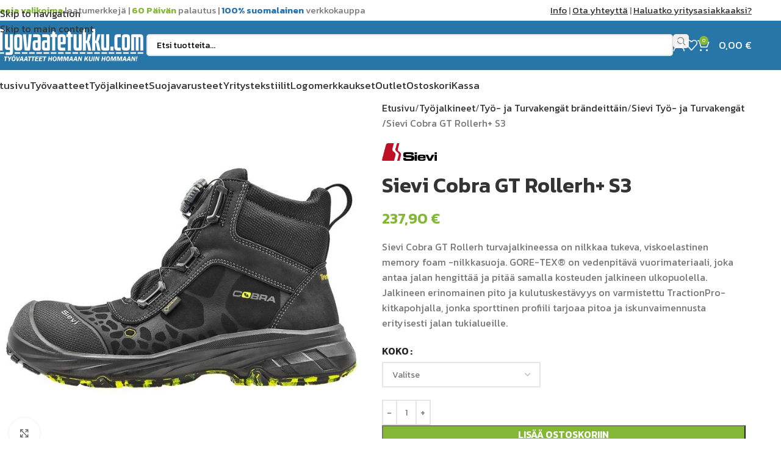

--- FILE ---
content_type: text/html; charset=UTF-8
request_url: https://www.tyovaatetukku.com/sievi-cobra-gt-rollerh-s3/
body_size: 36204
content:
<!DOCTYPE html>
<html lang="fi" prefix="og: https://ogp.me/ns#">
<head><script>(function(w,i,g){w[g]=w[g]||[];if(typeof w[g].push=='function')w[g].push(i)})
(window,'AW-10844606952','google_tags_first_party');</script><script async src="/metrics/"></script>
			<script>
				window.dataLayer = window.dataLayer || [];
				function gtag(){dataLayer.push(arguments);}
				gtag('js', new Date());
				gtag('set', 'developer_id.dY2E1Nz', true);
				
			</script>
			
	<meta charset="UTF-8">
	<link rel="profile" href="https://gmpg.org/xfn/11">
	<link rel="pingback" href="https://www.tyovaatetukku.com/xmlrpc.php">

		<style>img:is([sizes="auto" i], [sizes^="auto," i]) { contain-intrinsic-size: 3000px 1500px }</style>
	
<!-- Search Engine Optimization by Rank Math PRO - https://rankmath.com/ -->
<title>Sievi Cobra GT Rollerh+ S3 | TYOVAATETUKKU.COM</title>
<meta name="description" content="Sievi Cobra GT Rollerh turvajalkineessa on nilkkaa tukeva, viskoelastinen memory foam -nilkkasuoja. GORE-TEX® on vedenpitävä vuorimateriaali, joka antaa jalan hengittää ja pitää samalla kosteuden jalkineen ulkopuolella. Jalkineen erinomainen pito ja kulutuskestävyys on varmistettu TractionPro-kitkapohjalla, jonka sporttinen profiili tarjoaa pitoa ja iskunvaimennusta erityisesti jalan tukialueille."/>
<meta name="robots" content="follow, index, max-snippet:-1, max-video-preview:-1, max-image-preview:large"/>
<link rel="canonical" href="https://www.tyovaatetukku.com/sievi-cobra-gt-rollerh-s3/" />
<meta property="og:locale" content="fi_FI" />
<meta property="og:type" content="product" />
<meta property="og:title" content="Sievi Cobra GT Rollerh+ S3 | TYOVAATETUKKU.COM" />
<meta property="og:description" content="Sievi Cobra GT Rollerh turvajalkineessa on nilkkaa tukeva, viskoelastinen memory foam -nilkkasuoja. GORE-TEX® on vedenpitävä vuorimateriaali, joka antaa jalan hengittää ja pitää samalla kosteuden jalkineen ulkopuolella. Jalkineen erinomainen pito ja kulutuskestävyys on varmistettu TractionPro-kitkapohjalla, jonka sporttinen profiili tarjoaa pitoa ja iskunvaimennusta erityisesti jalan tukialueille." />
<meta property="og:url" content="https://www.tyovaatetukku.com/sievi-cobra-gt-rollerh-s3/" />
<meta property="og:site_name" content="Suomen Työvaatetukku" />
<meta property="og:updated_time" content="2025-09-24T13:43:22+02:00" />
<meta property="og:image" content="https://www.tyovaatetukku.com/wp-content/uploads/2024/03/52827-392-92M.jpg" />
<meta property="og:image:secure_url" content="https://www.tyovaatetukku.com/wp-content/uploads/2024/03/52827-392-92M.jpg" />
<meta property="og:image:width" content="1600" />
<meta property="og:image:height" content="1200" />
<meta property="og:image:alt" content="Sievi Cobra GT Rollerh" />
<meta property="og:image:type" content="image/jpeg" />
<meta property="product:brand" content="Sievi" />
<meta property="product:availability" content="instock" />
<meta property="product:retailer_item_id" content="SI52827-392-92M" />
<meta property="og:video" content="https://www.youtube.com/embed/HSZ8pIP3Cu0" />
<meta property="video:duration" content="35" />
<meta property="ya:ovs:upload_date" content="2022-02-21T02:53:08-08:00" />
<meta property="ya:ovs:allow_embed" content="true" />
<meta name="twitter:card" content="summary_large_image" />
<meta name="twitter:title" content="Sievi Cobra GT Rollerh+ S3 | TYOVAATETUKKU.COM" />
<meta name="twitter:description" content="Sievi Cobra GT Rollerh turvajalkineessa on nilkkaa tukeva, viskoelastinen memory foam -nilkkasuoja. GORE-TEX® on vedenpitävä vuorimateriaali, joka antaa jalan hengittää ja pitää samalla kosteuden jalkineen ulkopuolella. Jalkineen erinomainen pito ja kulutuskestävyys on varmistettu TractionPro-kitkapohjalla, jonka sporttinen profiili tarjoaa pitoa ja iskunvaimennusta erityisesti jalan tukialueille." />
<meta name="twitter:image" content="https://www.tyovaatetukku.com/wp-content/uploads/2024/03/52827-392-92M.jpg" />
<meta name="twitter:label1" content="Price" />
<meta name="twitter:data1" content="237,90&nbsp;&euro;" />
<meta name="twitter:label2" content="Availability" />
<meta name="twitter:data2" content="In stock" />
<script type="application/ld+json" class="rank-math-schema-pro">{"@context":"https://schema.org","@graph":[{"@type":"Organization","@id":"https://www.tyovaatetukku.com/#organization","name":"Suomen Ty\u00f6vaatetukku"},{"@type":"WebSite","@id":"https://www.tyovaatetukku.com/#website","url":"https://www.tyovaatetukku.com","name":"Suomen Ty\u00f6vaatetukku","publisher":{"@id":"https://www.tyovaatetukku.com/#organization"},"inLanguage":"fi"},{"@type":"ImageObject","@id":"https://www.tyovaatetukku.com/wp-content/uploads/2024/03/52827-392-92M.jpg","url":"https://www.tyovaatetukku.com/wp-content/uploads/2024/03/52827-392-92M.jpg","width":"1600","height":"1200","caption":"Sievi Cobra GT Rollerh","inLanguage":"fi"},{"@type":"WebPage","@id":"https://www.tyovaatetukku.com/sievi-cobra-gt-rollerh-s3/#webpage","url":"https://www.tyovaatetukku.com/sievi-cobra-gt-rollerh-s3/","name":"Sievi Cobra GT Rollerh+ S3 | TYOVAATETUKKU.COM","datePublished":"2024-03-08T20:00:03+02:00","dateModified":"2025-09-24T13:43:22+02:00","isPartOf":{"@id":"https://www.tyovaatetukku.com/#website"},"primaryImageOfPage":{"@id":"https://www.tyovaatetukku.com/wp-content/uploads/2024/03/52827-392-92M.jpg"},"inLanguage":"fi"},{"@type":"ProductGroup","brand":{"@type":"Brand","name":"Sievi"},"name":"Sievi Cobra GT Rollerh+ S3 | TYOVAATETUKKU.COM","description":"Sievi Cobra GT Rollerh turvajalkineessa on nilkkaa tukeva, viskoelastinen memory foam -nilkkasuoja. GORE-TEX\u00ae on vedenpit\u00e4v\u00e4 vuorimateriaali, joka antaa jalan hengitt\u00e4\u00e4 ja pit\u00e4\u00e4 samalla kosteuden jalkineen ulkopuolella. Jalkineen erinomainen pito ja kulutuskest\u00e4vyys on varmistettu TractionPro-kitkapohjalla, jonka sporttinen profiili tarjoaa pitoa ja iskunvaimennusta erityisesti jalan tukialueille.","sku":"SI52827-392-92M","category":"Ty\u00f6jalkineet &gt; Ty\u00f6- ja Turvakeng\u00e4t br\u00e4ndeitt\u00e4in &gt; Sievi Ty\u00f6- ja Turvakeng\u00e4t","mainEntityOfPage":{"@id":"https://www.tyovaatetukku.com/sievi-cobra-gt-rollerh-s3/#webpage"},"image":{"@id":"https://www.tyovaatetukku.com/wp-content/uploads/2024/03/52827-392-92M.jpg"},"additionalProperty":[{"@type":"PropertyValue","name":"pa_vari","value":"Musta"},{"@type":"PropertyValue","name":"pa_kiinnitys","value":"BOA tai vastaava"},{"@type":"PropertyValue","name":"pa_lesti","value":"Normaali"},{"@type":"PropertyValue","name":"pa_liukuvastus","value":"EN ISO 20345:2011 SRC"},{"@type":"PropertyValue","name":"pa_muut-ominaisuudet","value":"GORE-TEX, Pohjan kuumuuden kesto HRO, Vedenpit\u00e4v\u00e4 WR"},{"@type":"PropertyValue","name":"pa_naulaanastumissuoja","value":"Ter\u00e4s"},{"@type":"PropertyValue","name":"pa_turvaluokitus","value":"S3"},{"@type":"PropertyValue","name":"pa_varvassuoja","value":"Komposiitti"},{"@type":"PropertyValue","name":"pa_brandi","value":"Sievi"}],"url":"https://www.tyovaatetukku.com/sievi-cobra-gt-rollerh-s3/","productGroupID":"SI52827-392-92M","hasVariant":[{"@type":"Product","sku":"SI43-52827-392-92M-35","name":"Sievi Cobra GT Rollerh+ S3 - 35","description":"Sievi Cobra GT Rollerh turvajalkineessa on nilkkaa tukeva, viskoelastinen memory foam -nilkkasuoja. GORE-TEX\u00ae on vedenpit\u00e4v\u00e4 vuorimateriaali, joka antaa jalan hengitt\u00e4\u00e4 ja pit\u00e4\u00e4 samalla kosteuden jalkineen ulkopuolella. Jalkineen erinomainen pito ja kulutuskest\u00e4vyys on varmistettu TractionPro-kitkapohjalla, jonka sporttinen profiili tarjoaa pitoa ja iskunvaimennusta erityisesti jalan tukialueille.","image":"https://www.tyovaatetukku.com/wp-content/uploads/2024/03/52827-392-92M-150x150.jpg","offers":{"@type":"Offer","description":"Sievi Cobra GT Rollerh turvajalkineessa on nilkkaa tukeva, viskoelastinen memory foam -nilkkasuoja. GORE-TEX\u00ae on vedenpit\u00e4v\u00e4 vuorimateriaali, joka antaa jalan hengitt\u00e4\u00e4 ja pit\u00e4\u00e4 samalla kosteuden jalkineen ulkopuolella. Jalkineen erinomainen pito ja kulutuskest\u00e4vyys on varmistettu TractionPro-kitkapohjalla, jonka sporttinen profiili tarjoaa pitoa ja iskunvaimennusta erityisesti jalan tukialueille.","price":"237.9","priceCurrency":"EUR","availability":"https://schema.org/InStock","itemCondition":"NewCondition","priceValidUntil":"2027-12-31","url":"https://www.tyovaatetukku.com/sievi-cobra-gt-rollerh-s3/?attribute_pa_koko=35"},"gtin8":"6438157218766"},{"@type":"Product","sku":"SI43-52827-392-92M-36","name":"Sievi Cobra GT Rollerh+ S3 - 36","description":"Sievi Cobra GT Rollerh turvajalkineessa on nilkkaa tukeva, viskoelastinen memory foam -nilkkasuoja. GORE-TEX\u00ae on vedenpit\u00e4v\u00e4 vuorimateriaali, joka antaa jalan hengitt\u00e4\u00e4 ja pit\u00e4\u00e4 samalla kosteuden jalkineen ulkopuolella. Jalkineen erinomainen pito ja kulutuskest\u00e4vyys on varmistettu TractionPro-kitkapohjalla, jonka sporttinen profiili tarjoaa pitoa ja iskunvaimennusta erityisesti jalan tukialueille.","image":"https://www.tyovaatetukku.com/wp-content/uploads/2024/03/52827-392-92M-150x150.jpg","offers":{"@type":"Offer","description":"Sievi Cobra GT Rollerh turvajalkineessa on nilkkaa tukeva, viskoelastinen memory foam -nilkkasuoja. GORE-TEX\u00ae on vedenpit\u00e4v\u00e4 vuorimateriaali, joka antaa jalan hengitt\u00e4\u00e4 ja pit\u00e4\u00e4 samalla kosteuden jalkineen ulkopuolella. Jalkineen erinomainen pito ja kulutuskest\u00e4vyys on varmistettu TractionPro-kitkapohjalla, jonka sporttinen profiili tarjoaa pitoa ja iskunvaimennusta erityisesti jalan tukialueille.","price":"237.9","priceCurrency":"EUR","availability":"https://schema.org/InStock","itemCondition":"NewCondition","priceValidUntil":"2027-12-31","url":"https://www.tyovaatetukku.com/sievi-cobra-gt-rollerh-s3/?attribute_pa_koko=36"},"gtin8":"6438157218773"},{"@type":"Product","sku":"SI43-52827-392-92M-37","name":"Sievi Cobra GT Rollerh+ S3 - 37","description":"Sievi Cobra GT Rollerh turvajalkineessa on nilkkaa tukeva, viskoelastinen memory foam -nilkkasuoja. GORE-TEX\u00ae on vedenpit\u00e4v\u00e4 vuorimateriaali, joka antaa jalan hengitt\u00e4\u00e4 ja pit\u00e4\u00e4 samalla kosteuden jalkineen ulkopuolella. Jalkineen erinomainen pito ja kulutuskest\u00e4vyys on varmistettu TractionPro-kitkapohjalla, jonka sporttinen profiili tarjoaa pitoa ja iskunvaimennusta erityisesti jalan tukialueille.","image":"https://www.tyovaatetukku.com/wp-content/uploads/2024/03/52827-392-92M-150x150.jpg","offers":{"@type":"Offer","description":"Sievi Cobra GT Rollerh turvajalkineessa on nilkkaa tukeva, viskoelastinen memory foam -nilkkasuoja. GORE-TEX\u00ae on vedenpit\u00e4v\u00e4 vuorimateriaali, joka antaa jalan hengitt\u00e4\u00e4 ja pit\u00e4\u00e4 samalla kosteuden jalkineen ulkopuolella. Jalkineen erinomainen pito ja kulutuskest\u00e4vyys on varmistettu TractionPro-kitkapohjalla, jonka sporttinen profiili tarjoaa pitoa ja iskunvaimennusta erityisesti jalan tukialueille.","price":"237.9","priceCurrency":"EUR","availability":"https://schema.org/InStock","itemCondition":"NewCondition","priceValidUntil":"2027-12-31","url":"https://www.tyovaatetukku.com/sievi-cobra-gt-rollerh-s3/?attribute_pa_koko=37"},"gtin8":"6438157218780"},{"@type":"Product","sku":"SI43-52827-392-92M-38","name":"Sievi Cobra GT Rollerh+ S3 - 38","description":"Sievi Cobra GT Rollerh turvajalkineessa on nilkkaa tukeva, viskoelastinen memory foam -nilkkasuoja. GORE-TEX\u00ae on vedenpit\u00e4v\u00e4 vuorimateriaali, joka antaa jalan hengitt\u00e4\u00e4 ja pit\u00e4\u00e4 samalla kosteuden jalkineen ulkopuolella. Jalkineen erinomainen pito ja kulutuskest\u00e4vyys on varmistettu TractionPro-kitkapohjalla, jonka sporttinen profiili tarjoaa pitoa ja iskunvaimennusta erityisesti jalan tukialueille.","image":"https://www.tyovaatetukku.com/wp-content/uploads/2024/03/52827-392-92M-150x150.jpg","offers":{"@type":"Offer","description":"Sievi Cobra GT Rollerh turvajalkineessa on nilkkaa tukeva, viskoelastinen memory foam -nilkkasuoja. GORE-TEX\u00ae on vedenpit\u00e4v\u00e4 vuorimateriaali, joka antaa jalan hengitt\u00e4\u00e4 ja pit\u00e4\u00e4 samalla kosteuden jalkineen ulkopuolella. Jalkineen erinomainen pito ja kulutuskest\u00e4vyys on varmistettu TractionPro-kitkapohjalla, jonka sporttinen profiili tarjoaa pitoa ja iskunvaimennusta erityisesti jalan tukialueille.","price":"237.9","priceCurrency":"EUR","availability":"https://schema.org/InStock","itemCondition":"NewCondition","priceValidUntil":"2027-12-31","url":"https://www.tyovaatetukku.com/sievi-cobra-gt-rollerh-s3/?attribute_pa_koko=38"},"gtin8":"6438157218797"},{"@type":"Product","sku":"SI43-52827-393-92M-39","name":"Sievi Cobra GT Rollerh+ S3 - 39","description":"Sievi Cobra GT Rollerh turvajalkineessa on nilkkaa tukeva, viskoelastinen memory foam -nilkkasuoja. GORE-TEX\u00ae on vedenpit\u00e4v\u00e4 vuorimateriaali, joka antaa jalan hengitt\u00e4\u00e4 ja pit\u00e4\u00e4 samalla kosteuden jalkineen ulkopuolella. Jalkineen erinomainen pito ja kulutuskest\u00e4vyys on varmistettu TractionPro-kitkapohjalla, jonka sporttinen profiili tarjoaa pitoa ja iskunvaimennusta erityisesti jalan tukialueille.","image":"https://www.tyovaatetukku.com/wp-content/uploads/2024/03/52827-392-92M-150x150.jpg","offers":{"@type":"Offer","description":"Sievi Cobra GT Rollerh turvajalkineessa on nilkkaa tukeva, viskoelastinen memory foam -nilkkasuoja. GORE-TEX\u00ae on vedenpit\u00e4v\u00e4 vuorimateriaali, joka antaa jalan hengitt\u00e4\u00e4 ja pit\u00e4\u00e4 samalla kosteuden jalkineen ulkopuolella. Jalkineen erinomainen pito ja kulutuskest\u00e4vyys on varmistettu TractionPro-kitkapohjalla, jonka sporttinen profiili tarjoaa pitoa ja iskunvaimennusta erityisesti jalan tukialueille.","price":"237.9","priceCurrency":"EUR","availability":"https://schema.org/InStock","itemCondition":"NewCondition","priceValidUntil":"2027-12-31","url":"https://www.tyovaatetukku.com/sievi-cobra-gt-rollerh-s3/?attribute_pa_koko=39"},"gtin8":"6438157218803"},{"@type":"Product","sku":"SI43-52827-393-92M-40","name":"Sievi Cobra GT Rollerh+ S3 - 40","description":"Sievi Cobra GT Rollerh turvajalkineessa on nilkkaa tukeva, viskoelastinen memory foam -nilkkasuoja. GORE-TEX\u00ae on vedenpit\u00e4v\u00e4 vuorimateriaali, joka antaa jalan hengitt\u00e4\u00e4 ja pit\u00e4\u00e4 samalla kosteuden jalkineen ulkopuolella. Jalkineen erinomainen pito ja kulutuskest\u00e4vyys on varmistettu TractionPro-kitkapohjalla, jonka sporttinen profiili tarjoaa pitoa ja iskunvaimennusta erityisesti jalan tukialueille.","image":"https://www.tyovaatetukku.com/wp-content/uploads/2024/03/52827-392-92M-150x150.jpg","offers":{"@type":"Offer","description":"Sievi Cobra GT Rollerh turvajalkineessa on nilkkaa tukeva, viskoelastinen memory foam -nilkkasuoja. GORE-TEX\u00ae on vedenpit\u00e4v\u00e4 vuorimateriaali, joka antaa jalan hengitt\u00e4\u00e4 ja pit\u00e4\u00e4 samalla kosteuden jalkineen ulkopuolella. Jalkineen erinomainen pito ja kulutuskest\u00e4vyys on varmistettu TractionPro-kitkapohjalla, jonka sporttinen profiili tarjoaa pitoa ja iskunvaimennusta erityisesti jalan tukialueille.","price":"237.9","priceCurrency":"EUR","availability":"https://schema.org/InStock","itemCondition":"NewCondition","priceValidUntil":"2027-12-31","url":"https://www.tyovaatetukku.com/sievi-cobra-gt-rollerh-s3/?attribute_pa_koko=40"},"gtin8":"6438157218810"},{"@type":"Product","sku":"SI43-52827-393-92M-41","name":"Sievi Cobra GT Rollerh+ S3 - 41","description":"Sievi Cobra GT Rollerh turvajalkineessa on nilkkaa tukeva, viskoelastinen memory foam -nilkkasuoja. GORE-TEX\u00ae on vedenpit\u00e4v\u00e4 vuorimateriaali, joka antaa jalan hengitt\u00e4\u00e4 ja pit\u00e4\u00e4 samalla kosteuden jalkineen ulkopuolella. Jalkineen erinomainen pito ja kulutuskest\u00e4vyys on varmistettu TractionPro-kitkapohjalla, jonka sporttinen profiili tarjoaa pitoa ja iskunvaimennusta erityisesti jalan tukialueille.","image":"https://www.tyovaatetukku.com/wp-content/uploads/2024/03/52827-392-92M-150x150.jpg","offers":{"@type":"Offer","description":"Sievi Cobra GT Rollerh turvajalkineessa on nilkkaa tukeva, viskoelastinen memory foam -nilkkasuoja. GORE-TEX\u00ae on vedenpit\u00e4v\u00e4 vuorimateriaali, joka antaa jalan hengitt\u00e4\u00e4 ja pit\u00e4\u00e4 samalla kosteuden jalkineen ulkopuolella. Jalkineen erinomainen pito ja kulutuskest\u00e4vyys on varmistettu TractionPro-kitkapohjalla, jonka sporttinen profiili tarjoaa pitoa ja iskunvaimennusta erityisesti jalan tukialueille.","price":"237.9","priceCurrency":"EUR","availability":"https://schema.org/InStock","itemCondition":"NewCondition","priceValidUntil":"2027-12-31","url":"https://www.tyovaatetukku.com/sievi-cobra-gt-rollerh-s3/?attribute_pa_koko=41"},"gtin8":"6438157218827"},{"@type":"Product","sku":"SI43-52827-393-92M-42","name":"Sievi Cobra GT Rollerh+ S3 - 42","description":"Sievi Cobra GT Rollerh turvajalkineessa on nilkkaa tukeva, viskoelastinen memory foam -nilkkasuoja. GORE-TEX\u00ae on vedenpit\u00e4v\u00e4 vuorimateriaali, joka antaa jalan hengitt\u00e4\u00e4 ja pit\u00e4\u00e4 samalla kosteuden jalkineen ulkopuolella. Jalkineen erinomainen pito ja kulutuskest\u00e4vyys on varmistettu TractionPro-kitkapohjalla, jonka sporttinen profiili tarjoaa pitoa ja iskunvaimennusta erityisesti jalan tukialueille.","image":"https://www.tyovaatetukku.com/wp-content/uploads/2024/03/52827-392-92M-150x150.jpg","offers":{"@type":"Offer","description":"Sievi Cobra GT Rollerh turvajalkineessa on nilkkaa tukeva, viskoelastinen memory foam -nilkkasuoja. GORE-TEX\u00ae on vedenpit\u00e4v\u00e4 vuorimateriaali, joka antaa jalan hengitt\u00e4\u00e4 ja pit\u00e4\u00e4 samalla kosteuden jalkineen ulkopuolella. Jalkineen erinomainen pito ja kulutuskest\u00e4vyys on varmistettu TractionPro-kitkapohjalla, jonka sporttinen profiili tarjoaa pitoa ja iskunvaimennusta erityisesti jalan tukialueille.","price":"237.9","priceCurrency":"EUR","availability":"https://schema.org/InStock","itemCondition":"NewCondition","priceValidUntil":"2027-12-31","url":"https://www.tyovaatetukku.com/sievi-cobra-gt-rollerh-s3/?attribute_pa_koko=42"},"gtin8":"6438157218834"},{"@type":"Product","sku":"SI43-52827-393-92M-43","name":"Sievi Cobra GT Rollerh+ S3 - 43","description":"Sievi Cobra GT Rollerh turvajalkineessa on nilkkaa tukeva, viskoelastinen memory foam -nilkkasuoja. GORE-TEX\u00ae on vedenpit\u00e4v\u00e4 vuorimateriaali, joka antaa jalan hengitt\u00e4\u00e4 ja pit\u00e4\u00e4 samalla kosteuden jalkineen ulkopuolella. Jalkineen erinomainen pito ja kulutuskest\u00e4vyys on varmistettu TractionPro-kitkapohjalla, jonka sporttinen profiili tarjoaa pitoa ja iskunvaimennusta erityisesti jalan tukialueille.","image":"https://www.tyovaatetukku.com/wp-content/uploads/2024/03/52827-392-92M-150x150.jpg","offers":{"@type":"Offer","description":"Sievi Cobra GT Rollerh turvajalkineessa on nilkkaa tukeva, viskoelastinen memory foam -nilkkasuoja. GORE-TEX\u00ae on vedenpit\u00e4v\u00e4 vuorimateriaali, joka antaa jalan hengitt\u00e4\u00e4 ja pit\u00e4\u00e4 samalla kosteuden jalkineen ulkopuolella. Jalkineen erinomainen pito ja kulutuskest\u00e4vyys on varmistettu TractionPro-kitkapohjalla, jonka sporttinen profiili tarjoaa pitoa ja iskunvaimennusta erityisesti jalan tukialueille.","price":"237.9","priceCurrency":"EUR","availability":"https://schema.org/InStock","itemCondition":"NewCondition","priceValidUntil":"2027-12-31","url":"https://www.tyovaatetukku.com/sievi-cobra-gt-rollerh-s3/?attribute_pa_koko=43"},"gtin8":"6438157218841"},{"@type":"Product","sku":"SI43-52827-393-92M-44","name":"Sievi Cobra GT Rollerh+ S3 - 44","description":"Sievi Cobra GT Rollerh turvajalkineessa on nilkkaa tukeva, viskoelastinen memory foam -nilkkasuoja. GORE-TEX\u00ae on vedenpit\u00e4v\u00e4 vuorimateriaali, joka antaa jalan hengitt\u00e4\u00e4 ja pit\u00e4\u00e4 samalla kosteuden jalkineen ulkopuolella. Jalkineen erinomainen pito ja kulutuskest\u00e4vyys on varmistettu TractionPro-kitkapohjalla, jonka sporttinen profiili tarjoaa pitoa ja iskunvaimennusta erityisesti jalan tukialueille.","image":"https://www.tyovaatetukku.com/wp-content/uploads/2024/03/52827-392-92M-150x150.jpg","offers":{"@type":"Offer","description":"Sievi Cobra GT Rollerh turvajalkineessa on nilkkaa tukeva, viskoelastinen memory foam -nilkkasuoja. GORE-TEX\u00ae on vedenpit\u00e4v\u00e4 vuorimateriaali, joka antaa jalan hengitt\u00e4\u00e4 ja pit\u00e4\u00e4 samalla kosteuden jalkineen ulkopuolella. Jalkineen erinomainen pito ja kulutuskest\u00e4vyys on varmistettu TractionPro-kitkapohjalla, jonka sporttinen profiili tarjoaa pitoa ja iskunvaimennusta erityisesti jalan tukialueille.","price":"237.9","priceCurrency":"EUR","availability":"https://schema.org/InStock","itemCondition":"NewCondition","priceValidUntil":"2027-12-31","url":"https://www.tyovaatetukku.com/sievi-cobra-gt-rollerh-s3/?attribute_pa_koko=44"},"gtin8":"6438157218858"},{"@type":"Product","sku":"SI43-52827-393-92M-45","name":"Sievi Cobra GT Rollerh+ S3 - 45","description":"Sievi Cobra GT Rollerh turvajalkineessa on nilkkaa tukeva, viskoelastinen memory foam -nilkkasuoja. GORE-TEX\u00ae on vedenpit\u00e4v\u00e4 vuorimateriaali, joka antaa jalan hengitt\u00e4\u00e4 ja pit\u00e4\u00e4 samalla kosteuden jalkineen ulkopuolella. Jalkineen erinomainen pito ja kulutuskest\u00e4vyys on varmistettu TractionPro-kitkapohjalla, jonka sporttinen profiili tarjoaa pitoa ja iskunvaimennusta erityisesti jalan tukialueille.","image":"https://www.tyovaatetukku.com/wp-content/uploads/2024/03/52827-392-92M-150x150.jpg","offers":{"@type":"Offer","description":"Sievi Cobra GT Rollerh turvajalkineessa on nilkkaa tukeva, viskoelastinen memory foam -nilkkasuoja. GORE-TEX\u00ae on vedenpit\u00e4v\u00e4 vuorimateriaali, joka antaa jalan hengitt\u00e4\u00e4 ja pit\u00e4\u00e4 samalla kosteuden jalkineen ulkopuolella. Jalkineen erinomainen pito ja kulutuskest\u00e4vyys on varmistettu TractionPro-kitkapohjalla, jonka sporttinen profiili tarjoaa pitoa ja iskunvaimennusta erityisesti jalan tukialueille.","price":"237.9","priceCurrency":"EUR","availability":"https://schema.org/InStock","itemCondition":"NewCondition","priceValidUntil":"2027-12-31","url":"https://www.tyovaatetukku.com/sievi-cobra-gt-rollerh-s3/?attribute_pa_koko=45"},"gtin8":"6438157218865"},{"@type":"Product","sku":"SI43-52827-393-92M-46","name":"Sievi Cobra GT Rollerh+ S3 - 46","description":"Sievi Cobra GT Rollerh turvajalkineessa on nilkkaa tukeva, viskoelastinen memory foam -nilkkasuoja. GORE-TEX\u00ae on vedenpit\u00e4v\u00e4 vuorimateriaali, joka antaa jalan hengitt\u00e4\u00e4 ja pit\u00e4\u00e4 samalla kosteuden jalkineen ulkopuolella. Jalkineen erinomainen pito ja kulutuskest\u00e4vyys on varmistettu TractionPro-kitkapohjalla, jonka sporttinen profiili tarjoaa pitoa ja iskunvaimennusta erityisesti jalan tukialueille.","image":"https://www.tyovaatetukku.com/wp-content/uploads/2024/03/52827-392-92M-150x150.jpg","offers":{"@type":"Offer","description":"Sievi Cobra GT Rollerh turvajalkineessa on nilkkaa tukeva, viskoelastinen memory foam -nilkkasuoja. GORE-TEX\u00ae on vedenpit\u00e4v\u00e4 vuorimateriaali, joka antaa jalan hengitt\u00e4\u00e4 ja pit\u00e4\u00e4 samalla kosteuden jalkineen ulkopuolella. Jalkineen erinomainen pito ja kulutuskest\u00e4vyys on varmistettu TractionPro-kitkapohjalla, jonka sporttinen profiili tarjoaa pitoa ja iskunvaimennusta erityisesti jalan tukialueille.","price":"237.9","priceCurrency":"EUR","availability":"https://schema.org/InStock","itemCondition":"NewCondition","priceValidUntil":"2027-12-31","url":"https://www.tyovaatetukku.com/sievi-cobra-gt-rollerh-s3/?attribute_pa_koko=46"},"gtin8":"6438157218872"},{"@type":"Product","sku":"SI43-52827-393-92M-47","name":"Sievi Cobra GT Rollerh+ S3 - 47","description":"Sievi Cobra GT Rollerh turvajalkineessa on nilkkaa tukeva, viskoelastinen memory foam -nilkkasuoja. GORE-TEX\u00ae on vedenpit\u00e4v\u00e4 vuorimateriaali, joka antaa jalan hengitt\u00e4\u00e4 ja pit\u00e4\u00e4 samalla kosteuden jalkineen ulkopuolella. Jalkineen erinomainen pito ja kulutuskest\u00e4vyys on varmistettu TractionPro-kitkapohjalla, jonka sporttinen profiili tarjoaa pitoa ja iskunvaimennusta erityisesti jalan tukialueille.","image":"https://www.tyovaatetukku.com/wp-content/uploads/2024/03/52827-392-92M-150x150.jpg","offers":{"@type":"Offer","description":"Sievi Cobra GT Rollerh turvajalkineessa on nilkkaa tukeva, viskoelastinen memory foam -nilkkasuoja. GORE-TEX\u00ae on vedenpit\u00e4v\u00e4 vuorimateriaali, joka antaa jalan hengitt\u00e4\u00e4 ja pit\u00e4\u00e4 samalla kosteuden jalkineen ulkopuolella. Jalkineen erinomainen pito ja kulutuskest\u00e4vyys on varmistettu TractionPro-kitkapohjalla, jonka sporttinen profiili tarjoaa pitoa ja iskunvaimennusta erityisesti jalan tukialueille.","price":"237.9","priceCurrency":"EUR","availability":"https://schema.org/InStock","itemCondition":"NewCondition","priceValidUntil":"2027-12-31","url":"https://www.tyovaatetukku.com/sievi-cobra-gt-rollerh-s3/?attribute_pa_koko=47"},"gtin8":"6438157218889"},{"@type":"Product","sku":"SI43-52827-393-92M-48","name":"Sievi Cobra GT Rollerh+ S3 - 48","description":"Sievi Cobra GT Rollerh turvajalkineessa on nilkkaa tukeva, viskoelastinen memory foam -nilkkasuoja. GORE-TEX\u00ae on vedenpit\u00e4v\u00e4 vuorimateriaali, joka antaa jalan hengitt\u00e4\u00e4 ja pit\u00e4\u00e4 samalla kosteuden jalkineen ulkopuolella. Jalkineen erinomainen pito ja kulutuskest\u00e4vyys on varmistettu TractionPro-kitkapohjalla, jonka sporttinen profiili tarjoaa pitoa ja iskunvaimennusta erityisesti jalan tukialueille.","image":"https://www.tyovaatetukku.com/wp-content/uploads/2024/03/52827-392-92M-150x150.jpg","offers":{"@type":"Offer","description":"Sievi Cobra GT Rollerh turvajalkineessa on nilkkaa tukeva, viskoelastinen memory foam -nilkkasuoja. GORE-TEX\u00ae on vedenpit\u00e4v\u00e4 vuorimateriaali, joka antaa jalan hengitt\u00e4\u00e4 ja pit\u00e4\u00e4 samalla kosteuden jalkineen ulkopuolella. Jalkineen erinomainen pito ja kulutuskest\u00e4vyys on varmistettu TractionPro-kitkapohjalla, jonka sporttinen profiili tarjoaa pitoa ja iskunvaimennusta erityisesti jalan tukialueille.","price":"237.9","priceCurrency":"EUR","availability":"https://schema.org/InStock","itemCondition":"NewCondition","priceValidUntil":"2027-12-31","url":"https://www.tyovaatetukku.com/sievi-cobra-gt-rollerh-s3/?attribute_pa_koko=48"},"gtin8":"6438157218896"}],"@id":"https://www.tyovaatetukku.com/sievi-cobra-gt-rollerh-s3/#richSnippet"},{"@type":"VideoObject","name":"Sievi Cobra |\u00a0Safety shoes with Advanced Shock-absorption","description":"The Sievi Cobra collection of safety shoes was developed to have a perfect fit, the most advanced shock-absorption properties, an excellent grip, as well as ...","uploadDate":"2022-02-21T02:53:08-08:00","thumbnailUrl":"https://suomentyovaatetukku.fi/wp-content/uploads/2024/03/sievi-cobra-safety-shoes-with-ad-1.jpg","embedUrl":"https://www.youtube.com/embed/HSZ8pIP3Cu0","duration":"PT0M35S","width":"1280","height":"720","isFamilyFriendly":"True","@id":"https://www.tyovaatetukku.com/sievi-cobra-gt-rollerh-s3/#schema-1035918","isPartOf":{"@id":"https://www.tyovaatetukku.com/sievi-cobra-gt-rollerh-s3/#webpage"},"publisher":{"@id":"https://www.tyovaatetukku.com/#organization"},"inLanguage":"fi","mainEntityOfPage":{"@id":"https://www.tyovaatetukku.com/sievi-cobra-gt-rollerh-s3/#webpage"}}]}</script>
<!-- /Rank Math WordPress SEO plugin -->

<link rel='dns-prefetch' href='//fonts.googleapis.com' />
<link rel="alternate" type="application/rss+xml" title="Tyovaatetukku.com &raquo; syöte" href="https://www.tyovaatetukku.com/feed/" />
<link rel="alternate" type="application/rss+xml" title="Tyovaatetukku.com &raquo; kommenttien syöte" href="https://www.tyovaatetukku.com/comments/feed/" />
<link rel='stylesheet' id='wc-pakettikauppa-pickup-point-selection-front-checkout-css' href='https://www.tyovaatetukku.com/wp-content/plugins/posti-shipping/assets/blocks/pickup-point-selection/checkout/front.css?ver=0.0.1' type='text/css' media='all' />
<link rel='stylesheet' id='woo-conditional-shipping-blocks-style-css' href='https://www.tyovaatetukku.com/wp-content/plugins/conditional-shipping-for-woocommerce/frontend/css/woo-conditional-shipping.css?ver=3.6.0.free' type='text/css' media='all' />
<link rel='stylesheet' id='wp-block-library-css' href='https://www.tyovaatetukku.com/wp-includes/css/dist/block-library/style.min.css?ver=6.8.3' type='text/css' media='all' />
<style id='safe-svg-svg-icon-style-inline-css' type='text/css'>
.safe-svg-cover{text-align:center}.safe-svg-cover .safe-svg-inside{display:inline-block;max-width:100%}.safe-svg-cover svg{fill:currentColor;height:100%;max-height:100%;max-width:100%;width:100%}

</style>
<style id='global-styles-inline-css' type='text/css'>
:root{--wp--preset--aspect-ratio--square: 1;--wp--preset--aspect-ratio--4-3: 4/3;--wp--preset--aspect-ratio--3-4: 3/4;--wp--preset--aspect-ratio--3-2: 3/2;--wp--preset--aspect-ratio--2-3: 2/3;--wp--preset--aspect-ratio--16-9: 16/9;--wp--preset--aspect-ratio--9-16: 9/16;--wp--preset--color--black: #000000;--wp--preset--color--cyan-bluish-gray: #abb8c3;--wp--preset--color--white: #ffffff;--wp--preset--color--pale-pink: #f78da7;--wp--preset--color--vivid-red: #cf2e2e;--wp--preset--color--luminous-vivid-orange: #ff6900;--wp--preset--color--luminous-vivid-amber: #fcb900;--wp--preset--color--light-green-cyan: #7bdcb5;--wp--preset--color--vivid-green-cyan: #00d084;--wp--preset--color--pale-cyan-blue: #8ed1fc;--wp--preset--color--vivid-cyan-blue: #0693e3;--wp--preset--color--vivid-purple: #9b51e0;--wp--preset--gradient--vivid-cyan-blue-to-vivid-purple: linear-gradient(135deg,rgba(6,147,227,1) 0%,rgb(155,81,224) 100%);--wp--preset--gradient--light-green-cyan-to-vivid-green-cyan: linear-gradient(135deg,rgb(122,220,180) 0%,rgb(0,208,130) 100%);--wp--preset--gradient--luminous-vivid-amber-to-luminous-vivid-orange: linear-gradient(135deg,rgba(252,185,0,1) 0%,rgba(255,105,0,1) 100%);--wp--preset--gradient--luminous-vivid-orange-to-vivid-red: linear-gradient(135deg,rgba(255,105,0,1) 0%,rgb(207,46,46) 100%);--wp--preset--gradient--very-light-gray-to-cyan-bluish-gray: linear-gradient(135deg,rgb(238,238,238) 0%,rgb(169,184,195) 100%);--wp--preset--gradient--cool-to-warm-spectrum: linear-gradient(135deg,rgb(74,234,220) 0%,rgb(151,120,209) 20%,rgb(207,42,186) 40%,rgb(238,44,130) 60%,rgb(251,105,98) 80%,rgb(254,248,76) 100%);--wp--preset--gradient--blush-light-purple: linear-gradient(135deg,rgb(255,206,236) 0%,rgb(152,150,240) 100%);--wp--preset--gradient--blush-bordeaux: linear-gradient(135deg,rgb(254,205,165) 0%,rgb(254,45,45) 50%,rgb(107,0,62) 100%);--wp--preset--gradient--luminous-dusk: linear-gradient(135deg,rgb(255,203,112) 0%,rgb(199,81,192) 50%,rgb(65,88,208) 100%);--wp--preset--gradient--pale-ocean: linear-gradient(135deg,rgb(255,245,203) 0%,rgb(182,227,212) 50%,rgb(51,167,181) 100%);--wp--preset--gradient--electric-grass: linear-gradient(135deg,rgb(202,248,128) 0%,rgb(113,206,126) 100%);--wp--preset--gradient--midnight: linear-gradient(135deg,rgb(2,3,129) 0%,rgb(40,116,252) 100%);--wp--preset--font-size--small: 13px;--wp--preset--font-size--medium: 20px;--wp--preset--font-size--large: 36px;--wp--preset--font-size--x-large: 42px;--wp--preset--spacing--20: 0.44rem;--wp--preset--spacing--30: 0.67rem;--wp--preset--spacing--40: 1rem;--wp--preset--spacing--50: 1.5rem;--wp--preset--spacing--60: 2.25rem;--wp--preset--spacing--70: 3.38rem;--wp--preset--spacing--80: 5.06rem;--wp--preset--shadow--natural: 6px 6px 9px rgba(0, 0, 0, 0.2);--wp--preset--shadow--deep: 12px 12px 50px rgba(0, 0, 0, 0.4);--wp--preset--shadow--sharp: 6px 6px 0px rgba(0, 0, 0, 0.2);--wp--preset--shadow--outlined: 6px 6px 0px -3px rgba(255, 255, 255, 1), 6px 6px rgba(0, 0, 0, 1);--wp--preset--shadow--crisp: 6px 6px 0px rgba(0, 0, 0, 1);}:where(body) { margin: 0; }.wp-site-blocks > .alignleft { float: left; margin-right: 2em; }.wp-site-blocks > .alignright { float: right; margin-left: 2em; }.wp-site-blocks > .aligncenter { justify-content: center; margin-left: auto; margin-right: auto; }:where(.is-layout-flex){gap: 0.5em;}:where(.is-layout-grid){gap: 0.5em;}.is-layout-flow > .alignleft{float: left;margin-inline-start: 0;margin-inline-end: 2em;}.is-layout-flow > .alignright{float: right;margin-inline-start: 2em;margin-inline-end: 0;}.is-layout-flow > .aligncenter{margin-left: auto !important;margin-right: auto !important;}.is-layout-constrained > .alignleft{float: left;margin-inline-start: 0;margin-inline-end: 2em;}.is-layout-constrained > .alignright{float: right;margin-inline-start: 2em;margin-inline-end: 0;}.is-layout-constrained > .aligncenter{margin-left: auto !important;margin-right: auto !important;}.is-layout-constrained > :where(:not(.alignleft):not(.alignright):not(.alignfull)){margin-left: auto !important;margin-right: auto !important;}body .is-layout-flex{display: flex;}.is-layout-flex{flex-wrap: wrap;align-items: center;}.is-layout-flex > :is(*, div){margin: 0;}body .is-layout-grid{display: grid;}.is-layout-grid > :is(*, div){margin: 0;}body{padding-top: 0px;padding-right: 0px;padding-bottom: 0px;padding-left: 0px;}a:where(:not(.wp-element-button)){text-decoration: none;}:root :where(.wp-element-button, .wp-block-button__link){background-color: #32373c;border-width: 0;color: #fff;font-family: inherit;font-size: inherit;line-height: inherit;padding: calc(0.667em + 2px) calc(1.333em + 2px);text-decoration: none;}.has-black-color{color: var(--wp--preset--color--black) !important;}.has-cyan-bluish-gray-color{color: var(--wp--preset--color--cyan-bluish-gray) !important;}.has-white-color{color: var(--wp--preset--color--white) !important;}.has-pale-pink-color{color: var(--wp--preset--color--pale-pink) !important;}.has-vivid-red-color{color: var(--wp--preset--color--vivid-red) !important;}.has-luminous-vivid-orange-color{color: var(--wp--preset--color--luminous-vivid-orange) !important;}.has-luminous-vivid-amber-color{color: var(--wp--preset--color--luminous-vivid-amber) !important;}.has-light-green-cyan-color{color: var(--wp--preset--color--light-green-cyan) !important;}.has-vivid-green-cyan-color{color: var(--wp--preset--color--vivid-green-cyan) !important;}.has-pale-cyan-blue-color{color: var(--wp--preset--color--pale-cyan-blue) !important;}.has-vivid-cyan-blue-color{color: var(--wp--preset--color--vivid-cyan-blue) !important;}.has-vivid-purple-color{color: var(--wp--preset--color--vivid-purple) !important;}.has-black-background-color{background-color: var(--wp--preset--color--black) !important;}.has-cyan-bluish-gray-background-color{background-color: var(--wp--preset--color--cyan-bluish-gray) !important;}.has-white-background-color{background-color: var(--wp--preset--color--white) !important;}.has-pale-pink-background-color{background-color: var(--wp--preset--color--pale-pink) !important;}.has-vivid-red-background-color{background-color: var(--wp--preset--color--vivid-red) !important;}.has-luminous-vivid-orange-background-color{background-color: var(--wp--preset--color--luminous-vivid-orange) !important;}.has-luminous-vivid-amber-background-color{background-color: var(--wp--preset--color--luminous-vivid-amber) !important;}.has-light-green-cyan-background-color{background-color: var(--wp--preset--color--light-green-cyan) !important;}.has-vivid-green-cyan-background-color{background-color: var(--wp--preset--color--vivid-green-cyan) !important;}.has-pale-cyan-blue-background-color{background-color: var(--wp--preset--color--pale-cyan-blue) !important;}.has-vivid-cyan-blue-background-color{background-color: var(--wp--preset--color--vivid-cyan-blue) !important;}.has-vivid-purple-background-color{background-color: var(--wp--preset--color--vivid-purple) !important;}.has-black-border-color{border-color: var(--wp--preset--color--black) !important;}.has-cyan-bluish-gray-border-color{border-color: var(--wp--preset--color--cyan-bluish-gray) !important;}.has-white-border-color{border-color: var(--wp--preset--color--white) !important;}.has-pale-pink-border-color{border-color: var(--wp--preset--color--pale-pink) !important;}.has-vivid-red-border-color{border-color: var(--wp--preset--color--vivid-red) !important;}.has-luminous-vivid-orange-border-color{border-color: var(--wp--preset--color--luminous-vivid-orange) !important;}.has-luminous-vivid-amber-border-color{border-color: var(--wp--preset--color--luminous-vivid-amber) !important;}.has-light-green-cyan-border-color{border-color: var(--wp--preset--color--light-green-cyan) !important;}.has-vivid-green-cyan-border-color{border-color: var(--wp--preset--color--vivid-green-cyan) !important;}.has-pale-cyan-blue-border-color{border-color: var(--wp--preset--color--pale-cyan-blue) !important;}.has-vivid-cyan-blue-border-color{border-color: var(--wp--preset--color--vivid-cyan-blue) !important;}.has-vivid-purple-border-color{border-color: var(--wp--preset--color--vivid-purple) !important;}.has-vivid-cyan-blue-to-vivid-purple-gradient-background{background: var(--wp--preset--gradient--vivid-cyan-blue-to-vivid-purple) !important;}.has-light-green-cyan-to-vivid-green-cyan-gradient-background{background: var(--wp--preset--gradient--light-green-cyan-to-vivid-green-cyan) !important;}.has-luminous-vivid-amber-to-luminous-vivid-orange-gradient-background{background: var(--wp--preset--gradient--luminous-vivid-amber-to-luminous-vivid-orange) !important;}.has-luminous-vivid-orange-to-vivid-red-gradient-background{background: var(--wp--preset--gradient--luminous-vivid-orange-to-vivid-red) !important;}.has-very-light-gray-to-cyan-bluish-gray-gradient-background{background: var(--wp--preset--gradient--very-light-gray-to-cyan-bluish-gray) !important;}.has-cool-to-warm-spectrum-gradient-background{background: var(--wp--preset--gradient--cool-to-warm-spectrum) !important;}.has-blush-light-purple-gradient-background{background: var(--wp--preset--gradient--blush-light-purple) !important;}.has-blush-bordeaux-gradient-background{background: var(--wp--preset--gradient--blush-bordeaux) !important;}.has-luminous-dusk-gradient-background{background: var(--wp--preset--gradient--luminous-dusk) !important;}.has-pale-ocean-gradient-background{background: var(--wp--preset--gradient--pale-ocean) !important;}.has-electric-grass-gradient-background{background: var(--wp--preset--gradient--electric-grass) !important;}.has-midnight-gradient-background{background: var(--wp--preset--gradient--midnight) !important;}.has-small-font-size{font-size: var(--wp--preset--font-size--small) !important;}.has-medium-font-size{font-size: var(--wp--preset--font-size--medium) !important;}.has-large-font-size{font-size: var(--wp--preset--font-size--large) !important;}.has-x-large-font-size{font-size: var(--wp--preset--font-size--x-large) !important;}
:where(.wp-block-post-template.is-layout-flex){gap: 1.25em;}:where(.wp-block-post-template.is-layout-grid){gap: 1.25em;}
:where(.wp-block-columns.is-layout-flex){gap: 2em;}:where(.wp-block-columns.is-layout-grid){gap: 2em;}
:root :where(.wp-block-pullquote){font-size: 1.5em;line-height: 1.6;}
</style>
<link rel='stylesheet' id='conditional-extra-fees-woocommerce-css' href='https://www.tyovaatetukku.com/wp-content/plugins/conditional-extra-fees-for-woocommerce/public/css/conditional-fees-rule-woocommerce-public.css?ver=1.1.49.30' type='text/css' media='all' />
<style id='woocommerce-inline-inline-css' type='text/css'>
.woocommerce form .form-row .required { visibility: visible; }
</style>
<link rel='stylesheet' id='woo_conditional_shipping_css-css' href='https://www.tyovaatetukku.com/wp-content/plugins/conditional-shipping-for-woocommerce/includes/frontend/../../frontend/css/woo-conditional-shipping.css?ver=3.6.0.free' type='text/css' media='all' />
<link rel='stylesheet' id='awcfe-frontend-css' href='https://www.tyovaatetukku.com/wp-content/plugins/checkout-field-editor-and-manager-for-woocommerce/assets/css/frontend.css?ver=3.0.0' type='text/css' media='all' />
<link rel='stylesheet' id='elementor-frontend-css' href='https://www.tyovaatetukku.com/wp-content/uploads/elementor/css/custom-frontend.min.css?ver=1768301192' type='text/css' media='all' />
<link rel='stylesheet' id='elementor-post-15-css' href='https://www.tyovaatetukku.com/wp-content/uploads/elementor/css/post-15.css?ver=1768301192' type='text/css' media='all' />
<link rel='stylesheet' id='wd-style-base-css' href='https://www.tyovaatetukku.com/wp-content/themes/woodmart/css/parts/base.min.css?ver=8.3.4' type='text/css' media='all' />
<link rel='stylesheet' id='wd-helpers-wpb-elem-css' href='https://www.tyovaatetukku.com/wp-content/themes/woodmart/css/parts/helpers-wpb-elem.min.css?ver=8.3.4' type='text/css' media='all' />
<link rel='stylesheet' id='wd-revolution-slider-css' href='https://www.tyovaatetukku.com/wp-content/themes/woodmart/css/parts/int-rev-slider.min.css?ver=8.3.4' type='text/css' media='all' />
<link rel='stylesheet' id='wd-elementor-base-css' href='https://www.tyovaatetukku.com/wp-content/themes/woodmart/css/parts/int-elem-base.min.css?ver=8.3.4' type='text/css' media='all' />
<link rel='stylesheet' id='wd-woo-payment-plugin-stripe-css' href='https://www.tyovaatetukku.com/wp-content/themes/woodmart/css/parts/int-woo-payment-plugin-stripe.min.css?ver=8.3.4' type='text/css' media='all' />
<link rel='stylesheet' id='wd-woocommerce-base-css' href='https://www.tyovaatetukku.com/wp-content/themes/woodmart/css/parts/woocommerce-base.min.css?ver=8.3.4' type='text/css' media='all' />
<link rel='stylesheet' id='wd-mod-star-rating-css' href='https://www.tyovaatetukku.com/wp-content/themes/woodmart/css/parts/mod-star-rating.min.css?ver=8.3.4' type='text/css' media='all' />
<link rel='stylesheet' id='wd-woocommerce-block-notices-css' href='https://www.tyovaatetukku.com/wp-content/themes/woodmart/css/parts/woo-mod-block-notices.min.css?ver=8.3.4' type='text/css' media='all' />
<link rel='stylesheet' id='wd-woo-mod-quantity-css' href='https://www.tyovaatetukku.com/wp-content/themes/woodmart/css/parts/woo-mod-quantity.min.css?ver=8.3.4' type='text/css' media='all' />
<link rel='stylesheet' id='wd-woo-single-prod-el-base-css' href='https://www.tyovaatetukku.com/wp-content/themes/woodmart/css/parts/woo-single-prod-el-base.min.css?ver=8.3.4' type='text/css' media='all' />
<link rel='stylesheet' id='wd-woo-mod-stock-status-css' href='https://www.tyovaatetukku.com/wp-content/themes/woodmart/css/parts/woo-mod-stock-status.min.css?ver=8.3.4' type='text/css' media='all' />
<link rel='stylesheet' id='wd-woo-mod-shop-attributes-css' href='https://www.tyovaatetukku.com/wp-content/themes/woodmart/css/parts/woo-mod-shop-attributes.min.css?ver=8.3.4' type='text/css' media='all' />
<link rel='stylesheet' id='wd-wp-blocks-css' href='https://www.tyovaatetukku.com/wp-content/themes/woodmart/css/parts/wp-blocks.min.css?ver=8.3.4' type='text/css' media='all' />
<link rel='stylesheet' id='child-style-css' href='https://www.tyovaatetukku.com/wp-content/themes/woodmart-child/style.css?ver=8.3.4' type='text/css' media='all' />
<link rel='stylesheet' id='wd-header-base-css' href='https://www.tyovaatetukku.com/wp-content/themes/woodmart/css/parts/header-base.min.css?ver=8.3.4' type='text/css' media='all' />
<link rel='stylesheet' id='wd-mod-tools-css' href='https://www.tyovaatetukku.com/wp-content/themes/woodmart/css/parts/mod-tools.min.css?ver=8.3.4' type='text/css' media='all' />
<link rel='stylesheet' id='wd-header-elements-base-css' href='https://www.tyovaatetukku.com/wp-content/themes/woodmart/css/parts/header-el-base.min.css?ver=8.3.4' type='text/css' media='all' />
<link rel='stylesheet' id='wd-text-block-css' href='https://www.tyovaatetukku.com/wp-content/themes/woodmart/css/parts/el-text-block.min.css?ver=8.3.4' type='text/css' media='all' />
<link rel='stylesheet' id='wd-header-search-css' href='https://www.tyovaatetukku.com/wp-content/themes/woodmart/css/parts/header-el-search.min.css?ver=8.3.4' type='text/css' media='all' />
<link rel='stylesheet' id='wd-header-search-form-css' href='https://www.tyovaatetukku.com/wp-content/themes/woodmart/css/parts/header-el-search-form.min.css?ver=8.3.4' type='text/css' media='all' />
<link rel='stylesheet' id='wd-wd-search-form-css' href='https://www.tyovaatetukku.com/wp-content/themes/woodmart/css/parts/wd-search-form.min.css?ver=8.3.4' type='text/css' media='all' />
<link rel='stylesheet' id='wd-wd-search-dropdown-css' href='https://www.tyovaatetukku.com/wp-content/themes/woodmart/css/parts/wd-search-dropdown.min.css?ver=8.3.4' type='text/css' media='all' />
<link rel='stylesheet' id='wd-header-my-account-dropdown-css' href='https://www.tyovaatetukku.com/wp-content/themes/woodmart/css/parts/header-el-my-account-dropdown.min.css?ver=8.3.4' type='text/css' media='all' />
<link rel='stylesheet' id='wd-woo-mod-login-form-css' href='https://www.tyovaatetukku.com/wp-content/themes/woodmart/css/parts/woo-mod-login-form.min.css?ver=8.3.4' type='text/css' media='all' />
<link rel='stylesheet' id='wd-header-my-account-css' href='https://www.tyovaatetukku.com/wp-content/themes/woodmart/css/parts/header-el-my-account.min.css?ver=8.3.4' type='text/css' media='all' />
<link rel='stylesheet' id='wd-header-cart-side-css' href='https://www.tyovaatetukku.com/wp-content/themes/woodmart/css/parts/header-el-cart-side.min.css?ver=8.3.4' type='text/css' media='all' />
<link rel='stylesheet' id='wd-header-cart-css' href='https://www.tyovaatetukku.com/wp-content/themes/woodmart/css/parts/header-el-cart.min.css?ver=8.3.4' type='text/css' media='all' />
<link rel='stylesheet' id='wd-widget-shopping-cart-css' href='https://www.tyovaatetukku.com/wp-content/themes/woodmart/css/parts/woo-widget-shopping-cart.min.css?ver=8.3.4' type='text/css' media='all' />
<link rel='stylesheet' id='wd-widget-product-list-css' href='https://www.tyovaatetukku.com/wp-content/themes/woodmart/css/parts/woo-widget-product-list.min.css?ver=8.3.4' type='text/css' media='all' />
<link rel='stylesheet' id='wd-header-mobile-nav-dropdown-css' href='https://www.tyovaatetukku.com/wp-content/themes/woodmart/css/parts/header-el-mobile-nav-dropdown.min.css?ver=8.3.4' type='text/css' media='all' />
<link rel='stylesheet' id='wd-page-title-css' href='https://www.tyovaatetukku.com/wp-content/themes/woodmart/css/parts/page-title.min.css?ver=8.3.4' type='text/css' media='all' />
<link rel='stylesheet' id='wd-woo-single-prod-predefined-css' href='https://www.tyovaatetukku.com/wp-content/themes/woodmart/css/parts/woo-single-prod-predefined.min.css?ver=8.3.4' type='text/css' media='all' />
<link rel='stylesheet' id='wd-woo-single-prod-and-quick-view-predefined-css' href='https://www.tyovaatetukku.com/wp-content/themes/woodmart/css/parts/woo-single-prod-and-quick-view-predefined.min.css?ver=8.3.4' type='text/css' media='all' />
<link rel='stylesheet' id='wd-woo-single-prod-el-tabs-predefined-css' href='https://www.tyovaatetukku.com/wp-content/themes/woodmart/css/parts/woo-single-prod-el-tabs-predefined.min.css?ver=8.3.4' type='text/css' media='all' />
<link rel='stylesheet' id='wd-woo-single-prod-el-gallery-css' href='https://www.tyovaatetukku.com/wp-content/themes/woodmart/css/parts/woo-single-prod-el-gallery.min.css?ver=8.3.4' type='text/css' media='all' />
<link rel='stylesheet' id='wd-swiper-css' href='https://www.tyovaatetukku.com/wp-content/themes/woodmart/css/parts/lib-swiper.min.css?ver=8.3.4' type='text/css' media='all' />
<link rel='stylesheet' id='wd-swiper-arrows-css' href='https://www.tyovaatetukku.com/wp-content/themes/woodmart/css/parts/lib-swiper-arrows.min.css?ver=8.3.4' type='text/css' media='all' />
<link rel='stylesheet' id='wd-photoswipe-css' href='https://www.tyovaatetukku.com/wp-content/themes/woodmart/css/parts/lib-photoswipe.min.css?ver=8.3.4' type='text/css' media='all' />
<link rel='stylesheet' id='wd-woo-mod-variation-form-css' href='https://www.tyovaatetukku.com/wp-content/themes/woodmart/css/parts/woo-mod-variation-form.min.css?ver=8.3.4' type='text/css' media='all' />
<link rel='stylesheet' id='wd-woo-mod-swatches-base-css' href='https://www.tyovaatetukku.com/wp-content/themes/woodmart/css/parts/woo-mod-swatches-base.min.css?ver=8.3.4' type='text/css' media='all' />
<link rel='stylesheet' id='wd-woo-mod-variation-form-single-css' href='https://www.tyovaatetukku.com/wp-content/themes/woodmart/css/parts/woo-mod-variation-form-single.min.css?ver=8.3.4' type='text/css' media='all' />
<link rel='stylesheet' id='wd-woo-mod-swatches-style-1-css' href='https://www.tyovaatetukku.com/wp-content/themes/woodmart/css/parts/woo-mod-swatches-style-1.min.css?ver=8.3.4' type='text/css' media='all' />
<link rel='stylesheet' id='wd-woo-mod-swatches-dis-3-css' href='https://www.tyovaatetukku.com/wp-content/themes/woodmart/css/parts/woo-mod-swatches-dis-style-3.min.css?ver=8.3.4' type='text/css' media='all' />
<link rel='stylesheet' id='wd-mfp-popup-css' href='https://www.tyovaatetukku.com/wp-content/themes/woodmart/css/parts/lib-magnific-popup.min.css?ver=8.3.4' type='text/css' media='all' />
<link rel='stylesheet' id='wd-size-guide-css' href='https://www.tyovaatetukku.com/wp-content/themes/woodmart/css/parts/woo-opt-size-guide.min.css?ver=8.3.4' type='text/css' media='all' />
<link rel='stylesheet' id='wd-mod-animations-transform-css' href='https://www.tyovaatetukku.com/wp-content/themes/woodmart/css/parts/mod-animations-transform.min.css?ver=8.3.4' type='text/css' media='all' />
<link rel='stylesheet' id='wd-mod-transform-css' href='https://www.tyovaatetukku.com/wp-content/themes/woodmart/css/parts/mod-transform.min.css?ver=8.3.4' type='text/css' media='all' />
<link rel='stylesheet' id='wd-tabs-css' href='https://www.tyovaatetukku.com/wp-content/themes/woodmart/css/parts/el-tabs.min.css?ver=8.3.4' type='text/css' media='all' />
<link rel='stylesheet' id='wd-woo-single-prod-el-tabs-opt-layout-tabs-css' href='https://www.tyovaatetukku.com/wp-content/themes/woodmart/css/parts/woo-single-prod-el-tabs-opt-layout-tabs.min.css?ver=8.3.4' type='text/css' media='all' />
<link rel='stylesheet' id='wd-accordion-css' href='https://www.tyovaatetukku.com/wp-content/themes/woodmart/css/parts/el-accordion.min.css?ver=8.3.4' type='text/css' media='all' />
<link rel='stylesheet' id='wd-accordion-elem-wpb-css' href='https://www.tyovaatetukku.com/wp-content/themes/woodmart/css/parts/el-accordion-wpb-elem.min.css?ver=8.3.4' type='text/css' media='all' />
<link rel='stylesheet' id='wd-social-icons-css' href='https://www.tyovaatetukku.com/wp-content/themes/woodmart/css/parts/el-social-icons.min.css?ver=8.3.4' type='text/css' media='all' />
<link rel='stylesheet' id='wd-widget-collapse-css' href='https://www.tyovaatetukku.com/wp-content/themes/woodmart/css/parts/opt-widget-collapse.min.css?ver=8.3.4' type='text/css' media='all' />
<link rel='stylesheet' id='wd-footer-base-css' href='https://www.tyovaatetukku.com/wp-content/themes/woodmart/css/parts/footer-base.min.css?ver=8.3.4' type='text/css' media='all' />
<link rel='stylesheet' id='wd-brands-css' href='https://www.tyovaatetukku.com/wp-content/themes/woodmart/css/parts/el-brand.min.css?ver=8.3.4' type='text/css' media='all' />
<link rel='stylesheet' id='wd-list-css' href='https://www.tyovaatetukku.com/wp-content/themes/woodmart/css/parts/el-list.min.css?ver=8.3.4' type='text/css' media='all' />
<link rel='stylesheet' id='wd-el-list-css' href='https://www.tyovaatetukku.com/wp-content/themes/woodmart/css/parts/el-list-wpb-elem.min.css?ver=8.3.4' type='text/css' media='all' />
<link rel='stylesheet' id='wd-widget-wd-recent-posts-css' href='https://www.tyovaatetukku.com/wp-content/themes/woodmart/css/parts/widget-wd-recent-posts.min.css?ver=8.3.4' type='text/css' media='all' />
<link rel='stylesheet' id='wd-widget-nav-css' href='https://www.tyovaatetukku.com/wp-content/themes/woodmart/css/parts/widget-nav.min.css?ver=8.3.4' type='text/css' media='all' />
<link rel='stylesheet' id='wd-scroll-top-css' href='https://www.tyovaatetukku.com/wp-content/themes/woodmart/css/parts/opt-scrolltotop.min.css?ver=8.3.4' type='text/css' media='all' />
<link rel='stylesheet' id='wd-header-search-fullscreen-css' href='https://www.tyovaatetukku.com/wp-content/themes/woodmart/css/parts/header-el-search-fullscreen-general.min.css?ver=8.3.4' type='text/css' media='all' />
<link rel='stylesheet' id='wd-header-search-fullscreen-2-css' href='https://www.tyovaatetukku.com/wp-content/themes/woodmart/css/parts/header-el-search-fullscreen-2.min.css?ver=8.3.4' type='text/css' media='all' />
<link rel='stylesheet' id='wd-wd-search-results-css' href='https://www.tyovaatetukku.com/wp-content/themes/woodmart/css/parts/wd-search-results.min.css?ver=8.3.4' type='text/css' media='all' />
<link rel='stylesheet' id='wd-header-search-fullscreen-1-css' href='https://www.tyovaatetukku.com/wp-content/themes/woodmart/css/parts/header-el-search-fullscreen-1.min.css?ver=8.3.4' type='text/css' media='all' />
<link rel='stylesheet' id='wd-bottom-toolbar-css' href='https://www.tyovaatetukku.com/wp-content/themes/woodmart/css/parts/opt-bottom-toolbar.min.css?ver=8.3.4' type='text/css' media='all' />
<link rel='stylesheet' id='xts-google-fonts-css' href='https://fonts.googleapis.com/css?family=Kanit%3A400%2C600%7CLato%3A400%2C700&#038;ver=8.3.4' type='text/css' media='all' />
<link rel='stylesheet' id='elementor-gf-local-roboto-css' href='https://www.tyovaatetukku.com/wp-content/uploads/elementor/google-fonts/css/roboto.css?ver=1744311397' type='text/css' media='all' />
<link rel='stylesheet' id='elementor-gf-local-robotoslab-css' href='https://www.tyovaatetukku.com/wp-content/uploads/elementor/google-fonts/css/robotoslab.css?ver=1744311403' type='text/css' media='all' />
<script type="text/javascript" src="https://www.tyovaatetukku.com/wp-includes/js/jquery/jquery.min.js?ver=3.7.1" id="jquery-core-js"></script>
<script type="text/javascript" src="https://www.tyovaatetukku.com/wp-includes/js/jquery/jquery-migrate.min.js?ver=3.4.1" id="jquery-migrate-js"></script>
<script type="text/javascript" src="https://www.tyovaatetukku.com/wp-content/plugins/conditional-extra-fees-for-woocommerce/public/js/conditional-fees-rule-woocommerce-public.js?ver=1.1.49.30" id="conditional-extra-fees-woocommerce-js"></script>
<script type="text/javascript" src="https://www.tyovaatetukku.com/wp-includes/js/dist/hooks.min.js?ver=4d63a3d491d11ffd8ac6" id="wp-hooks-js"></script>
<script type="text/javascript" src="https://www.tyovaatetukku.com/wp-content/plugins/woocommerce/assets/js/jquery-blockui/jquery.blockUI.min.js?ver=2.7.0-wc.10.3.7" id="wc-jquery-blockui-js" defer="defer" data-wp-strategy="defer"></script>
<script type="text/javascript" id="wc-add-to-cart-js-extra">
/* <![CDATA[ */
var wc_add_to_cart_params = {"ajax_url":"\/wp-admin\/admin-ajax.php","wc_ajax_url":"\/?wc-ajax=%%endpoint%%","i18n_view_cart":"N\u00e4yt\u00e4 ostoskori","cart_url":"https:\/\/www.tyovaatetukku.com\/ostoskori\/","is_cart":"","cart_redirect_after_add":"no"};
/* ]]> */
</script>
<script type="text/javascript" src="https://www.tyovaatetukku.com/wp-content/plugins/woocommerce/assets/js/frontend/add-to-cart.min.js?ver=10.3.7" id="wc-add-to-cart-js" defer="defer" data-wp-strategy="defer"></script>
<script type="text/javascript" src="https://www.tyovaatetukku.com/wp-content/plugins/woocommerce/assets/js/zoom/jquery.zoom.min.js?ver=1.7.21-wc.10.3.7" id="wc-zoom-js" defer="defer" data-wp-strategy="defer"></script>
<script type="text/javascript" id="wc-single-product-js-extra">
/* <![CDATA[ */
var wc_single_product_params = {"i18n_required_rating_text":"Valitse arvostelu, ole hyv\u00e4.","i18n_rating_options":["1\/5 t\u00e4hte\u00e4","2\/5 t\u00e4hte\u00e4","3\/5 t\u00e4hte\u00e4","4\/5 t\u00e4hte\u00e4","5\/5 t\u00e4hte\u00e4"],"i18n_product_gallery_trigger_text":"View full-screen image gallery","review_rating_required":"yes","flexslider":{"rtl":false,"animation":"slide","smoothHeight":true,"directionNav":false,"controlNav":"thumbnails","slideshow":false,"animationSpeed":500,"animationLoop":false,"allowOneSlide":false},"zoom_enabled":"","zoom_options":[],"photoswipe_enabled":"","photoswipe_options":{"shareEl":false,"closeOnScroll":false,"history":false,"hideAnimationDuration":0,"showAnimationDuration":0},"flexslider_enabled":""};
/* ]]> */
</script>
<script type="text/javascript" src="https://www.tyovaatetukku.com/wp-content/plugins/woocommerce/assets/js/frontend/single-product.min.js?ver=10.3.7" id="wc-single-product-js" defer="defer" data-wp-strategy="defer"></script>
<script type="text/javascript" src="https://www.tyovaatetukku.com/wp-content/plugins/woocommerce/assets/js/js-cookie/js.cookie.min.js?ver=2.1.4-wc.10.3.7" id="wc-js-cookie-js" defer="defer" data-wp-strategy="defer"></script>
<script type="text/javascript" id="woocommerce-js-extra">
/* <![CDATA[ */
var woocommerce_params = {"ajax_url":"\/wp-admin\/admin-ajax.php","wc_ajax_url":"\/?wc-ajax=%%endpoint%%","i18n_password_show":"N\u00e4yt\u00e4 salasana","i18n_password_hide":"Piilota salasana"};
/* ]]> */
</script>
<script type="text/javascript" src="https://www.tyovaatetukku.com/wp-content/plugins/woocommerce/assets/js/frontend/woocommerce.min.js?ver=10.3.7" id="woocommerce-js" defer="defer" data-wp-strategy="defer"></script>
<script type="text/javascript" id="wpm-js-extra">
/* <![CDATA[ */
var wpm = {"ajax_url":"https:\/\/www.tyovaatetukku.com\/wp-admin\/admin-ajax.php","root":"https:\/\/www.tyovaatetukku.com\/wp-json\/","nonce_wp_rest":"1b7f6d3bb9","nonce_ajax":"2b13ba1d77"};
/* ]]> */
</script>
<script type="text/javascript" src="https://www.tyovaatetukku.com/wp-content/plugins/pixel-manager-pro-for-woocommerce/js/public/wpm-public__premium_only.p1.min.js?ver=1.49.2" id="wpm-js"></script>
<script type="text/javascript" src="https://www.tyovaatetukku.com/wp-content/themes/woodmart/js/libs/device.min.js?ver=8.3.4" id="wd-device-library-js"></script>
<script type="text/javascript" src="https://www.tyovaatetukku.com/wp-content/themes/woodmart/js/scripts/global/scrollBar.min.js?ver=8.3.4" id="wd-scrollbar-js"></script>
<link rel="https://api.w.org/" href="https://www.tyovaatetukku.com/wp-json/" /><link rel="alternate" title="JSON" type="application/json" href="https://www.tyovaatetukku.com/wp-json/wp/v2/product/62000" /><link rel="EditURI" type="application/rsd+xml" title="RSD" href="https://www.tyovaatetukku.com/xmlrpc.php?rsd" />
<meta name="generator" content="WordPress 6.8.3" />
<link rel='shortlink' href='https://www.tyovaatetukku.com/?p=62000' />
<link rel="alternate" title="oEmbed (JSON)" type="application/json+oembed" href="https://www.tyovaatetukku.com/wp-json/oembed/1.0/embed?url=https%3A%2F%2Fwww.tyovaatetukku.com%2Fsievi-cobra-gt-rollerh-s3%2F" />
<link rel="alternate" title="oEmbed (XML)" type="text/xml+oembed" href="https://www.tyovaatetukku.com/wp-json/oembed/1.0/embed?url=https%3A%2F%2Fwww.tyovaatetukku.com%2Fsievi-cobra-gt-rollerh-s3%2F&#038;format=xml" />
					<meta name="viewport" content="width=device-width, initial-scale=1.0, maximum-scale=1.0, user-scalable=no">
										<noscript><style>.woocommerce-product-gallery{ opacity: 1 !important; }</style></noscript>
	<meta name="generator" content="Elementor 3.33.0; features: e_font_icon_svg, additional_custom_breakpoints; settings: css_print_method-external, google_font-enabled, font_display-swap">

<!-- START Pixel Manager for WooCommerce -->

		<script data-cfasync="false">

			window.wpmDataLayer = window.wpmDataLayer || {};
			window.wpmDataLayer = Object.assign(window.wpmDataLayer, {"cart":{},"cart_item_keys":{},"version":{"number":"1.49.2","pro":true,"eligible_for_updates":true,"distro":"fms","beta":false,"show":true},"pixels":{"google":{"linker":{"settings":null},"user_id":false,"ads":{"conversion_ids":{"AW-10844606952":"P5EKCKDArKUZEOijjrMo"},"dynamic_remarketing":{"status":true,"id_type":"post_id","send_events_with_parent_ids":true},"google_business_vertical":"retail","phone_conversion_number":"","phone_conversion_label":""},"analytics":{"ga4":{"measurement_id":"G-T65ERPCHJ2","parameters":{},"mp_active":false,"debug_mode":false,"page_load_time_tracking":false},"id_type":"post_id"},"tag_id":"AW-10844606952","tag_id_suppressed":[],"tag_gateway":{"measurement_path":"/metrics"},"tcf_support":false,"consent_mode":{"is_active":true,"wait_for_update":500,"ads_data_redaction":false,"url_passthrough":true},"enhanced_conversions":{"is_active":true}},"facebook":{"pixel_id":"474100399075091","dynamic_remarketing":{"id_type":"post_id"},"capi":false,"advanced_matching":false,"exclusion_patterns":[],"fbevents_js_url":"https://connect.facebook.net/en_US/fbevents.js"},"linkedin":{"partner_id":"5657193","conversion_ids":{"search":"20765689","view_content":"20765681","add_to_list":"20765673","add_to_cart":"20765665","start_checkout":"20765657","purchase":"20765649"},"dynamic_remarketing":{"id_type":"post_id"}}},"shop":{"list_name":"Product | Sievi Cobra GT Rollerh+ S3","list_id":"product_sievi-cobra-gt-rollerh-s3","page_type":"product","product_type":"variable","currency":"EUR","selectors":{"addToCart":[],"beginCheckout":[]},"order_duplication_prevention":true,"view_item_list_trigger":{"test_mode":false,"background_color":"green","opacity":0.5,"repeat":true,"timeout":1000,"threshold":0.8},"variations_output":true,"session_active":false},"page":{"id":62000,"title":"Sievi Cobra GT Rollerh+ S3","type":"product","categories":[],"parent":{"id":0,"title":"Sievi Cobra GT Rollerh+ S3","type":"product","categories":[]}},"general":{"user_logged_in":false,"scroll_tracking_thresholds":[],"page_id":62000,"exclude_domains":[],"server_2_server":{"active":false,"ip_exclude_list":[],"pageview_event_s2s":{"is_active":false,"pixels":["facebook"]}},"consent_management":{"explicit_consent":false},"lazy_load_pmw":false}});

		</script>

		
<!-- END Pixel Manager for WooCommerce -->
			<meta name="pm-dataLayer-meta" content="62000" class="wpmProductId"
				  data-id="62000">
					<script data-cfasync="false">
			(window.wpmDataLayer = window.wpmDataLayer || {}).products                = window.wpmDataLayer.products || {};
			window.wpmDataLayer.products[62000] = {"id":"62000","sku":"SI52827-392-92M","price":237.9,"brand":"","quantity":1,"dyn_r_ids":{"post_id":"62000","sku":"SI52827-392-92M","gpf":"woocommerce_gpf_62000","gla":"gla_62000"},"is_variable":true,"type":"variable","name":"Sievi Cobra GT Rollerh+ S3","category":["Sievi Työ- ja Turvakengät","Turvanilkkurit","Työvaatteet"],"is_variation":false};
					</script>
					<meta name="pm-dataLayer-meta" content="62009" class="wpmProductId"
				  data-id="62009">
					<script data-cfasync="false">
			(window.wpmDataLayer = window.wpmDataLayer || {}).products                = window.wpmDataLayer.products || {};
			window.wpmDataLayer.products[62009] = {"id":"62009","sku":"SI43-52827-392-92M-35","price":237.9,"brand":"","quantity":1,"dyn_r_ids":{"post_id":"62009","sku":"SI43-52827-392-92M-35","gpf":"woocommerce_gpf_62009","gla":"gla_62009"},"is_variable":false,"type":"variation","name":"Sievi Cobra GT Rollerh+ S3","parent_id_dyn_r_ids":{"post_id":"62000","sku":"SI52827-392-92M","gpf":"woocommerce_gpf_62000","gla":"gla_62000"},"parent_id":62000,"category":["Sievi Työ- ja Turvakengät","Turvanilkkurit","Työvaatteet"],"variant":"Koko: 35","is_variation":true};
					</script>
					<meta name="pm-dataLayer-meta" content="62010" class="wpmProductId"
				  data-id="62010">
					<script data-cfasync="false">
			(window.wpmDataLayer = window.wpmDataLayer || {}).products                = window.wpmDataLayer.products || {};
			window.wpmDataLayer.products[62010] = {"id":"62010","sku":"SI43-52827-392-92M-36","price":237.9,"brand":"","quantity":1,"dyn_r_ids":{"post_id":"62010","sku":"SI43-52827-392-92M-36","gpf":"woocommerce_gpf_62010","gla":"gla_62010"},"is_variable":false,"type":"variation","name":"Sievi Cobra GT Rollerh+ S3","parent_id_dyn_r_ids":{"post_id":"62000","sku":"SI52827-392-92M","gpf":"woocommerce_gpf_62000","gla":"gla_62000"},"parent_id":62000,"category":["Sievi Työ- ja Turvakengät","Turvanilkkurit","Työvaatteet"],"variant":"Koko: 36","is_variation":true};
					</script>
					<meta name="pm-dataLayer-meta" content="62011" class="wpmProductId"
				  data-id="62011">
					<script data-cfasync="false">
			(window.wpmDataLayer = window.wpmDataLayer || {}).products                = window.wpmDataLayer.products || {};
			window.wpmDataLayer.products[62011] = {"id":"62011","sku":"SI43-52827-392-92M-37","price":237.9,"brand":"","quantity":1,"dyn_r_ids":{"post_id":"62011","sku":"SI43-52827-392-92M-37","gpf":"woocommerce_gpf_62011","gla":"gla_62011"},"is_variable":false,"type":"variation","name":"Sievi Cobra GT Rollerh+ S3","parent_id_dyn_r_ids":{"post_id":"62000","sku":"SI52827-392-92M","gpf":"woocommerce_gpf_62000","gla":"gla_62000"},"parent_id":62000,"category":["Sievi Työ- ja Turvakengät","Turvanilkkurit","Työvaatteet"],"variant":"Koko: 37","is_variation":true};
					</script>
					<meta name="pm-dataLayer-meta" content="62012" class="wpmProductId"
				  data-id="62012">
					<script data-cfasync="false">
			(window.wpmDataLayer = window.wpmDataLayer || {}).products                = window.wpmDataLayer.products || {};
			window.wpmDataLayer.products[62012] = {"id":"62012","sku":"SI43-52827-392-92M-38","price":237.9,"brand":"","quantity":1,"dyn_r_ids":{"post_id":"62012","sku":"SI43-52827-392-92M-38","gpf":"woocommerce_gpf_62012","gla":"gla_62012"},"is_variable":false,"type":"variation","name":"Sievi Cobra GT Rollerh+ S3","parent_id_dyn_r_ids":{"post_id":"62000","sku":"SI52827-392-92M","gpf":"woocommerce_gpf_62000","gla":"gla_62000"},"parent_id":62000,"category":["Sievi Työ- ja Turvakengät","Turvanilkkurit","Työvaatteet"],"variant":"Koko: 38","is_variation":true};
					</script>
					<meta name="pm-dataLayer-meta" content="62013" class="wpmProductId"
				  data-id="62013">
					<script data-cfasync="false">
			(window.wpmDataLayer = window.wpmDataLayer || {}).products                = window.wpmDataLayer.products || {};
			window.wpmDataLayer.products[62013] = {"id":"62013","sku":"SI43-52827-393-92M-39","price":237.9,"brand":"","quantity":1,"dyn_r_ids":{"post_id":"62013","sku":"SI43-52827-393-92M-39","gpf":"woocommerce_gpf_62013","gla":"gla_62013"},"is_variable":false,"type":"variation","name":"Sievi Cobra GT Rollerh+ S3","parent_id_dyn_r_ids":{"post_id":"62000","sku":"SI52827-392-92M","gpf":"woocommerce_gpf_62000","gla":"gla_62000"},"parent_id":62000,"category":["Sievi Työ- ja Turvakengät","Turvanilkkurit","Työvaatteet"],"variant":"Koko: 39","is_variation":true};
					</script>
					<meta name="pm-dataLayer-meta" content="62014" class="wpmProductId"
				  data-id="62014">
					<script data-cfasync="false">
			(window.wpmDataLayer = window.wpmDataLayer || {}).products                = window.wpmDataLayer.products || {};
			window.wpmDataLayer.products[62014] = {"id":"62014","sku":"SI43-52827-393-92M-40","price":237.9,"brand":"","quantity":1,"dyn_r_ids":{"post_id":"62014","sku":"SI43-52827-393-92M-40","gpf":"woocommerce_gpf_62014","gla":"gla_62014"},"is_variable":false,"type":"variation","name":"Sievi Cobra GT Rollerh+ S3","parent_id_dyn_r_ids":{"post_id":"62000","sku":"SI52827-392-92M","gpf":"woocommerce_gpf_62000","gla":"gla_62000"},"parent_id":62000,"category":["Sievi Työ- ja Turvakengät","Turvanilkkurit","Työvaatteet"],"variant":"Koko: 40","is_variation":true};
					</script>
					<meta name="pm-dataLayer-meta" content="62015" class="wpmProductId"
				  data-id="62015">
					<script data-cfasync="false">
			(window.wpmDataLayer = window.wpmDataLayer || {}).products                = window.wpmDataLayer.products || {};
			window.wpmDataLayer.products[62015] = {"id":"62015","sku":"SI43-52827-393-92M-41","price":237.9,"brand":"","quantity":1,"dyn_r_ids":{"post_id":"62015","sku":"SI43-52827-393-92M-41","gpf":"woocommerce_gpf_62015","gla":"gla_62015"},"is_variable":false,"type":"variation","name":"Sievi Cobra GT Rollerh+ S3","parent_id_dyn_r_ids":{"post_id":"62000","sku":"SI52827-392-92M","gpf":"woocommerce_gpf_62000","gla":"gla_62000"},"parent_id":62000,"category":["Sievi Työ- ja Turvakengät","Turvanilkkurit","Työvaatteet"],"variant":"Koko: 41","is_variation":true};
					</script>
					<meta name="pm-dataLayer-meta" content="62016" class="wpmProductId"
				  data-id="62016">
					<script data-cfasync="false">
			(window.wpmDataLayer = window.wpmDataLayer || {}).products                = window.wpmDataLayer.products || {};
			window.wpmDataLayer.products[62016] = {"id":"62016","sku":"SI43-52827-393-92M-42","price":237.9,"brand":"","quantity":1,"dyn_r_ids":{"post_id":"62016","sku":"SI43-52827-393-92M-42","gpf":"woocommerce_gpf_62016","gla":"gla_62016"},"is_variable":false,"type":"variation","name":"Sievi Cobra GT Rollerh+ S3","parent_id_dyn_r_ids":{"post_id":"62000","sku":"SI52827-392-92M","gpf":"woocommerce_gpf_62000","gla":"gla_62000"},"parent_id":62000,"category":["Sievi Työ- ja Turvakengät","Turvanilkkurit","Työvaatteet"],"variant":"Koko: 42","is_variation":true};
					</script>
					<meta name="pm-dataLayer-meta" content="62017" class="wpmProductId"
				  data-id="62017">
					<script data-cfasync="false">
			(window.wpmDataLayer = window.wpmDataLayer || {}).products                = window.wpmDataLayer.products || {};
			window.wpmDataLayer.products[62017] = {"id":"62017","sku":"SI43-52827-393-92M-43","price":237.9,"brand":"","quantity":1,"dyn_r_ids":{"post_id":"62017","sku":"SI43-52827-393-92M-43","gpf":"woocommerce_gpf_62017","gla":"gla_62017"},"is_variable":false,"type":"variation","name":"Sievi Cobra GT Rollerh+ S3","parent_id_dyn_r_ids":{"post_id":"62000","sku":"SI52827-392-92M","gpf":"woocommerce_gpf_62000","gla":"gla_62000"},"parent_id":62000,"category":["Sievi Työ- ja Turvakengät","Turvanilkkurit","Työvaatteet"],"variant":"Koko: 43","is_variation":true};
					</script>
					<meta name="pm-dataLayer-meta" content="62018" class="wpmProductId"
				  data-id="62018">
					<script data-cfasync="false">
			(window.wpmDataLayer = window.wpmDataLayer || {}).products                = window.wpmDataLayer.products || {};
			window.wpmDataLayer.products[62018] = {"id":"62018","sku":"SI43-52827-393-92M-44","price":237.9,"brand":"","quantity":1,"dyn_r_ids":{"post_id":"62018","sku":"SI43-52827-393-92M-44","gpf":"woocommerce_gpf_62018","gla":"gla_62018"},"is_variable":false,"type":"variation","name":"Sievi Cobra GT Rollerh+ S3","parent_id_dyn_r_ids":{"post_id":"62000","sku":"SI52827-392-92M","gpf":"woocommerce_gpf_62000","gla":"gla_62000"},"parent_id":62000,"category":["Sievi Työ- ja Turvakengät","Turvanilkkurit","Työvaatteet"],"variant":"Koko: 44","is_variation":true};
					</script>
					<meta name="pm-dataLayer-meta" content="62019" class="wpmProductId"
				  data-id="62019">
					<script data-cfasync="false">
			(window.wpmDataLayer = window.wpmDataLayer || {}).products                = window.wpmDataLayer.products || {};
			window.wpmDataLayer.products[62019] = {"id":"62019","sku":"SI43-52827-393-92M-45","price":237.9,"brand":"","quantity":1,"dyn_r_ids":{"post_id":"62019","sku":"SI43-52827-393-92M-45","gpf":"woocommerce_gpf_62019","gla":"gla_62019"},"is_variable":false,"type":"variation","name":"Sievi Cobra GT Rollerh+ S3","parent_id_dyn_r_ids":{"post_id":"62000","sku":"SI52827-392-92M","gpf":"woocommerce_gpf_62000","gla":"gla_62000"},"parent_id":62000,"category":["Sievi Työ- ja Turvakengät","Turvanilkkurit","Työvaatteet"],"variant":"Koko: 45","is_variation":true};
					</script>
					<meta name="pm-dataLayer-meta" content="62020" class="wpmProductId"
				  data-id="62020">
					<script data-cfasync="false">
			(window.wpmDataLayer = window.wpmDataLayer || {}).products                = window.wpmDataLayer.products || {};
			window.wpmDataLayer.products[62020] = {"id":"62020","sku":"SI43-52827-393-92M-46","price":237.9,"brand":"","quantity":1,"dyn_r_ids":{"post_id":"62020","sku":"SI43-52827-393-92M-46","gpf":"woocommerce_gpf_62020","gla":"gla_62020"},"is_variable":false,"type":"variation","name":"Sievi Cobra GT Rollerh+ S3","parent_id_dyn_r_ids":{"post_id":"62000","sku":"SI52827-392-92M","gpf":"woocommerce_gpf_62000","gla":"gla_62000"},"parent_id":62000,"category":["Sievi Työ- ja Turvakengät","Turvanilkkurit","Työvaatteet"],"variant":"Koko: 46","is_variation":true};
					</script>
					<meta name="pm-dataLayer-meta" content="62021" class="wpmProductId"
				  data-id="62021">
					<script data-cfasync="false">
			(window.wpmDataLayer = window.wpmDataLayer || {}).products                = window.wpmDataLayer.products || {};
			window.wpmDataLayer.products[62021] = {"id":"62021","sku":"SI43-52827-393-92M-47","price":237.9,"brand":"","quantity":1,"dyn_r_ids":{"post_id":"62021","sku":"SI43-52827-393-92M-47","gpf":"woocommerce_gpf_62021","gla":"gla_62021"},"is_variable":false,"type":"variation","name":"Sievi Cobra GT Rollerh+ S3","parent_id_dyn_r_ids":{"post_id":"62000","sku":"SI52827-392-92M","gpf":"woocommerce_gpf_62000","gla":"gla_62000"},"parent_id":62000,"category":["Sievi Työ- ja Turvakengät","Turvanilkkurit","Työvaatteet"],"variant":"Koko: 47","is_variation":true};
					</script>
					<meta name="pm-dataLayer-meta" content="62022" class="wpmProductId"
				  data-id="62022">
					<script data-cfasync="false">
			(window.wpmDataLayer = window.wpmDataLayer || {}).products                = window.wpmDataLayer.products || {};
			window.wpmDataLayer.products[62022] = {"id":"62022","sku":"SI43-52827-393-92M-48","price":237.9,"brand":"","quantity":1,"dyn_r_ids":{"post_id":"62022","sku":"SI43-52827-393-92M-48","gpf":"woocommerce_gpf_62022","gla":"gla_62022"},"is_variable":false,"type":"variation","name":"Sievi Cobra GT Rollerh+ S3","parent_id_dyn_r_ids":{"post_id":"62000","sku":"SI52827-392-92M","gpf":"woocommerce_gpf_62000","gla":"gla_62000"},"parent_id":62000,"category":["Sievi Työ- ja Turvakengät","Turvanilkkurit","Työvaatteet"],"variant":"Koko: 48","is_variation":true};
					</script>
					<style>
				.e-con.e-parent:nth-of-type(n+4):not(.e-lazyloaded):not(.e-no-lazyload),
				.e-con.e-parent:nth-of-type(n+4):not(.e-lazyloaded):not(.e-no-lazyload) * {
					background-image: none !important;
				}
				@media screen and (max-height: 1024px) {
					.e-con.e-parent:nth-of-type(n+3):not(.e-lazyloaded):not(.e-no-lazyload),
					.e-con.e-parent:nth-of-type(n+3):not(.e-lazyloaded):not(.e-no-lazyload) * {
						background-image: none !important;
					}
				}
				@media screen and (max-height: 640px) {
					.e-con.e-parent:nth-of-type(n+2):not(.e-lazyloaded):not(.e-no-lazyload),
					.e-con.e-parent:nth-of-type(n+2):not(.e-lazyloaded):not(.e-no-lazyload) * {
						background-image: none !important;
					}
				}
			</style>
			<meta name="generator" content="Powered by Slider Revolution 6.7.23 - responsive, Mobile-Friendly Slider Plugin for WordPress with comfortable drag and drop interface." />
<link rel="icon" href="https://www.tyovaatetukku.com/wp-content/uploads/2024/06/cropped-TVT-logo-32x32.png" sizes="32x32" />
<link rel="icon" href="https://www.tyovaatetukku.com/wp-content/uploads/2024/06/cropped-TVT-logo-192x192.png" sizes="192x192" />
<link rel="apple-touch-icon" href="https://www.tyovaatetukku.com/wp-content/uploads/2024/06/cropped-TVT-logo-180x180.png" />
<meta name="msapplication-TileImage" content="https://www.tyovaatetukku.com/wp-content/uploads/2024/06/cropped-TVT-logo-270x270.png" />
<script>function setREVStartSize(e){
			//window.requestAnimationFrame(function() {
				window.RSIW = window.RSIW===undefined ? window.innerWidth : window.RSIW;
				window.RSIH = window.RSIH===undefined ? window.innerHeight : window.RSIH;
				try {
					var pw = document.getElementById(e.c).parentNode.offsetWidth,
						newh;
					pw = pw===0 || isNaN(pw) || (e.l=="fullwidth" || e.layout=="fullwidth") ? window.RSIW : pw;
					e.tabw = e.tabw===undefined ? 0 : parseInt(e.tabw);
					e.thumbw = e.thumbw===undefined ? 0 : parseInt(e.thumbw);
					e.tabh = e.tabh===undefined ? 0 : parseInt(e.tabh);
					e.thumbh = e.thumbh===undefined ? 0 : parseInt(e.thumbh);
					e.tabhide = e.tabhide===undefined ? 0 : parseInt(e.tabhide);
					e.thumbhide = e.thumbhide===undefined ? 0 : parseInt(e.thumbhide);
					e.mh = e.mh===undefined || e.mh=="" || e.mh==="auto" ? 0 : parseInt(e.mh,0);
					if(e.layout==="fullscreen" || e.l==="fullscreen")
						newh = Math.max(e.mh,window.RSIH);
					else{
						e.gw = Array.isArray(e.gw) ? e.gw : [e.gw];
						for (var i in e.rl) if (e.gw[i]===undefined || e.gw[i]===0) e.gw[i] = e.gw[i-1];
						e.gh = e.el===undefined || e.el==="" || (Array.isArray(e.el) && e.el.length==0)? e.gh : e.el;
						e.gh = Array.isArray(e.gh) ? e.gh : [e.gh];
						for (var i in e.rl) if (e.gh[i]===undefined || e.gh[i]===0) e.gh[i] = e.gh[i-1];
											
						var nl = new Array(e.rl.length),
							ix = 0,
							sl;
						e.tabw = e.tabhide>=pw ? 0 : e.tabw;
						e.thumbw = e.thumbhide>=pw ? 0 : e.thumbw;
						e.tabh = e.tabhide>=pw ? 0 : e.tabh;
						e.thumbh = e.thumbhide>=pw ? 0 : e.thumbh;
						for (var i in e.rl) nl[i] = e.rl[i]<window.RSIW ? 0 : e.rl[i];
						sl = nl[0];
						for (var i in nl) if (sl>nl[i] && nl[i]>0) { sl = nl[i]; ix=i;}
						var m = pw>(e.gw[ix]+e.tabw+e.thumbw) ? 1 : (pw-(e.tabw+e.thumbw)) / (e.gw[ix]);
						newh =  (e.gh[ix] * m) + (e.tabh + e.thumbh);
					}
					var el = document.getElementById(e.c);
					if (el!==null && el) el.style.height = newh+"px";
					el = document.getElementById(e.c+"_wrapper");
					if (el!==null && el) {
						el.style.height = newh+"px";
						el.style.display = "block";
					}
				} catch(e){
					console.log("Failure at Presize of Slider:" + e)
				}
			//});
		  };</script>
<style>
		
		</style>			<style id="wd-style-default_header-css" data-type="wd-style-default_header">
				:root{
	--wd-top-bar-h: 34px;
	--wd-top-bar-sm-h: .00001px;
	--wd-top-bar-sticky-h: .00001px;
	--wd-top-bar-brd-w: .00001px;

	--wd-header-general-h: 80px;
	--wd-header-general-sm-h: 60px;
	--wd-header-general-sticky-h: .00001px;
	--wd-header-general-brd-w: 1px;

	--wd-header-bottom-h: 50px;
	--wd-header-bottom-sm-h: .00001px;
	--wd-header-bottom-sticky-h: .00001px;
	--wd-header-bottom-brd-w: .00001px;

	--wd-header-clone-h: .00001px;

	--wd-header-brd-w: calc(var(--wd-top-bar-brd-w) + var(--wd-header-general-brd-w) + var(--wd-header-bottom-brd-w));
	--wd-header-h: calc(var(--wd-top-bar-h) + var(--wd-header-general-h) + var(--wd-header-bottom-h) + var(--wd-header-brd-w));
	--wd-header-sticky-h: calc(var(--wd-top-bar-sticky-h) + var(--wd-header-general-sticky-h) + var(--wd-header-bottom-sticky-h) + var(--wd-header-clone-h) + var(--wd-header-brd-w));
	--wd-header-sm-h: calc(var(--wd-top-bar-sm-h) + var(--wd-header-general-sm-h) + var(--wd-header-bottom-sm-h) + var(--wd-header-brd-w));
}

.whb-top-bar .wd-dropdown {
	margin-top: -4px;
}

.whb-top-bar .wd-dropdown:after {
	height: 7px;
}




:root:has(.whb-general-header.whb-border-boxed) {
	--wd-header-general-brd-w: .00001px;
}

@media (max-width: 1024px) {
:root:has(.whb-general-header.whb-hidden-mobile) {
	--wd-header-general-brd-w: .00001px;
}
}


.whb-header-bottom .wd-dropdown {
	margin-top: 4px;
}

.whb-header-bottom .wd-dropdown:after {
	height: 15px;
}



		
.whb-top-bar {
	background-color: rgba(255, 255, 255, 1);
}

.whb-2fidwx3i6o5s7xmom1b9 {
	--wd-form-brd-radius: 5px;
}
.whb-2fidwx3i6o5s7xmom1b9 form.searchform {
	--wd-form-height: 36px;
}
.whb-2fidwx3i6o5s7xmom1b9.wd-search-form.wd-header-search-form .searchform {
	--wd-form-color: rgba(0, 0, 0, 1);
	--wd-form-placeholder-color: rgba(0, 0, 0, 1);
	--wd-form-bg: rgba(255, 255, 255, 1);
}
.whb-4xljjyltv6kaw64uttmo form.searchform {
	--wd-form-height: 42px;
}
.whb-general-header {
	background-color: rgba(40, 118, 167, 1);border-color: rgba(129, 129, 129, 0.2);border-bottom-width: 1px;border-bottom-style: solid;
}
			</style>
						<style id="wd-style-theme_settings_default-css" data-type="wd-style-theme_settings_default">
				@font-face {
	font-weight: normal;
	font-style: normal;
	font-family: "woodmart-font";
	src: url("//www.tyovaatetukku.com/wp-content/themes/woodmart/fonts/woodmart-font-1-400.woff2?v=8.3.4") format("woff2");
}

@font-face {
	font-family: "star";
	font-weight: 400;
	font-style: normal;
	src: url("//www.tyovaatetukku.com/wp-content/plugins/woocommerce/assets/fonts/star.eot?#iefix") format("embedded-opentype"), url("//www.tyovaatetukku.com/wp-content/plugins/woocommerce/assets/fonts/star.woff") format("woff"), url("//www.tyovaatetukku.com/wp-content/plugins/woocommerce/assets/fonts/star.ttf") format("truetype"), url("//www.tyovaatetukku.com/wp-content/plugins/woocommerce/assets/fonts/star.svg#star") format("svg");
}

@font-face {
	font-family: "WooCommerce";
	font-weight: 400;
	font-style: normal;
	src: url("//www.tyovaatetukku.com/wp-content/plugins/woocommerce/assets/fonts/WooCommerce.eot?#iefix") format("embedded-opentype"), url("//www.tyovaatetukku.com/wp-content/plugins/woocommerce/assets/fonts/WooCommerce.woff") format("woff"), url("//www.tyovaatetukku.com/wp-content/plugins/woocommerce/assets/fonts/WooCommerce.ttf") format("truetype"), url("//www.tyovaatetukku.com/wp-content/plugins/woocommerce/assets/fonts/WooCommerce.svg#WooCommerce") format("svg");
}

:root {
	--wd-text-font: "Kanit", Arial, Helvetica, sans-serif;
	--wd-text-font-weight: 400;
	--wd-text-color: #777777;
	--wd-text-font-size: 16px;
	--wd-title-font: "Kanit", Arial, Helvetica, sans-serif;
	--wd-title-font-weight: 400;
	--wd-title-transform: none;
	--wd-title-color: #242424;
	--wd-entities-title-font: "Kanit", Arial, Helvetica, sans-serif;
	--wd-entities-title-font-weight: 400;
	--wd-entities-title-transform: none;
	--wd-entities-title-color: #333333;
	--wd-entities-title-color-hover: rgb(51 51 51 / 65%);
	--wd-alternative-font: "Lato", Arial, Helvetica, sans-serif;
	--wd-widget-title-font: "Kanit", Arial, Helvetica, sans-serif;
	--wd-widget-title-font-weight: 600;
	--wd-widget-title-transform: none;
	--wd-widget-title-color: #333;
	--wd-widget-title-font-size: 17px;
	--wd-header-el-font: "Kanit", Arial, Helvetica, sans-serif;
	--wd-header-el-font-weight: 400;
	--wd-header-el-transform: none;
	--wd-header-el-font-size: 17px;
	--wd-otl-style: dotted;
	--wd-otl-width: 2px;
	--wd-primary-color: rgb(131,183,53);
	--wd-alternative-color: #fbbc34;
	--btn-default-bgcolor: #f7f7f7;
	--btn-default-bgcolor-hover: #efefef;
	--btn-accented-bgcolor: #83b735;
	--btn-accented-bgcolor-hover: #74a32f;
	--wd-form-brd-width: 2px;
	--notices-success-bg: #459647;
	--notices-success-color: #fff;
	--notices-warning-bg: #E0B252;
	--notices-warning-color: #fff;
	--wd-link-color: #333333;
	--wd-link-color-hover: #242424;
}
.wd-age-verify-wrap {
	--wd-popup-width: 500px;
}
.wd-popup.wd-promo-popup {
	background-color: rgb(40,118,167);
	background-image: none;
	background-repeat: no-repeat;
	background-size: cover;
	background-position: center center;
}
.wd-promo-popup-wrap {
	--wd-popup-width: 600px;
}
:is(.woodmart-woocommerce-layered-nav, .wd-product-category-filter) .wd-scroll-content {
	max-height: 600px;
}
.wd-page-title .wd-page-title-bg img {
	object-fit: cover;
	object-position: center center;
}
.wd-footer {
	background-color: rgb(255,255,255);
	background-image: none;
}
html .product-image-summary-wrap .product_title, html .wd-single-title .product_title {
	font-weight: 600;
}
html .wd-dropdown-cats .wd-nav.wd-nav-vertical > li > a, html .product.wd-cat .wd-entities-title, html .product.wd-cat.cat-design-replace-title .wd-entities-title, html .wd-masonry-first .wd-cat:first-child .wd-entities-title {
	font-family: "Lato", Arial, Helvetica, sans-serif;
	font-weight: 400;
	font-size: 16px;
	text-transform: capitalize;
}
.mfp-wrap.wd-popup-quick-view-wrap {
	--wd-popup-width: 920px;
}
:root{
--wd-container-w: 1222px;
--wd-form-brd-radius: 0px;
--btn-default-color: #333;
--btn-default-color-hover: #333;
--btn-accented-color: #fff;
--btn-accented-color-hover: #fff;
--btn-default-brd-radius: 0px;
--btn-default-box-shadow: none;
--btn-default-box-shadow-hover: none;
--btn-default-box-shadow-active: none;
--btn-default-bottom: 0px;
--btn-accented-brd-radius: 0px;
--btn-accented-box-shadow: none;
--btn-accented-box-shadow-hover: none;
--btn-accented-box-shadow-active: none;
--btn-accented-bottom: 0px;
--wd-brd-radius: 0px;
--wd-cat-brd-radius: 12px;
}

@media (min-width: 1222px) {
section.elementor-section.wd-section-stretch > .elementor-container {
margin-left: auto;
margin-right: auto;
}
}


.wd-page-title {
background-color: #0a0a0a;
}

/*KASSA*/
/*Piilotetaan kassalla kuponkilinkki*/
.woocommerce-form-coupon-toggle {
display: none;
 }
/*BLOGI*/
/*Piilotetaan share icon*/
.hovered-social-icons {
    display: none !important;
}
/*Piilotetaan author teksti*/
.wd-entry-meta {
    display: none !important;
}
/*Alennustaulukon säätö*/
.rp_wcdpd_product_page {
    margin-top: 0px !important;
    margin-bottom: 0px !important;
}
.rp_wcdpd_pricing_table {
    margin-bottom: -25px !important;
}
/*Google racaptcha piilotus*/
.grecaptcha-badge { visibility: hidden; }

/*Säädetään alennushinnan maginaaleja*/
dl.rightpress_product_price_live_update {
    margin: 0 !important;
}@media (max-width: 576px) {
	/*KASSA*/
/*Padding 30->28, jotta maksutapakuvakkeet menevät 2 sarakkeeseen*/
/*
.elementor-widget-container {
    padding: 30px 28px 30px 30px !important;
}
*/
.payment_methods .payment_box {
    padding: 12px !important;
}
}

			</style>
			</head>

<body class="wp-singular product-template-default single single-product postid-62000 wp-theme-woodmart wp-child-theme-woodmart-child theme-woodmart woocommerce woocommerce-page woocommerce-no-js wrapper-full-width  categories-accordion-on woodmart-ajax-shop-on sticky-toolbar-on elementor-default elementor-kit-15">
			<script type="text/javascript" id="wd-flicker-fix">// Flicker fix.</script>		<div class="wd-skip-links">
								<a href="#menu-main-desktop-1" class="wd-skip-navigation btn">
						Skip to navigation					</a>
								<a href="#main-content" class="wd-skip-content btn">
				Skip to main content			</a>
		</div>
			
	
	<div class="wd-page-wrapper website-wrapper">
									<header class="whb-header whb-default_header whb-sticky-shadow whb-scroll-stick whb-sticky-real">
					<div class="whb-main-header">
	
<div class="whb-row whb-top-bar whb-not-sticky-row whb-with-bg whb-without-border whb-color-dark whb-hidden-mobile whb-flex-flex-middle">
	<div class="container">
		<div class="whb-flex-row whb-top-bar-inner">
			<div class="whb-column whb-col-left whb-column5 whb-visible-lg">
	
<div class="wd-header-text reset-last-child whb-6l5y1eay522jehk73pi2">			<link rel="stylesheet" id="elementor-post-15595-css" href="https://www.tyovaatetukku.com/wp-content/uploads/elementor/css/post-15595.css?ver=1768301192" type="text/css" media="all">
					<div data-elementor-type="wp-post" data-elementor-id="15595" class="elementor elementor-15595">
				<div class="wd-negative-gap elementor-element elementor-element-d859018 e-flex e-con-boxed e-con e-parent" data-id="d859018" data-element_type="container">
					<div class="e-con-inner">
				<div class="elementor-element elementor-element-51d4de9 elementor-widget elementor-widget-wd_text_block" data-id="51d4de9" data-element_type="widget" data-widget_type="wd_text_block.default">
				<div class="elementor-widget-container">
							<div class="wd-text-block reset-last-child text-left">
			
			<p><strong><span style="color: #83b735;">Laaja valikoima</span></strong> laatumerkkejä | <strong><span style="color: #83b735;">60 Päivän</span></strong> palautus | <strong><span style="color: #2271b1;">100% suomalainen</span></strong>&nbsp;verkkokauppa</p>
					</div>
						</div>
				</div>
					</div>
				</div>
				</div>
		</div>
</div>
<div class="whb-column whb-col-center whb-column6 whb-visible-lg whb-empty-column">
	</div>
<div class="whb-column whb-col-right whb-column7 whb-visible-lg">
	
<div class="wd-header-text reset-last-child whb-fcqbtc40lasxeatxv0wp">			<link rel="stylesheet" id="elementor-post-15651-css" href="https://www.tyovaatetukku.com/wp-content/uploads/elementor/css/post-15651.css?ver=1768301192" type="text/css" media="all">
					<div data-elementor-type="wp-post" data-elementor-id="15651" class="elementor elementor-15651">
				<div class="wd-negative-gap elementor-element elementor-element-4a64e84 e-flex e-con-boxed e-con e-parent" data-id="4a64e84" data-element_type="container">
					<div class="e-con-inner">
				<div class="elementor-element elementor-element-8058e76 elementor-widget elementor-widget-wd_text_block" data-id="8058e76" data-element_type="widget" data-widget_type="wd_text_block.default">
				<div class="elementor-widget-container">
							<div class="wd-text-block reset-last-child text-left">
			
			<p><span style="text-decoration: underline;"><a href="https://www.tyovaatetukku.com/info/">Info</a></span> | <span style="text-decoration: underline;"><a href="https://www.tyovaatetukku.com/ota-yhteytta/">Ota yhteyttä</a></span> | <span style="text-decoration: underline;"><a href="https://www.tyovaatetukku.com/haluatko-yritysasiakkaaksi/">Haluatko yritysasiakkaaksi?</a></span></p>
					</div>
						</div>
				</div>
					</div>
				</div>
				</div>
		</div>
</div>
<div class="whb-column whb-col-mobile whb-column_mobile1 whb-hidden-lg whb-empty-column">
	</div>
		</div>
	</div>
</div>

<div class="whb-row whb-general-header whb-not-sticky-row whb-with-bg whb-border-fullwidth whb-color-light whb-flex-flex-middle">
	<div class="container">
		<div class="whb-flex-row whb-general-header-inner">
			<div class="whb-column whb-col-left whb-column8 whb-visible-lg">
	<div class="site-logo whb-250rtwdwz5p8e5b7tpw0">
	<a href="https://www.tyovaatetukku.com/" class="wd-logo wd-main-logo" rel="home" aria-label="Site logo">
		<img width="375" height="100" src="https://www.tyovaatetukku.com/wp-content/uploads/2024/10/tyovaatetukku_logo-4.svg" class="attachment-full size-full" alt="Suomen työvaatetukku- Tyovaatetukku.com" style="max-width:250px;" decoding="async" />	</a>
	</div>
</div>
<div class="whb-column whb-col-center whb-column9 whb-visible-lg">
	<div class="wd-search-form  wd-header-search-form wd-display-full-screen-2 whb-2fidwx3i6o5s7xmom1b9">

<form role="search" method="get" class="searchform  wd-style-with-bg-2" action="https://www.tyovaatetukku.com/"  autocomplete="off">
	<input type="text" class="s" placeholder="Etsi tuotteita..." value="" name="s" aria-label="Search" title="Etsi tuotteita..." required/>
	<input type="hidden" name="post_type" value="product">

	<span tabindex="0" aria-label="Clear search" class="wd-clear-search wd-role-btn wd-hide"></span>

	
	<button type="submit" class="searchsubmit">
		<span>
			Search		</span>
			</button>
</form>


</div>
</div>
<div class="whb-column whb-col-right whb-column10 whb-visible-lg">
	<div class="wd-header-my-account wd-tools-element wd-event-hover wd-design-1 wd-account-style-icon whb-2b8mjqhbtvxz16jtxdrd">
			<a href="https://www.tyovaatetukku.com/oma-tili/" title="Oma tili">
			
				<span class="wd-tools-icon">
									</span>
				<span class="wd-tools-text">
				Kirjaudu / Luo tili			</span>

					</a>

		
					<div class="wd-dropdown wd-dropdown-register color-scheme-dark">
						<div class="login-dropdown-inner woocommerce">
							<span class="wd-heading"><span class="title">Kirjaudu</span><a class="create-account-link" href="https://www.tyovaatetukku.com/oma-tili/?action=register">Luo tili</a></span>
										<form id="customer_login" method="post" class="login woocommerce-form woocommerce-form-login hidden-form" action="https://www.tyovaatetukku.com/oma-tili/">

				
				
				<p class="woocommerce-FormRow woocommerce-FormRow--wide form-row form-row-wide form-row-username">
					<label for="username">Käyttäjätunnus tai sähköpostiosoite&nbsp;<span class="required" aria-hidden="true">*</span><span class="screen-reader-text">Vaaditaan</span></label>
					<input type="text" class="woocommerce-Input woocommerce-Input--text input-text" name="username" id="username" autocomplete="username" value="" />				</p>
				<p class="woocommerce-FormRow woocommerce-FormRow--wide form-row form-row-wide form-row-password">
					<label for="password">Salasana&nbsp;<span class="required" aria-hidden="true">*</span><span class="screen-reader-text">Vaaditaan</span></label>
					<input class="woocommerce-Input woocommerce-Input--text input-text" type="password" name="password" id="password" autocomplete="current-password" />
				</p>

				
				<p class="form-row form-row-btn">
					<input type="hidden" id="woocommerce-login-nonce" name="woocommerce-login-nonce" value="7bdfc9a0d4" /><input type="hidden" name="_wp_http_referer" value="/sievi-cobra-gt-rollerh-s3/" />										<button type="submit" class="button woocommerce-button woocommerce-form-login__submit" name="login" value="Kirjaudu sisään">Kirjaudu sisään</button>
				</p>

				<p class="login-form-footer">
					<a href="https://www.tyovaatetukku.com/oma-tili/lost-password/" class="woocommerce-LostPassword lost_password">Salasana unohtunut?</a>
					<label class="woocommerce-form__label woocommerce-form__label-for-checkbox woocommerce-form-login__rememberme">
						<input class="woocommerce-form__input woocommerce-form__input-checkbox" name="rememberme" type="checkbox" value="forever" title="Muista minut" aria-label="Muista minut" /> <span>Muista minut</span>
					</label>
				</p>

				
							</form>

		
						</div>
					</div>
					</div>

<div class="wd-header-wishlist wd-tools-element wd-style-icon wd-design-2 whb-i8977fqp1lmve3hyjltf" title="Toivelistani">
	<a href="https://www.tyovaatetukku.com/toivelista/" title="Wishlist products">
		
			<span class="wd-tools-icon">
				
							</span>

			<span class="wd-tools-text">
				Toivelista			</span>

			</a>
</div>

<div class="wd-header-cart wd-tools-element wd-design-2 cart-widget-opener whb-5u866sftq6yga790jxf3">
	<a href="https://www.tyovaatetukku.com/ostoskori/" title="Ostoskori">
		
			<span class="wd-tools-icon">
															<span class="wd-cart-number wd-tools-count">0 <span>items</span></span>
									</span>
			<span class="wd-tools-text">
				
										<span class="wd-cart-subtotal"><span class="woocommerce-Price-amount amount"><bdi>0,00&nbsp;<span class="woocommerce-Price-currencySymbol">&euro;</span></bdi></span></span>
					</span>

			</a>
	</div>
</div>
<div class="whb-column whb-mobile-left whb-column_mobile2 whb-hidden-lg">
	<div class="wd-tools-element wd-header-mobile-nav wd-style-icon wd-design-6 whb-wn5z894j1g5n0yp3eeuz">
	<a href="#" rel="nofollow" aria-label="Open mobile menu">
		
		<span class="wd-tools-icon">
					</span>

		<span class="wd-tools-text">Menu</span>

			</a>
</div></div>
<div class="whb-column whb-mobile-center whb-column_mobile3 whb-hidden-lg">
	<div class="site-logo whb-g5z57bkgtznbk6v9pll5">
	<a href="https://www.tyovaatetukku.com/" class="wd-logo wd-main-logo" rel="home" aria-label="Site logo">
		<img width="375" height="100" src="https://www.tyovaatetukku.com/wp-content/uploads/2024/10/tyovaatetukku_logo-4.svg" class="attachment-full size-full" alt="Suomen työvaatetukku- Tyovaatetukku.com" style="max-width:180px;" decoding="async" />	</a>
	</div>
</div>
<div class="whb-column whb-mobile-right whb-column_mobile4 whb-hidden-lg">
	<div class="wd-header-search wd-tools-element wd-header-search-mobile wd-design-1 wd-style-icon wd-display-full-screen whb-4xljjyltv6kaw64uttmo">
	<a href="#" rel="nofollow noopener" aria-label="Search">
		
			<span class="wd-tools-icon">
							</span>

			<span class="wd-tools-text">
				Search			</span>

			</a>

	</div>

<div class="wd-header-cart wd-tools-element wd-design-5 cart-widget-opener whb-u6cx6mzhiof1qeysah9h">
	<a href="https://www.tyovaatetukku.com/ostoskori/" title="Ostoskori">
		
			<span class="wd-tools-icon wd-icon-alt">
															<span class="wd-cart-number wd-tools-count">0 <span>items</span></span>
									</span>
			<span class="wd-tools-text">
				
										<span class="wd-cart-subtotal"><span class="woocommerce-Price-amount amount"><bdi>0,00&nbsp;<span class="woocommerce-Price-currencySymbol">&euro;</span></bdi></span></span>
					</span>

			</a>
	</div>
</div>
		</div>
	</div>
</div>

<div class="whb-row whb-header-bottom whb-not-sticky-row whb-without-bg whb-without-border whb-color-dark whb-hidden-mobile whb-flex-flex-middle">
	<div class="container">
		<div class="whb-flex-row whb-header-bottom-inner">
			<div class="whb-column whb-col-left whb-column11 whb-visible-lg">
	<nav class="wd-header-nav wd-header-main-nav text-left wd-design-1 whb-tiueim5f5uazw1f1dm8r" role="navigation" aria-label="Main navigation">
	<ul id="menu-main-desktop-1" class="menu wd-nav wd-nav-header wd-nav-main wd-style-underline wd-gap-s"><li id="menu-item-15590" class="menu-item menu-item-type-post_type menu-item-object-page menu-item-home menu-item-15590 item-level-0 menu-mega-dropdown wd-event-hover" ><a href="https://www.tyovaatetukku.com/" class="woodmart-nav-link"><span class="nav-link-text">Etusivu</span></a></li>
<li id="menu-item-181254" class="menu-item menu-item-type-taxonomy menu-item-object-product_cat current-product-ancestor current-menu-parent current-product-parent menu-item-has-children menu-item-181254 item-level-0 menu-simple-dropdown wd-event-hover" ><a href="https://www.tyovaatetukku.com/tyovaatteet/" class="woodmart-nav-link"><span class="nav-link-text">Työvaatteet</span></a><div class="color-scheme-dark wd-design-default wd-dropdown-menu wd-dropdown"><div class="container wd-entry-content">
<ul class="wd-sub-menu color-scheme-dark">
	<li id="menu-item-181255" class="menu-item menu-item-type-taxonomy menu-item-object-product_cat menu-item-181255 item-level-1 wd-event-hover" ><a href="https://www.tyovaatetukku.com/tyovaatteet/tyotakit/" class="woodmart-nav-link">Työtakit</a></li>
	<li id="menu-item-181256" class="menu-item menu-item-type-taxonomy menu-item-object-product_cat menu-item-181256 item-level-1 wd-event-hover" ><a href="https://www.tyovaatetukku.com/tyovaatteet/tyohousut/" class="woodmart-nav-link">Työhousut</a></li>
	<li id="menu-item-181265" class="menu-item menu-item-type-taxonomy menu-item-object-product_cat menu-item-181265 item-level-1 wd-event-hover" ><a href="https://www.tyovaatetukku.com/tyovaatteet/tyohaalarit/" class="woodmart-nav-link">Työhaalarit</a></li>
	<li id="menu-item-181260" class="menu-item menu-item-type-taxonomy menu-item-object-product_cat menu-item-181260 item-level-1 wd-event-hover" ><a href="https://www.tyovaatetukku.com/tyovaatteet/tyoliivit/" class="woodmart-nav-link">Työliivit</a></li>
	<li id="menu-item-181257" class="menu-item menu-item-type-taxonomy menu-item-object-product_cat menu-item-181257 item-level-1 wd-event-hover" ><a href="https://www.tyovaatetukku.com/tyovaatteet/tyokasineet/" class="woodmart-nav-link">Työkäsineet</a></li>
	<li id="menu-item-181258" class="menu-item menu-item-type-taxonomy menu-item-object-product_cat menu-item-181258 item-level-1 wd-event-hover" ><a href="https://www.tyovaatetukku.com/tyovaatteet/tyopaidat/" class="woodmart-nav-link">Työpaidat</a></li>
	<li id="menu-item-181262" class="menu-item menu-item-type-taxonomy menu-item-object-product_cat menu-item-181262 item-level-1 wd-event-hover" ><a href="https://www.tyovaatetukku.com/tyovaatteet/alusasut/" class="woodmart-nav-link">Alusasut</a></li>
	<li id="menu-item-181298" class="menu-item menu-item-type-taxonomy menu-item-object-product_cat menu-item-181298 item-level-1 wd-event-hover" ><a href="https://www.tyovaatetukku.com/tyovaatteet/paahineet/" class="woodmart-nav-link">Päähineet</a></li>
	<li id="menu-item-181264" class="menu-item menu-item-type-taxonomy menu-item-object-product_cat menu-item-181264 item-level-1 wd-event-hover" ><a href="https://www.tyovaatetukku.com/tyovaatteet/esiliinat/" class="woodmart-nav-link">Esiliinat</a></li>
</ul>
</div>
</div>
</li>
<li id="menu-item-181266" class="menu-item menu-item-type-taxonomy menu-item-object-product_cat current-product-ancestor menu-item-has-children menu-item-181266 item-level-0 menu-simple-dropdown wd-event-hover" ><a href="https://www.tyovaatetukku.com/tyojalkineet/" class="woodmart-nav-link"><span class="nav-link-text">Työjalkineet</span></a><div class="color-scheme-dark wd-design-default wd-dropdown-menu wd-dropdown"><div class="container wd-entry-content">
<ul class="wd-sub-menu color-scheme-dark">
	<li id="menu-item-181267" class="menu-item menu-item-type-taxonomy menu-item-object-product_cat menu-item-181267 item-level-1 wd-event-hover" ><a href="https://www.tyovaatetukku.com/tyojalkineet/tyo-ja-turvalenkkarit/" class="woodmart-nav-link">Työ- ja Turvalenkkarit</a></li>
	<li id="menu-item-181268" class="menu-item menu-item-type-taxonomy menu-item-object-product_cat menu-item-181268 item-level-1 wd-event-hover" ><a href="https://www.tyovaatetukku.com/tyojalkineet/puolikengat/" class="woodmart-nav-link">Puolikengät</a></li>
	<li id="menu-item-181269" class="menu-item menu-item-type-taxonomy menu-item-object-product_cat current-product-ancestor current-menu-parent current-product-parent menu-item-181269 item-level-1 wd-event-hover" ><a href="https://www.tyovaatetukku.com/tyojalkineet/nilkkurit/" class="woodmart-nav-link">Turvanilkkurit</a></li>
	<li id="menu-item-181270" class="menu-item menu-item-type-taxonomy menu-item-object-product_cat menu-item-181270 item-level-1 wd-event-hover" ><a href="https://www.tyovaatetukku.com/tyojalkineet/varsikengat/" class="woodmart-nav-link">Varsikengät</a></li>
	<li id="menu-item-181271" class="menu-item menu-item-type-taxonomy menu-item-object-product_cat menu-item-181271 item-level-1 wd-event-hover" ><a href="https://www.tyovaatetukku.com/tyojalkineet/sandaalit/" class="woodmart-nav-link">Työsandaalit</a></li>
	<li id="menu-item-181272" class="menu-item menu-item-type-taxonomy menu-item-object-product_cat menu-item-181272 item-level-1 wd-event-hover" ><a href="https://www.tyovaatetukku.com/tyojalkineet/hollannikkaat/" class="woodmart-nav-link">Hollannikkaat</a></li>
	<li id="menu-item-181273" class="menu-item menu-item-type-taxonomy menu-item-object-product_cat menu-item-181273 item-level-1 wd-event-hover" ><a href="https://www.tyovaatetukku.com/tyojalkineet/saappaat/" class="woodmart-nav-link">Työsaappaat</a></li>
	<li id="menu-item-181274" class="menu-item menu-item-type-taxonomy menu-item-object-product_cat menu-item-181274 item-level-1 wd-event-hover" ><a href="https://www.tyovaatetukku.com/tyojalkineet/pohjalliset/" class="woodmart-nav-link">Pohjalliset</a></li>
	<li id="menu-item-181275" class="menu-item menu-item-type-taxonomy menu-item-object-product_cat menu-item-181275 item-level-1 wd-event-hover" ><a href="https://www.tyovaatetukku.com/tyojalkineet/sukat/" class="woodmart-nav-link">Sukat</a></li>
	<li id="menu-item-181276" class="menu-item menu-item-type-taxonomy menu-item-object-product_cat menu-item-181276 item-level-1 wd-event-hover" ><a href="https://www.tyovaatetukku.com/tyojalkineet/jalkinetarvikkeet/" class="woodmart-nav-link">Jalkinetarvikkeet</a></li>
	<li id="menu-item-181277" class="menu-item menu-item-type-taxonomy menu-item-object-product_cat current-product-ancestor menu-item-181277 item-level-1 wd-event-hover" ><a href="https://www.tyovaatetukku.com/tyojalkineet/jalkinebrandit/" class="woodmart-nav-link">Työ- ja Turvakengät brändeittäin</a></li>
</ul>
</div>
</div>
</li>
<li id="menu-item-181278" class="menu-item menu-item-type-taxonomy menu-item-object-product_cat menu-item-has-children menu-item-181278 item-level-0 menu-simple-dropdown wd-event-hover" ><a href="https://www.tyovaatetukku.com/suojavarusteet/" class="woodmart-nav-link"><span class="nav-link-text">Suojavarusteet</span></a><div class="color-scheme-dark wd-design-default wd-dropdown-menu wd-dropdown"><div class="container wd-entry-content">
<ul class="wd-sub-menu color-scheme-dark">
	<li id="menu-item-181279" class="menu-item menu-item-type-taxonomy menu-item-object-product_cat menu-item-181279 item-level-1 wd-event-hover" ><a href="https://www.tyovaatetukku.com/suojavarusteet/ensiaputarvikkeet/" class="woodmart-nav-link">Ensiaputarvikkeet</a></li>
	<li id="menu-item-181280" class="menu-item menu-item-type-taxonomy menu-item-object-product_cat menu-item-181280 item-level-1 wd-event-hover" ><a href="https://www.tyovaatetukku.com/suojavarusteet/henkilosuojaimet/" class="woodmart-nav-link">Henkilönsuojaimet</a></li>
	<li id="menu-item-181281" class="menu-item menu-item-type-taxonomy menu-item-object-product_cat menu-item-181281 item-level-1 wd-event-hover" ><a href="https://www.tyovaatetukku.com/suojavarusteet/putoamissuojaimet/" class="woodmart-nav-link">Putoamissuojaimet</a></li>
	<li id="menu-item-181282" class="menu-item menu-item-type-taxonomy menu-item-object-product_cat menu-item-181282 item-level-1 wd-event-hover" ><a href="https://www.tyovaatetukku.com/suojavarusteet/tarvikkeet/" class="woodmart-nav-link">Tarvikkeet</a></li>
</ul>
</div>
</div>
</li>
<li id="menu-item-181283" class="menu-item menu-item-type-taxonomy menu-item-object-product_cat menu-item-has-children menu-item-181283 item-level-0 menu-simple-dropdown wd-event-hover" ><a href="https://www.tyovaatetukku.com/yritystekstiilit/" class="woodmart-nav-link"><span class="nav-link-text">Yritystekstiilit</span></a><div class="color-scheme-dark wd-design-default wd-dropdown-menu wd-dropdown"><div class="container wd-entry-content">
<ul class="wd-sub-menu color-scheme-dark">
	<li id="menu-item-181284" class="menu-item menu-item-type-taxonomy menu-item-object-product_cat menu-item-181284 item-level-1 wd-event-hover" ><a href="https://www.tyovaatetukku.com/yritystekstiilit/t-paidat/" class="woodmart-nav-link">T-paidat</a></li>
	<li id="menu-item-181285" class="menu-item menu-item-type-taxonomy menu-item-object-product_cat menu-item-181285 item-level-1 wd-event-hover" ><a href="https://www.tyovaatetukku.com/yritystekstiilit/pikee-ja-poolopaidat/" class="woodmart-nav-link">Pikee- ja poolopaidat</a></li>
	<li id="menu-item-181286" class="menu-item menu-item-type-taxonomy menu-item-object-product_cat menu-item-181286 item-level-1 wd-event-hover" ><a href="https://www.tyovaatetukku.com/yritystekstiilit/hupparit/" class="woodmart-nav-link">Hupparit</a></li>
	<li id="menu-item-181288" class="menu-item menu-item-type-taxonomy menu-item-object-product_cat menu-item-181288 item-level-1 wd-event-hover" ><a href="https://www.tyovaatetukku.com/yritystekstiilit/collegehousut/" class="woodmart-nav-link">Collegehousut</a></li>
	<li id="menu-item-181287" class="menu-item menu-item-type-taxonomy menu-item-object-product_cat menu-item-181287 item-level-1 wd-event-hover" ><a href="https://www.tyovaatetukku.com/yritystekstiilit/colleget/" class="woodmart-nav-link">Collegepaidat ja -takit</a></li>
	<li id="menu-item-181289" class="menu-item menu-item-type-taxonomy menu-item-object-product_cat menu-item-181289 item-level-1 wd-event-hover" ><a href="https://www.tyovaatetukku.com/yritystekstiilit/pitkahihaiset-t-paidat/" class="woodmart-nav-link">Pitkähihaiset paidat</a></li>
	<li id="menu-item-181290" class="menu-item menu-item-type-taxonomy menu-item-object-product_cat menu-item-181290 item-level-1 wd-event-hover" ><a href="https://www.tyovaatetukku.com/yritystekstiilit/hihattomat-paidat/" class="woodmart-nav-link">Hihattomat paidat</a></li>
	<li id="menu-item-181291" class="menu-item menu-item-type-taxonomy menu-item-object-product_cat menu-item-181291 item-level-1 wd-event-hover" ><a href="https://www.tyovaatetukku.com/yritystekstiilit/kauluspaidat-yritystekstiilit/" class="woodmart-nav-link">Kauluspaidat</a></li>
	<li id="menu-item-181293" class="menu-item menu-item-type-taxonomy menu-item-object-product_cat menu-item-181293 item-level-1 wd-event-hover" ><a href="https://www.tyovaatetukku.com/yritystekstiilit/paahineet-yritystekstiilit/" class="woodmart-nav-link">Päähineet</a></li>
	<li id="menu-item-181294" class="menu-item menu-item-type-taxonomy menu-item-object-product_cat menu-item-181294 item-level-1 wd-event-hover" ><a href="https://www.tyovaatetukku.com/yritystekstiilit/liivit/" class="woodmart-nav-link">Liivit</a></li>
	<li id="menu-item-181295" class="menu-item menu-item-type-taxonomy menu-item-object-product_cat menu-item-181295 item-level-1 wd-event-hover" ><a href="https://www.tyovaatetukku.com/yritystekstiilit/profiilitakit/" class="woodmart-nav-link">Vapaa-ajan takit</a></li>
	<li id="menu-item-181296" class="menu-item menu-item-type-taxonomy menu-item-object-product_cat menu-item-181296 item-level-1 wd-event-hover" ><a href="https://www.tyovaatetukku.com/yritystekstiilit/vapaa-ajan-housut/" class="woodmart-nav-link">Vapaa-ajan housut</a></li>
	<li id="menu-item-181297" class="menu-item menu-item-type-taxonomy menu-item-object-product_cat menu-item-181297 item-level-1 wd-event-hover" ><a href="https://www.tyovaatetukku.com/yritystekstiilit/huumoripaidat/" class="woodmart-nav-link">Huumoripaidat</a></li>
</ul>
</div>
</div>
</li>
<li id="menu-item-181300" class="menu-item menu-item-type-taxonomy menu-item-object-product_cat menu-item-has-children menu-item-181300 item-level-0 menu-simple-dropdown wd-event-hover" ><a href="https://www.tyovaatetukku.com/logomerkkaukset/" class="woodmart-nav-link"><span class="nav-link-text">Logomerkkaukset</span></a><div class="color-scheme-dark wd-design-default wd-dropdown-menu wd-dropdown"><div class="container wd-entry-content">
<ul class="wd-sub-menu color-scheme-dark">
	<li id="menu-item-181301" class="menu-item menu-item-type-taxonomy menu-item-object-product_cat menu-item-181301 item-level-1 wd-event-hover" ><a href="https://www.tyovaatetukku.com/logomerkkaukset/lamposiirtomerkkaus/" class="woodmart-nav-link">Lämpösiirtopainatus</a></li>
	<li id="menu-item-181302" class="menu-item menu-item-type-taxonomy menu-item-object-product_cat menu-item-181302 item-level-1 wd-event-hover" ><a href="https://www.tyovaatetukku.com/logomerkkaukset/silkkipaino/" class="woodmart-nav-link">Silkkipainatus</a></li>
	<li id="menu-item-181303" class="menu-item menu-item-type-taxonomy menu-item-object-product_cat menu-item-181303 item-level-1 wd-event-hover" ><a href="https://www.tyovaatetukku.com/logomerkkaukset/brodeeraus/" class="woodmart-nav-link">Brodeeraus</a></li>
</ul>
</div>
</div>
</li>
<li id="menu-item-181304" class="menu-item menu-item-type-taxonomy menu-item-object-product_cat menu-item-181304 item-level-0 menu-simple-dropdown wd-event-hover" ><a href="https://www.tyovaatetukku.com/tyovaatteiden-outlet/" class="woodmart-nav-link"><span class="nav-link-text">Outlet</span></a></li>
<li id="menu-item-15613" class="menu-item menu-item-type-post_type menu-item-object-page menu-item-15613 item-level-0 menu-simple-dropdown wd-event-hover" ><a href="https://www.tyovaatetukku.com/ostoskori/" class="woodmart-nav-link"><span class="nav-link-text">Ostoskori</span></a></li>
<li id="menu-item-15614" class="menu-item menu-item-type-post_type menu-item-object-page menu-item-15614 item-level-0 menu-simple-dropdown wd-event-hover" ><a href="https://www.tyovaatetukku.com/kassa/" class="woodmart-nav-link"><span class="nav-link-text">Kassa</span></a></li>
</ul></nav>
</div>
<div class="whb-column whb-col-center whb-column12 whb-visible-lg whb-empty-column">
	</div>
<div class="whb-column whb-col-right whb-column13 whb-visible-lg whb-empty-column">
	</div>
<div class="whb-column whb-col-mobile whb-column_mobile5 whb-hidden-lg whb-empty-column">
	</div>
		</div>
	</div>
</div>
</div>
				</header>
			
								<div class="wd-page-content main-page-wrapper">
		
		
		<main id="main-content" class="wd-content-layout content-layout-wrapper wd-builder-off" role="main">
				

	<div class="wd-content-area site-content">
	
		


<div id="product-62000" class="single-product-page single-product-content product-design-default tabs-location-standard tabs-type-tabs meta-location-after_tabs reviews-location-tabs product-no-bg product type-product post-62000 status-publish first instock product_cat-sievi-jalkineet product_cat-nilkkurit product_cat-tyovaatteet product_tag-gore-tex-tyo-ja-turvakengat product_tag-sievi product_tag-sievi-cobra product_tag-sievi-traction-pro-pohja product_tag-uusi has-post-thumbnail taxable shipping-taxable purchasable product-type-variable">

	<div class="container">

		<div class="woocommerce-notices-wrapper"></div>
		<div class="product-image-summary-wrap">
			
			<div class="product-image-summary" >
				<div class="product-image-summary-inner wd-grid-g" style="--wd-col-lg:12;--wd-gap-lg:30px;--wd-gap-sm:20px;">
					<div class="product-images wd-grid-col" style="--wd-col-lg:6;--wd-col-md:6;--wd-col-sm:12;">
						<div class="woocommerce-product-gallery woocommerce-product-gallery--with-images woocommerce-product-gallery--columns-4 images wd-has-thumb thumbs-position-bottom images image-action-zoom">
	<div class="wd-carousel-container wd-gallery-images">
		<div class="wd-carousel-inner">

		
		<figure class="woocommerce-product-gallery__wrapper wd-carousel wd-grid" style="--wd-col-lg:1;--wd-col-md:1;--wd-col-sm:1;">
			<div class="wd-carousel-wrap">

				<div class="wd-carousel-item"><figure data-thumb="https://www.tyovaatetukku.com/wp-content/uploads/2024/03/52827-392-92M-400x300.jpg" data-thumb-alt="Sievi Cobra GT Rollerh" class="woocommerce-product-gallery__image"><a data-elementor-open-lightbox="no" href="https://www.tyovaatetukku.com/wp-content/uploads/2024/03/52827-392-92M.jpg"><img width="700" height="700" src="https://www.tyovaatetukku.com/wp-content/uploads/2024/03/52827-392-92M-700x700.jpg" class="wp-post-image wp-post-image" alt="Sievi Cobra GT Rollerh" title="52827-392-92M.jpg" data-caption="" data-src="https://www.tyovaatetukku.com/wp-content/uploads/2024/03/52827-392-92M.jpg" data-large_image="https://www.tyovaatetukku.com/wp-content/uploads/2024/03/52827-392-92M.jpg" data-large_image_width="1600" data-large_image_height="1200" decoding="async" fetchpriority="high" srcset="https://www.tyovaatetukku.com/wp-content/uploads/2024/03/52827-392-92M-700x700.jpg 700w, https://www.tyovaatetukku.com/wp-content/uploads/2024/03/52827-392-92M-430x430.jpg 430w, https://www.tyovaatetukku.com/wp-content/uploads/2024/03/52827-392-92M-150x150.jpg 150w, https://www.tyovaatetukku.com/wp-content/uploads/2024/03/52827-392-92M-768x768.jpg 768w, https://www.tyovaatetukku.com/wp-content/uploads/2024/03/52827-392-92M-860x860.jpg 860w" sizes="(max-width: 700px) 100vw, 700px" /></a></figure></div>
						<div class="wd-carousel-item">
			<figure data-thumb="https://www.tyovaatetukku.com/wp-content/uploads/2024/03/43-393-KELTAMUSTA3-400x300.jpg" data-thumb-alt="Sievi Cobra GT Rollerh+ S3 - Image 2" class="woocommerce-product-gallery__image">
				<a data-elementor-open-lightbox="no" href="https://www.tyovaatetukku.com/wp-content/uploads/2024/03/43-393-KELTAMUSTA3.jpg">
					<img width="700" height="700" src="https://www.tyovaatetukku.com/wp-content/uploads/2024/03/43-393-KELTAMUSTA3-700x700.jpg" class="" alt="Sievi Cobra GT Rollerh+ S3 - Image 2" title="43-393-KELTAMUSTA3.jpg" data-caption="" data-src="https://www.tyovaatetukku.com/wp-content/uploads/2024/03/43-393-KELTAMUSTA3.jpg" data-large_image="https://www.tyovaatetukku.com/wp-content/uploads/2024/03/43-393-KELTAMUSTA3.jpg" data-large_image_width="1600" data-large_image_height="1200" decoding="async" srcset="https://www.tyovaatetukku.com/wp-content/uploads/2024/03/43-393-KELTAMUSTA3-700x700.jpg 700w, https://www.tyovaatetukku.com/wp-content/uploads/2024/03/43-393-KELTAMUSTA3-430x430.jpg 430w, https://www.tyovaatetukku.com/wp-content/uploads/2024/03/43-393-KELTAMUSTA3-150x150.jpg 150w, https://www.tyovaatetukku.com/wp-content/uploads/2024/03/43-393-KELTAMUSTA3-768x768.jpg 768w, https://www.tyovaatetukku.com/wp-content/uploads/2024/03/43-393-KELTAMUSTA3-860x860.jpg 860w" sizes="(max-width: 700px) 100vw, 700px" />				</a>
			</figure>
		</div>
				<div class="wd-carousel-item">
			<figure data-thumb="https://www.tyovaatetukku.com/wp-content/uploads/2024/03/Cobra-GT-RollerH-S3-43-52827-392-92M4-1-150x150.png.jpg" data-thumb-alt="Sievi Cobra GT Rollerh+ S3 - Image 3" class="woocommerce-product-gallery__image">
				<a data-elementor-open-lightbox="no" href="https://www.tyovaatetukku.com/wp-content/uploads/2024/03/Cobra-GT-RollerH-S3-43-52827-392-92M4-1.png">
					<img width="700" height="700" src="https://www.tyovaatetukku.com/wp-content/uploads/2024/03/Cobra-GT-RollerH-S3-43-52827-392-92M4-1-700x700.png.jpg" class="" alt="Sievi Cobra GT Rollerh+ S3 - Image 3" title="Cobra-GT-RollerH-S3-43-52827-392-92M4-1.png" data-caption="" data-src="https://www.tyovaatetukku.com/wp-content/uploads/2024/03/Cobra-GT-RollerH-S3-43-52827-392-92M4-1.png" data-large_image="https://www.tyovaatetukku.com/wp-content/uploads/2024/03/Cobra-GT-RollerH-S3-43-52827-392-92M4-1.png" data-large_image_width="1953" data-large_image_height="658" decoding="async" srcset="https://www.tyovaatetukku.com/wp-content/uploads/2024/03/Cobra-GT-RollerH-S3-43-52827-392-92M4-1-700x700.png.jpg 700w, https://www.tyovaatetukku.com/wp-content/uploads/2024/03/Cobra-GT-RollerH-S3-43-52827-392-92M4-1-430x430.png.jpg 430w, https://www.tyovaatetukku.com/wp-content/uploads/2024/03/Cobra-GT-RollerH-S3-43-52827-392-92M4-1-150x150.png.jpg 150w, https://www.tyovaatetukku.com/wp-content/uploads/2024/03/Cobra-GT-RollerH-S3-43-52827-392-92M4-1-768x768.png.jpg 768w, https://www.tyovaatetukku.com/wp-content/uploads/2024/03/Cobra-GT-RollerH-S3-43-52827-392-92M4-1-860x860.png.jpg 860w" sizes="(max-width: 700px) 100vw, 700px" />				</a>
			</figure>
		</div>
					</div>
		</figure>

					<div class="wd-nav-arrows wd-pos-sep wd-hover-1 wd-custom-style wd-icon-1">
			<div class="wd-btn-arrow wd-prev wd-disabled">
				<div class="wd-arrow-inner"></div>
			</div>
			<div class="wd-btn-arrow wd-next">
				<div class="wd-arrow-inner"></div>
			</div>
		</div>
		
					<div class="product-additional-galleries">
					<div class="wd-show-product-gallery-wrap wd-action-btn wd-style-icon-bg-text wd-gallery-btn"><a href="#" rel="nofollow" class="woodmart-show-product-gallery"><span>Suurenna</span></a></div>
					</div>
		
		</div>

			</div>

					<div class="wd-carousel-container wd-gallery-thumb">
			<div class="wd-carousel-inner">
				<div class="wd-carousel wd-grid" style="--wd-col-lg:4;--wd-col-md:4;--wd-col-sm:3;">
					<div class="wd-carousel-wrap">
																													<div class="wd-carousel-item ">
									<img width="150" height="113" src="https://www.tyovaatetukku.com/wp-content/uploads/2024/03/52827-392-92M-400x300.jpg" class="attachment-150x0 size-150x0" alt="Sievi Cobra GT Rollerh" decoding="async" loading="lazy" />								</div>
																							<div class="wd-carousel-item ">
									<img width="150" height="113" src="https://www.tyovaatetukku.com/wp-content/uploads/2024/03/43-393-KELTAMUSTA3-400x300.jpg" class="attachment-150x0 size-150x0" alt="Sievi Cobra GT Rollerh+ S3 - Image 2" decoding="async" loading="lazy" />								</div>
																							<div class="wd-carousel-item ">
									<img width="150" height="150" src="https://www.tyovaatetukku.com/wp-content/uploads/2024/03/Cobra-GT-RollerH-S3-43-52827-392-92M4-1-150x150.png.jpg" class="attachment-150x0 size-150x0" alt="Sievi Cobra GT Rollerh+ S3 - Image 3" decoding="async" loading="lazy" srcset="https://www.tyovaatetukku.com/wp-content/uploads/2024/03/Cobra-GT-RollerH-S3-43-52827-392-92M4-1-150x150.png.jpg 150w, https://www.tyovaatetukku.com/wp-content/uploads/2024/03/Cobra-GT-RollerH-S3-43-52827-392-92M4-1-430x430.png.jpg 430w, https://www.tyovaatetukku.com/wp-content/uploads/2024/03/Cobra-GT-RollerH-S3-43-52827-392-92M4-1-700x700.png.jpg 700w, https://www.tyovaatetukku.com/wp-content/uploads/2024/03/Cobra-GT-RollerH-S3-43-52827-392-92M4-1-768x768.png.jpg 768w, https://www.tyovaatetukku.com/wp-content/uploads/2024/03/Cobra-GT-RollerH-S3-43-52827-392-92M4-1-860x860.png.jpg 860w" sizes="auto, (max-width: 150px) 100vw, 150px" />								</div>
																		</div>
				</div>

						<div class="wd-nav-arrows wd-thumb-nav wd-custom-style wd-pos-sep wd-icon-1">
			<div class="wd-btn-arrow wd-prev wd-disabled">
				<div class="wd-arrow-inner"></div>
			</div>
			<div class="wd-btn-arrow wd-next">
				<div class="wd-arrow-inner"></div>
			</div>
		</div>
					</div>
		</div>
	</div>
					</div>
					<div class="summary entry-summary text-left wd-grid-col" style="--wd-col-lg:6;--wd-col-md:6;--wd-col-sm:12;">
						<div class="summary-inner wd-set-mb reset-last-child">
															<div class="single-breadcrumbs-wrapper wd-grid-f">
																			<nav class="wd-breadcrumbs woocommerce-breadcrumb" aria-label="Breadcrumb">				<a href="https://www.tyovaatetukku.com">
					Etusivu				</a>
			<span class="wd-delimiter"></span>				<a href="https://www.tyovaatetukku.com/tyojalkineet/">
					Työjalkineet				</a>
			<span class="wd-delimiter"></span>				<a href="https://www.tyovaatetukku.com/tyojalkineet/jalkinebrandit/">
					Työ- ja Turvakengät brändeittäin				</a>
			<span class="wd-delimiter"></span>				<a href="https://www.tyovaatetukku.com/tyojalkineet/jalkinebrandit/sievi-jalkineet/" class="wd-last-link">
					Sievi Työ- ja Turvakengät				</a>
			<span class="wd-delimiter"></span>				<span class="wd-last">
					Sievi Cobra GT Rollerh+ S3				</span>
			</nav>																										</div>
							
							<div class="wd-product-brands">			<a href="https://www.tyovaatetukku.com/kauppa/?filter_brandi=sievi">
				<img width="300" height="98" src="https://www.tyovaatetukku.com/wp-content/uploads/2024/03/sievi_brand.png" class="attachment-full size-full" alt="Sievi" title="Sievi" loading="lazy" />			</a>
			</div>
<h1 class="product_title entry-title wd-entities-title">
	
	Sievi Cobra GT Rollerh+ S3
	</h1>
<p class="price"><span class="woocommerce-Price-amount amount"><bdi>237,90&nbsp;<span class="woocommerce-Price-currencySymbol">&euro;</span></bdi></span></p>
<div class="woocommerce-product-details__short-description">
	<p>Sievi Cobra GT Rollerh turvajalkineessa on nilkkaa tukeva, viskoelastinen memory foam -nilkkasuoja. GORE-TEX® on vedenpitävä vuorimateriaali, joka antaa jalan hengittää ja pitää samalla kosteuden jalkineen ulkopuolella. Jalkineen erinomainen pito ja kulutuskestävyys on varmistettu TractionPro-kitkapohjalla, jonka sporttinen profiili tarjoaa pitoa ja iskunvaimennusta erityisesti jalan tukialueille.</p>
</div>
					<div id="rp_wcdpd_pricing_table_variation_container" class="rp_wcdpd_pricing_table_variation_container" style="display: none;"></div><script type='text/javascript' style='display: none;' id='rp_wcdpd_promotion_volume_pricing_table_styles_injector'>if (!document.getElementById('rp-wcdpd-promotion-volume-pricing-table-styles')) {var rp_wcdpd_promotion_volume_pricing_table_styles_injector = document.createElement('link');rp_wcdpd_promotion_volume_pricing_table_styles_injector.setAttribute('type', 'text/css');rp_wcdpd_promotion_volume_pricing_table_styles_injector.setAttribute('rel', 'stylesheet');rp_wcdpd_promotion_volume_pricing_table_styles_injector.setAttribute('id', 'rp-wcdpd-promotion-volume-pricing-table-styles');rp_wcdpd_promotion_volume_pricing_table_styles_injector.setAttribute('href', 'https://www.tyovaatetukku.com/wp-content/plugins/wc-dynamic-pricing-and-discounts/extensions/promotion-volume-pricing-table/assets/styles.css?ver=2.4.6');document.head.appendChild(rp_wcdpd_promotion_volume_pricing_table_styles_injector);} document.getElementById('rp_wcdpd_promotion_volume_pricing_table_styles_injector').remove();</script>
<form class="variations_form cart wd-swatches-name wd-reset-side-lg wd-reset-bottom-md wd-label-top-md wd-label-top-lg" action="https://www.tyovaatetukku.com/sievi-cobra-gt-rollerh-s3/" method="post" enctype='multipart/form-data' data-product_id="62000" data-product_variations="[{&quot;attributes&quot;:{&quot;attribute_pa_koko&quot;:&quot;35&quot;},&quot;availability_html&quot;:&quot;&lt;p class=\&quot;stock in-stock wd-style-with-bg\&quot;&gt;&lt;span&gt;Tilattavissa&lt;\/span&gt;&lt;\/p&gt;\n&quot;,&quot;backorders_allowed&quot;:false,&quot;dimensions&quot;:{&quot;length&quot;:&quot;&quot;,&quot;width&quot;:&quot;&quot;,&quot;height&quot;:&quot;&quot;},&quot;dimensions_html&quot;:&quot;Ei saatavilla\/-tietoa&quot;,&quot;display_price&quot;:237.9,&quot;display_regular_price&quot;:237.9,&quot;image&quot;:{&quot;title&quot;:&quot;52827-392-92M.jpg&quot;,&quot;caption&quot;:&quot;&quot;,&quot;url&quot;:&quot;https:\/\/www.tyovaatetukku.com\/wp-content\/uploads\/2024\/03\/52827-392-92M.jpg&quot;,&quot;alt&quot;:&quot;Sievi Cobra GT Rollerh&quot;,&quot;src&quot;:&quot;https:\/\/www.tyovaatetukku.com\/wp-content\/uploads\/2024\/03\/52827-392-92M-700x700.jpg&quot;,&quot;srcset&quot;:&quot;https:\/\/www.tyovaatetukku.com\/wp-content\/uploads\/2024\/03\/52827-392-92M-700x700.jpg 700w, https:\/\/www.tyovaatetukku.com\/wp-content\/uploads\/2024\/03\/52827-392-92M-430x430.jpg 430w, https:\/\/www.tyovaatetukku.com\/wp-content\/uploads\/2024\/03\/52827-392-92M-150x150.jpg 150w, https:\/\/www.tyovaatetukku.com\/wp-content\/uploads\/2024\/03\/52827-392-92M-768x768.jpg 768w, https:\/\/www.tyovaatetukku.com\/wp-content\/uploads\/2024\/03\/52827-392-92M-860x860.jpg 860w&quot;,&quot;sizes&quot;:&quot;(max-width: 700px) 100vw, 700px&quot;,&quot;full_src&quot;:&quot;https:\/\/www.tyovaatetukku.com\/wp-content\/uploads\/2024\/03\/52827-392-92M.jpg&quot;,&quot;full_src_w&quot;:1600,&quot;full_src_h&quot;:1200,&quot;gallery_thumbnail_src&quot;:&quot;https:\/\/www.tyovaatetukku.com\/wp-content\/uploads\/2024\/03\/52827-392-92M-400x300.jpg&quot;,&quot;gallery_thumbnail_src_w&quot;:150,&quot;gallery_thumbnail_src_h&quot;:113,&quot;thumb_src&quot;:&quot;https:\/\/www.tyovaatetukku.com\/wp-content\/uploads\/2024\/03\/52827-392-92M-430x430.jpg&quot;,&quot;thumb_src_w&quot;:430,&quot;thumb_src_h&quot;:430,&quot;src_w&quot;:700,&quot;src_h&quot;:700},&quot;image_id&quot;:62005,&quot;is_downloadable&quot;:false,&quot;is_in_stock&quot;:true,&quot;is_purchasable&quot;:true,&quot;is_sold_individually&quot;:&quot;no&quot;,&quot;is_virtual&quot;:false,&quot;max_qty&quot;:1000,&quot;min_qty&quot;:1,&quot;price_html&quot;:&quot;&quot;,&quot;sku&quot;:&quot;SI43-52827-392-92M-35&quot;,&quot;variation_description&quot;:&quot;&quot;,&quot;variation_id&quot;:62009,&quot;variation_is_active&quot;:true,&quot;variation_is_visible&quot;:true,&quot;weight&quot;:&quot;&quot;,&quot;weight_html&quot;:&quot;Ei saatavilla\/-tietoa&quot;,&quot;additional_variation_images_default&quot;:[{&quot;width&quot;:700,&quot;height&quot;:700,&quot;src&quot;:&quot;https:\/\/www.tyovaatetukku.com\/wp-content\/uploads\/2024\/03\/52827-392-92M-700x700.jpg&quot;,&quot;full_src&quot;:&quot;https:\/\/www.tyovaatetukku.com\/wp-content\/uploads\/2024\/03\/52827-392-92M.jpg&quot;,&quot;thumbnail_src&quot;:&quot;https:\/\/www.tyovaatetukku.com\/wp-content\/uploads\/2024\/03\/52827-392-92M-400x300.jpg&quot;,&quot;class&quot;:&quot;wp-post-image&quot;,&quot;alt&quot;:&quot;Sievi Cobra GT Rollerh&quot;,&quot;title&quot;:&quot;52827-392-92M.jpg&quot;,&quot;data_caption&quot;:&quot;&quot;,&quot;data_src&quot;:&quot;https:\/\/www.tyovaatetukku.com\/wp-content\/uploads\/2024\/03\/52827-392-92M.jpg&quot;,&quot;data_large_image&quot;:&quot;https:\/\/www.tyovaatetukku.com\/wp-content\/uploads\/2024\/03\/52827-392-92M.jpg&quot;,&quot;data_large_image_width&quot;:&quot;1600&quot;,&quot;data_large_image_height&quot;:&quot;1200&quot;,&quot;srcset&quot;:&quot;https:\/\/www.tyovaatetukku.com\/wp-content\/uploads\/2024\/03\/52827-392-92M-700x700.jpg 700w, https:\/\/www.tyovaatetukku.com\/wp-content\/uploads\/2024\/03\/52827-392-92M-430x430.jpg 430w, https:\/\/www.tyovaatetukku.com\/wp-content\/uploads\/2024\/03\/52827-392-92M-150x150.jpg 150w, https:\/\/www.tyovaatetukku.com\/wp-content\/uploads\/2024\/03\/52827-392-92M-768x768.jpg 768w, https:\/\/www.tyovaatetukku.com\/wp-content\/uploads\/2024\/03\/52827-392-92M-860x860.jpg 860w&quot;,&quot;sizes&quot;:&quot;(max-width: 700px) 100vw, 700px&quot;},{&quot;width&quot;:700,&quot;height&quot;:700,&quot;src&quot;:&quot;https:\/\/www.tyovaatetukku.com\/wp-content\/uploads\/2024\/03\/43-393-KELTAMUSTA3-700x700.jpg&quot;,&quot;full_src&quot;:&quot;https:\/\/www.tyovaatetukku.com\/wp-content\/uploads\/2024\/03\/43-393-KELTAMUSTA3.jpg&quot;,&quot;thumbnail_src&quot;:&quot;https:\/\/www.tyovaatetukku.com\/wp-content\/uploads\/2024\/03\/43-393-KELTAMUSTA3-400x300.jpg&quot;,&quot;class&quot;:&quot;&quot;,&quot;alt&quot;:&quot;&quot;,&quot;title&quot;:&quot;43-393-KELTAMUSTA3.jpg&quot;,&quot;data_caption&quot;:&quot;&quot;,&quot;data_src&quot;:&quot;https:\/\/www.tyovaatetukku.com\/wp-content\/uploads\/2024\/03\/43-393-KELTAMUSTA3.jpg&quot;,&quot;data_large_image&quot;:&quot;https:\/\/www.tyovaatetukku.com\/wp-content\/uploads\/2024\/03\/43-393-KELTAMUSTA3.jpg&quot;,&quot;data_large_image_width&quot;:&quot;1600&quot;,&quot;data_large_image_height&quot;:&quot;1200&quot;,&quot;srcset&quot;:&quot;https:\/\/www.tyovaatetukku.com\/wp-content\/uploads\/2024\/03\/43-393-KELTAMUSTA3-700x700.jpg 700w, https:\/\/www.tyovaatetukku.com\/wp-content\/uploads\/2024\/03\/43-393-KELTAMUSTA3-430x430.jpg 430w, https:\/\/www.tyovaatetukku.com\/wp-content\/uploads\/2024\/03\/43-393-KELTAMUSTA3-150x150.jpg 150w, https:\/\/www.tyovaatetukku.com\/wp-content\/uploads\/2024\/03\/43-393-KELTAMUSTA3-768x768.jpg 768w, https:\/\/www.tyovaatetukku.com\/wp-content\/uploads\/2024\/03\/43-393-KELTAMUSTA3-860x860.jpg 860w&quot;,&quot;sizes&quot;:&quot;(max-width: 700px) 100vw, 700px&quot;},{&quot;width&quot;:700,&quot;height&quot;:700,&quot;src&quot;:&quot;https:\/\/www.tyovaatetukku.com\/wp-content\/uploads\/2024\/03\/Cobra-GT-RollerH-S3-43-52827-392-92M4-1-700x700.png.jpg&quot;,&quot;full_src&quot;:&quot;https:\/\/www.tyovaatetukku.com\/wp-content\/uploads\/2024\/03\/Cobra-GT-RollerH-S3-43-52827-392-92M4-1.png&quot;,&quot;thumbnail_src&quot;:&quot;https:\/\/www.tyovaatetukku.com\/wp-content\/uploads\/2024\/03\/Cobra-GT-RollerH-S3-43-52827-392-92M4-1-150x150.png.jpg&quot;,&quot;class&quot;:&quot;&quot;,&quot;alt&quot;:&quot;&quot;,&quot;title&quot;:&quot;Cobra-GT-RollerH-S3-43-52827-392-92M4-1.png&quot;,&quot;data_caption&quot;:&quot;&quot;,&quot;data_src&quot;:&quot;https:\/\/www.tyovaatetukku.com\/wp-content\/uploads\/2024\/03\/Cobra-GT-RollerH-S3-43-52827-392-92M4-1.png&quot;,&quot;data_large_image&quot;:&quot;https:\/\/www.tyovaatetukku.com\/wp-content\/uploads\/2024\/03\/Cobra-GT-RollerH-S3-43-52827-392-92M4-1.png&quot;,&quot;data_large_image_width&quot;:&quot;1953&quot;,&quot;data_large_image_height&quot;:&quot;658&quot;,&quot;srcset&quot;:&quot;https:\/\/www.tyovaatetukku.com\/wp-content\/uploads\/2024\/03\/Cobra-GT-RollerH-S3-43-52827-392-92M4-1-700x700.png.jpg 700w, https:\/\/www.tyovaatetukku.com\/wp-content\/uploads\/2024\/03\/Cobra-GT-RollerH-S3-43-52827-392-92M4-1-430x430.png.jpg 430w, https:\/\/www.tyovaatetukku.com\/wp-content\/uploads\/2024\/03\/Cobra-GT-RollerH-S3-43-52827-392-92M4-1-150x150.png.jpg 150w, https:\/\/www.tyovaatetukku.com\/wp-content\/uploads\/2024\/03\/Cobra-GT-RollerH-S3-43-52827-392-92M4-1-768x768.png.jpg 768w, https:\/\/www.tyovaatetukku.com\/wp-content\/uploads\/2024\/03\/Cobra-GT-RollerH-S3-43-52827-392-92M4-1-860x860.png.jpg 860w&quot;,&quot;sizes&quot;:&quot;(max-width: 700px) 100vw, 700px&quot;}],&quot;display_price_cents&quot;:23790},{&quot;attributes&quot;:{&quot;attribute_pa_koko&quot;:&quot;36&quot;},&quot;availability_html&quot;:&quot;&lt;p class=\&quot;stock in-stock wd-style-with-bg\&quot;&gt;&lt;span&gt;Tilattavissa&lt;\/span&gt;&lt;\/p&gt;\n&quot;,&quot;backorders_allowed&quot;:false,&quot;dimensions&quot;:{&quot;length&quot;:&quot;&quot;,&quot;width&quot;:&quot;&quot;,&quot;height&quot;:&quot;&quot;},&quot;dimensions_html&quot;:&quot;Ei saatavilla\/-tietoa&quot;,&quot;display_price&quot;:237.9,&quot;display_regular_price&quot;:237.9,&quot;image&quot;:{&quot;title&quot;:&quot;52827-392-92M.jpg&quot;,&quot;caption&quot;:&quot;&quot;,&quot;url&quot;:&quot;https:\/\/www.tyovaatetukku.com\/wp-content\/uploads\/2024\/03\/52827-392-92M.jpg&quot;,&quot;alt&quot;:&quot;Sievi Cobra GT Rollerh&quot;,&quot;src&quot;:&quot;https:\/\/www.tyovaatetukku.com\/wp-content\/uploads\/2024\/03\/52827-392-92M-700x700.jpg&quot;,&quot;srcset&quot;:&quot;https:\/\/www.tyovaatetukku.com\/wp-content\/uploads\/2024\/03\/52827-392-92M-700x700.jpg 700w, https:\/\/www.tyovaatetukku.com\/wp-content\/uploads\/2024\/03\/52827-392-92M-430x430.jpg 430w, https:\/\/www.tyovaatetukku.com\/wp-content\/uploads\/2024\/03\/52827-392-92M-150x150.jpg 150w, https:\/\/www.tyovaatetukku.com\/wp-content\/uploads\/2024\/03\/52827-392-92M-768x768.jpg 768w, https:\/\/www.tyovaatetukku.com\/wp-content\/uploads\/2024\/03\/52827-392-92M-860x860.jpg 860w&quot;,&quot;sizes&quot;:&quot;(max-width: 700px) 100vw, 700px&quot;,&quot;full_src&quot;:&quot;https:\/\/www.tyovaatetukku.com\/wp-content\/uploads\/2024\/03\/52827-392-92M.jpg&quot;,&quot;full_src_w&quot;:1600,&quot;full_src_h&quot;:1200,&quot;gallery_thumbnail_src&quot;:&quot;https:\/\/www.tyovaatetukku.com\/wp-content\/uploads\/2024\/03\/52827-392-92M-400x300.jpg&quot;,&quot;gallery_thumbnail_src_w&quot;:150,&quot;gallery_thumbnail_src_h&quot;:113,&quot;thumb_src&quot;:&quot;https:\/\/www.tyovaatetukku.com\/wp-content\/uploads\/2024\/03\/52827-392-92M-430x430.jpg&quot;,&quot;thumb_src_w&quot;:430,&quot;thumb_src_h&quot;:430,&quot;src_w&quot;:700,&quot;src_h&quot;:700},&quot;image_id&quot;:62005,&quot;is_downloadable&quot;:false,&quot;is_in_stock&quot;:true,&quot;is_purchasable&quot;:true,&quot;is_sold_individually&quot;:&quot;no&quot;,&quot;is_virtual&quot;:false,&quot;max_qty&quot;:1000,&quot;min_qty&quot;:1,&quot;price_html&quot;:&quot;&quot;,&quot;sku&quot;:&quot;SI43-52827-392-92M-36&quot;,&quot;variation_description&quot;:&quot;&quot;,&quot;variation_id&quot;:62010,&quot;variation_is_active&quot;:true,&quot;variation_is_visible&quot;:true,&quot;weight&quot;:&quot;&quot;,&quot;weight_html&quot;:&quot;Ei saatavilla\/-tietoa&quot;,&quot;additional_variation_images_default&quot;:[{&quot;width&quot;:700,&quot;height&quot;:700,&quot;src&quot;:&quot;https:\/\/www.tyovaatetukku.com\/wp-content\/uploads\/2024\/03\/52827-392-92M-700x700.jpg&quot;,&quot;full_src&quot;:&quot;https:\/\/www.tyovaatetukku.com\/wp-content\/uploads\/2024\/03\/52827-392-92M.jpg&quot;,&quot;thumbnail_src&quot;:&quot;https:\/\/www.tyovaatetukku.com\/wp-content\/uploads\/2024\/03\/52827-392-92M-400x300.jpg&quot;,&quot;class&quot;:&quot;wp-post-image&quot;,&quot;alt&quot;:&quot;Sievi Cobra GT Rollerh&quot;,&quot;title&quot;:&quot;52827-392-92M.jpg&quot;,&quot;data_caption&quot;:&quot;&quot;,&quot;data_src&quot;:&quot;https:\/\/www.tyovaatetukku.com\/wp-content\/uploads\/2024\/03\/52827-392-92M.jpg&quot;,&quot;data_large_image&quot;:&quot;https:\/\/www.tyovaatetukku.com\/wp-content\/uploads\/2024\/03\/52827-392-92M.jpg&quot;,&quot;data_large_image_width&quot;:&quot;1600&quot;,&quot;data_large_image_height&quot;:&quot;1200&quot;,&quot;srcset&quot;:&quot;https:\/\/www.tyovaatetukku.com\/wp-content\/uploads\/2024\/03\/52827-392-92M-700x700.jpg 700w, https:\/\/www.tyovaatetukku.com\/wp-content\/uploads\/2024\/03\/52827-392-92M-430x430.jpg 430w, https:\/\/www.tyovaatetukku.com\/wp-content\/uploads\/2024\/03\/52827-392-92M-150x150.jpg 150w, https:\/\/www.tyovaatetukku.com\/wp-content\/uploads\/2024\/03\/52827-392-92M-768x768.jpg 768w, https:\/\/www.tyovaatetukku.com\/wp-content\/uploads\/2024\/03\/52827-392-92M-860x860.jpg 860w&quot;,&quot;sizes&quot;:&quot;(max-width: 700px) 100vw, 700px&quot;},{&quot;width&quot;:700,&quot;height&quot;:700,&quot;src&quot;:&quot;https:\/\/www.tyovaatetukku.com\/wp-content\/uploads\/2024\/03\/43-393-KELTAMUSTA3-700x700.jpg&quot;,&quot;full_src&quot;:&quot;https:\/\/www.tyovaatetukku.com\/wp-content\/uploads\/2024\/03\/43-393-KELTAMUSTA3.jpg&quot;,&quot;thumbnail_src&quot;:&quot;https:\/\/www.tyovaatetukku.com\/wp-content\/uploads\/2024\/03\/43-393-KELTAMUSTA3-400x300.jpg&quot;,&quot;class&quot;:&quot;&quot;,&quot;alt&quot;:&quot;&quot;,&quot;title&quot;:&quot;43-393-KELTAMUSTA3.jpg&quot;,&quot;data_caption&quot;:&quot;&quot;,&quot;data_src&quot;:&quot;https:\/\/www.tyovaatetukku.com\/wp-content\/uploads\/2024\/03\/43-393-KELTAMUSTA3.jpg&quot;,&quot;data_large_image&quot;:&quot;https:\/\/www.tyovaatetukku.com\/wp-content\/uploads\/2024\/03\/43-393-KELTAMUSTA3.jpg&quot;,&quot;data_large_image_width&quot;:&quot;1600&quot;,&quot;data_large_image_height&quot;:&quot;1200&quot;,&quot;srcset&quot;:&quot;https:\/\/www.tyovaatetukku.com\/wp-content\/uploads\/2024\/03\/43-393-KELTAMUSTA3-700x700.jpg 700w, https:\/\/www.tyovaatetukku.com\/wp-content\/uploads\/2024\/03\/43-393-KELTAMUSTA3-430x430.jpg 430w, https:\/\/www.tyovaatetukku.com\/wp-content\/uploads\/2024\/03\/43-393-KELTAMUSTA3-150x150.jpg 150w, https:\/\/www.tyovaatetukku.com\/wp-content\/uploads\/2024\/03\/43-393-KELTAMUSTA3-768x768.jpg 768w, https:\/\/www.tyovaatetukku.com\/wp-content\/uploads\/2024\/03\/43-393-KELTAMUSTA3-860x860.jpg 860w&quot;,&quot;sizes&quot;:&quot;(max-width: 700px) 100vw, 700px&quot;},{&quot;width&quot;:700,&quot;height&quot;:700,&quot;src&quot;:&quot;https:\/\/www.tyovaatetukku.com\/wp-content\/uploads\/2024\/03\/Cobra-GT-RollerH-S3-43-52827-392-92M4-1-700x700.png.jpg&quot;,&quot;full_src&quot;:&quot;https:\/\/www.tyovaatetukku.com\/wp-content\/uploads\/2024\/03\/Cobra-GT-RollerH-S3-43-52827-392-92M4-1.png&quot;,&quot;thumbnail_src&quot;:&quot;https:\/\/www.tyovaatetukku.com\/wp-content\/uploads\/2024\/03\/Cobra-GT-RollerH-S3-43-52827-392-92M4-1-150x150.png.jpg&quot;,&quot;class&quot;:&quot;&quot;,&quot;alt&quot;:&quot;&quot;,&quot;title&quot;:&quot;Cobra-GT-RollerH-S3-43-52827-392-92M4-1.png&quot;,&quot;data_caption&quot;:&quot;&quot;,&quot;data_src&quot;:&quot;https:\/\/www.tyovaatetukku.com\/wp-content\/uploads\/2024\/03\/Cobra-GT-RollerH-S3-43-52827-392-92M4-1.png&quot;,&quot;data_large_image&quot;:&quot;https:\/\/www.tyovaatetukku.com\/wp-content\/uploads\/2024\/03\/Cobra-GT-RollerH-S3-43-52827-392-92M4-1.png&quot;,&quot;data_large_image_width&quot;:&quot;1953&quot;,&quot;data_large_image_height&quot;:&quot;658&quot;,&quot;srcset&quot;:&quot;https:\/\/www.tyovaatetukku.com\/wp-content\/uploads\/2024\/03\/Cobra-GT-RollerH-S3-43-52827-392-92M4-1-700x700.png.jpg 700w, https:\/\/www.tyovaatetukku.com\/wp-content\/uploads\/2024\/03\/Cobra-GT-RollerH-S3-43-52827-392-92M4-1-430x430.png.jpg 430w, https:\/\/www.tyovaatetukku.com\/wp-content\/uploads\/2024\/03\/Cobra-GT-RollerH-S3-43-52827-392-92M4-1-150x150.png.jpg 150w, https:\/\/www.tyovaatetukku.com\/wp-content\/uploads\/2024\/03\/Cobra-GT-RollerH-S3-43-52827-392-92M4-1-768x768.png.jpg 768w, https:\/\/www.tyovaatetukku.com\/wp-content\/uploads\/2024\/03\/Cobra-GT-RollerH-S3-43-52827-392-92M4-1-860x860.png.jpg 860w&quot;,&quot;sizes&quot;:&quot;(max-width: 700px) 100vw, 700px&quot;}],&quot;display_price_cents&quot;:23790},{&quot;attributes&quot;:{&quot;attribute_pa_koko&quot;:&quot;37&quot;},&quot;availability_html&quot;:&quot;&lt;p class=\&quot;stock in-stock wd-style-with-bg\&quot;&gt;&lt;span&gt;Tilattavissa&lt;\/span&gt;&lt;\/p&gt;\n&quot;,&quot;backorders_allowed&quot;:false,&quot;dimensions&quot;:{&quot;length&quot;:&quot;&quot;,&quot;width&quot;:&quot;&quot;,&quot;height&quot;:&quot;&quot;},&quot;dimensions_html&quot;:&quot;Ei saatavilla\/-tietoa&quot;,&quot;display_price&quot;:237.9,&quot;display_regular_price&quot;:237.9,&quot;image&quot;:{&quot;title&quot;:&quot;52827-392-92M.jpg&quot;,&quot;caption&quot;:&quot;&quot;,&quot;url&quot;:&quot;https:\/\/www.tyovaatetukku.com\/wp-content\/uploads\/2024\/03\/52827-392-92M.jpg&quot;,&quot;alt&quot;:&quot;Sievi Cobra GT Rollerh&quot;,&quot;src&quot;:&quot;https:\/\/www.tyovaatetukku.com\/wp-content\/uploads\/2024\/03\/52827-392-92M-700x700.jpg&quot;,&quot;srcset&quot;:&quot;https:\/\/www.tyovaatetukku.com\/wp-content\/uploads\/2024\/03\/52827-392-92M-700x700.jpg 700w, https:\/\/www.tyovaatetukku.com\/wp-content\/uploads\/2024\/03\/52827-392-92M-430x430.jpg 430w, https:\/\/www.tyovaatetukku.com\/wp-content\/uploads\/2024\/03\/52827-392-92M-150x150.jpg 150w, https:\/\/www.tyovaatetukku.com\/wp-content\/uploads\/2024\/03\/52827-392-92M-768x768.jpg 768w, https:\/\/www.tyovaatetukku.com\/wp-content\/uploads\/2024\/03\/52827-392-92M-860x860.jpg 860w&quot;,&quot;sizes&quot;:&quot;(max-width: 700px) 100vw, 700px&quot;,&quot;full_src&quot;:&quot;https:\/\/www.tyovaatetukku.com\/wp-content\/uploads\/2024\/03\/52827-392-92M.jpg&quot;,&quot;full_src_w&quot;:1600,&quot;full_src_h&quot;:1200,&quot;gallery_thumbnail_src&quot;:&quot;https:\/\/www.tyovaatetukku.com\/wp-content\/uploads\/2024\/03\/52827-392-92M-400x300.jpg&quot;,&quot;gallery_thumbnail_src_w&quot;:150,&quot;gallery_thumbnail_src_h&quot;:113,&quot;thumb_src&quot;:&quot;https:\/\/www.tyovaatetukku.com\/wp-content\/uploads\/2024\/03\/52827-392-92M-430x430.jpg&quot;,&quot;thumb_src_w&quot;:430,&quot;thumb_src_h&quot;:430,&quot;src_w&quot;:700,&quot;src_h&quot;:700},&quot;image_id&quot;:62005,&quot;is_downloadable&quot;:false,&quot;is_in_stock&quot;:true,&quot;is_purchasable&quot;:true,&quot;is_sold_individually&quot;:&quot;no&quot;,&quot;is_virtual&quot;:false,&quot;max_qty&quot;:999,&quot;min_qty&quot;:1,&quot;price_html&quot;:&quot;&quot;,&quot;sku&quot;:&quot;SI43-52827-392-92M-37&quot;,&quot;variation_description&quot;:&quot;&quot;,&quot;variation_id&quot;:62011,&quot;variation_is_active&quot;:true,&quot;variation_is_visible&quot;:true,&quot;weight&quot;:&quot;&quot;,&quot;weight_html&quot;:&quot;Ei saatavilla\/-tietoa&quot;,&quot;additional_variation_images_default&quot;:[{&quot;width&quot;:700,&quot;height&quot;:700,&quot;src&quot;:&quot;https:\/\/www.tyovaatetukku.com\/wp-content\/uploads\/2024\/03\/52827-392-92M-700x700.jpg&quot;,&quot;full_src&quot;:&quot;https:\/\/www.tyovaatetukku.com\/wp-content\/uploads\/2024\/03\/52827-392-92M.jpg&quot;,&quot;thumbnail_src&quot;:&quot;https:\/\/www.tyovaatetukku.com\/wp-content\/uploads\/2024\/03\/52827-392-92M-400x300.jpg&quot;,&quot;class&quot;:&quot;wp-post-image&quot;,&quot;alt&quot;:&quot;Sievi Cobra GT Rollerh&quot;,&quot;title&quot;:&quot;52827-392-92M.jpg&quot;,&quot;data_caption&quot;:&quot;&quot;,&quot;data_src&quot;:&quot;https:\/\/www.tyovaatetukku.com\/wp-content\/uploads\/2024\/03\/52827-392-92M.jpg&quot;,&quot;data_large_image&quot;:&quot;https:\/\/www.tyovaatetukku.com\/wp-content\/uploads\/2024\/03\/52827-392-92M.jpg&quot;,&quot;data_large_image_width&quot;:&quot;1600&quot;,&quot;data_large_image_height&quot;:&quot;1200&quot;,&quot;srcset&quot;:&quot;https:\/\/www.tyovaatetukku.com\/wp-content\/uploads\/2024\/03\/52827-392-92M-700x700.jpg 700w, https:\/\/www.tyovaatetukku.com\/wp-content\/uploads\/2024\/03\/52827-392-92M-430x430.jpg 430w, https:\/\/www.tyovaatetukku.com\/wp-content\/uploads\/2024\/03\/52827-392-92M-150x150.jpg 150w, https:\/\/www.tyovaatetukku.com\/wp-content\/uploads\/2024\/03\/52827-392-92M-768x768.jpg 768w, https:\/\/www.tyovaatetukku.com\/wp-content\/uploads\/2024\/03\/52827-392-92M-860x860.jpg 860w&quot;,&quot;sizes&quot;:&quot;(max-width: 700px) 100vw, 700px&quot;},{&quot;width&quot;:700,&quot;height&quot;:700,&quot;src&quot;:&quot;https:\/\/www.tyovaatetukku.com\/wp-content\/uploads\/2024\/03\/43-393-KELTAMUSTA3-700x700.jpg&quot;,&quot;full_src&quot;:&quot;https:\/\/www.tyovaatetukku.com\/wp-content\/uploads\/2024\/03\/43-393-KELTAMUSTA3.jpg&quot;,&quot;thumbnail_src&quot;:&quot;https:\/\/www.tyovaatetukku.com\/wp-content\/uploads\/2024\/03\/43-393-KELTAMUSTA3-400x300.jpg&quot;,&quot;class&quot;:&quot;&quot;,&quot;alt&quot;:&quot;&quot;,&quot;title&quot;:&quot;43-393-KELTAMUSTA3.jpg&quot;,&quot;data_caption&quot;:&quot;&quot;,&quot;data_src&quot;:&quot;https:\/\/www.tyovaatetukku.com\/wp-content\/uploads\/2024\/03\/43-393-KELTAMUSTA3.jpg&quot;,&quot;data_large_image&quot;:&quot;https:\/\/www.tyovaatetukku.com\/wp-content\/uploads\/2024\/03\/43-393-KELTAMUSTA3.jpg&quot;,&quot;data_large_image_width&quot;:&quot;1600&quot;,&quot;data_large_image_height&quot;:&quot;1200&quot;,&quot;srcset&quot;:&quot;https:\/\/www.tyovaatetukku.com\/wp-content\/uploads\/2024\/03\/43-393-KELTAMUSTA3-700x700.jpg 700w, https:\/\/www.tyovaatetukku.com\/wp-content\/uploads\/2024\/03\/43-393-KELTAMUSTA3-430x430.jpg 430w, https:\/\/www.tyovaatetukku.com\/wp-content\/uploads\/2024\/03\/43-393-KELTAMUSTA3-150x150.jpg 150w, https:\/\/www.tyovaatetukku.com\/wp-content\/uploads\/2024\/03\/43-393-KELTAMUSTA3-768x768.jpg 768w, https:\/\/www.tyovaatetukku.com\/wp-content\/uploads\/2024\/03\/43-393-KELTAMUSTA3-860x860.jpg 860w&quot;,&quot;sizes&quot;:&quot;(max-width: 700px) 100vw, 700px&quot;},{&quot;width&quot;:700,&quot;height&quot;:700,&quot;src&quot;:&quot;https:\/\/www.tyovaatetukku.com\/wp-content\/uploads\/2024\/03\/Cobra-GT-RollerH-S3-43-52827-392-92M4-1-700x700.png.jpg&quot;,&quot;full_src&quot;:&quot;https:\/\/www.tyovaatetukku.com\/wp-content\/uploads\/2024\/03\/Cobra-GT-RollerH-S3-43-52827-392-92M4-1.png&quot;,&quot;thumbnail_src&quot;:&quot;https:\/\/www.tyovaatetukku.com\/wp-content\/uploads\/2024\/03\/Cobra-GT-RollerH-S3-43-52827-392-92M4-1-150x150.png.jpg&quot;,&quot;class&quot;:&quot;&quot;,&quot;alt&quot;:&quot;&quot;,&quot;title&quot;:&quot;Cobra-GT-RollerH-S3-43-52827-392-92M4-1.png&quot;,&quot;data_caption&quot;:&quot;&quot;,&quot;data_src&quot;:&quot;https:\/\/www.tyovaatetukku.com\/wp-content\/uploads\/2024\/03\/Cobra-GT-RollerH-S3-43-52827-392-92M4-1.png&quot;,&quot;data_large_image&quot;:&quot;https:\/\/www.tyovaatetukku.com\/wp-content\/uploads\/2024\/03\/Cobra-GT-RollerH-S3-43-52827-392-92M4-1.png&quot;,&quot;data_large_image_width&quot;:&quot;1953&quot;,&quot;data_large_image_height&quot;:&quot;658&quot;,&quot;srcset&quot;:&quot;https:\/\/www.tyovaatetukku.com\/wp-content\/uploads\/2024\/03\/Cobra-GT-RollerH-S3-43-52827-392-92M4-1-700x700.png.jpg 700w, https:\/\/www.tyovaatetukku.com\/wp-content\/uploads\/2024\/03\/Cobra-GT-RollerH-S3-43-52827-392-92M4-1-430x430.png.jpg 430w, https:\/\/www.tyovaatetukku.com\/wp-content\/uploads\/2024\/03\/Cobra-GT-RollerH-S3-43-52827-392-92M4-1-150x150.png.jpg 150w, https:\/\/www.tyovaatetukku.com\/wp-content\/uploads\/2024\/03\/Cobra-GT-RollerH-S3-43-52827-392-92M4-1-768x768.png.jpg 768w, https:\/\/www.tyovaatetukku.com\/wp-content\/uploads\/2024\/03\/Cobra-GT-RollerH-S3-43-52827-392-92M4-1-860x860.png.jpg 860w&quot;,&quot;sizes&quot;:&quot;(max-width: 700px) 100vw, 700px&quot;}],&quot;display_price_cents&quot;:23790},{&quot;attributes&quot;:{&quot;attribute_pa_koko&quot;:&quot;38&quot;},&quot;availability_html&quot;:&quot;&lt;p class=\&quot;stock in-stock wd-style-with-bg\&quot;&gt;&lt;span&gt;Tilattavissa&lt;\/span&gt;&lt;\/p&gt;\n&quot;,&quot;backorders_allowed&quot;:false,&quot;dimensions&quot;:{&quot;length&quot;:&quot;&quot;,&quot;width&quot;:&quot;&quot;,&quot;height&quot;:&quot;&quot;},&quot;dimensions_html&quot;:&quot;Ei saatavilla\/-tietoa&quot;,&quot;display_price&quot;:237.9,&quot;display_regular_price&quot;:237.9,&quot;image&quot;:{&quot;title&quot;:&quot;52827-392-92M.jpg&quot;,&quot;caption&quot;:&quot;&quot;,&quot;url&quot;:&quot;https:\/\/www.tyovaatetukku.com\/wp-content\/uploads\/2024\/03\/52827-392-92M.jpg&quot;,&quot;alt&quot;:&quot;Sievi Cobra GT Rollerh&quot;,&quot;src&quot;:&quot;https:\/\/www.tyovaatetukku.com\/wp-content\/uploads\/2024\/03\/52827-392-92M-700x700.jpg&quot;,&quot;srcset&quot;:&quot;https:\/\/www.tyovaatetukku.com\/wp-content\/uploads\/2024\/03\/52827-392-92M-700x700.jpg 700w, https:\/\/www.tyovaatetukku.com\/wp-content\/uploads\/2024\/03\/52827-392-92M-430x430.jpg 430w, https:\/\/www.tyovaatetukku.com\/wp-content\/uploads\/2024\/03\/52827-392-92M-150x150.jpg 150w, https:\/\/www.tyovaatetukku.com\/wp-content\/uploads\/2024\/03\/52827-392-92M-768x768.jpg 768w, https:\/\/www.tyovaatetukku.com\/wp-content\/uploads\/2024\/03\/52827-392-92M-860x860.jpg 860w&quot;,&quot;sizes&quot;:&quot;(max-width: 700px) 100vw, 700px&quot;,&quot;full_src&quot;:&quot;https:\/\/www.tyovaatetukku.com\/wp-content\/uploads\/2024\/03\/52827-392-92M.jpg&quot;,&quot;full_src_w&quot;:1600,&quot;full_src_h&quot;:1200,&quot;gallery_thumbnail_src&quot;:&quot;https:\/\/www.tyovaatetukku.com\/wp-content\/uploads\/2024\/03\/52827-392-92M-400x300.jpg&quot;,&quot;gallery_thumbnail_src_w&quot;:150,&quot;gallery_thumbnail_src_h&quot;:113,&quot;thumb_src&quot;:&quot;https:\/\/www.tyovaatetukku.com\/wp-content\/uploads\/2024\/03\/52827-392-92M-430x430.jpg&quot;,&quot;thumb_src_w&quot;:430,&quot;thumb_src_h&quot;:430,&quot;src_w&quot;:700,&quot;src_h&quot;:700},&quot;image_id&quot;:62005,&quot;is_downloadable&quot;:false,&quot;is_in_stock&quot;:true,&quot;is_purchasable&quot;:true,&quot;is_sold_individually&quot;:&quot;no&quot;,&quot;is_virtual&quot;:false,&quot;max_qty&quot;:1000,&quot;min_qty&quot;:1,&quot;price_html&quot;:&quot;&quot;,&quot;sku&quot;:&quot;SI43-52827-392-92M-38&quot;,&quot;variation_description&quot;:&quot;&quot;,&quot;variation_id&quot;:62012,&quot;variation_is_active&quot;:true,&quot;variation_is_visible&quot;:true,&quot;weight&quot;:&quot;&quot;,&quot;weight_html&quot;:&quot;Ei saatavilla\/-tietoa&quot;,&quot;additional_variation_images_default&quot;:[{&quot;width&quot;:700,&quot;height&quot;:700,&quot;src&quot;:&quot;https:\/\/www.tyovaatetukku.com\/wp-content\/uploads\/2024\/03\/52827-392-92M-700x700.jpg&quot;,&quot;full_src&quot;:&quot;https:\/\/www.tyovaatetukku.com\/wp-content\/uploads\/2024\/03\/52827-392-92M.jpg&quot;,&quot;thumbnail_src&quot;:&quot;https:\/\/www.tyovaatetukku.com\/wp-content\/uploads\/2024\/03\/52827-392-92M-400x300.jpg&quot;,&quot;class&quot;:&quot;wp-post-image&quot;,&quot;alt&quot;:&quot;Sievi Cobra GT Rollerh&quot;,&quot;title&quot;:&quot;52827-392-92M.jpg&quot;,&quot;data_caption&quot;:&quot;&quot;,&quot;data_src&quot;:&quot;https:\/\/www.tyovaatetukku.com\/wp-content\/uploads\/2024\/03\/52827-392-92M.jpg&quot;,&quot;data_large_image&quot;:&quot;https:\/\/www.tyovaatetukku.com\/wp-content\/uploads\/2024\/03\/52827-392-92M.jpg&quot;,&quot;data_large_image_width&quot;:&quot;1600&quot;,&quot;data_large_image_height&quot;:&quot;1200&quot;,&quot;srcset&quot;:&quot;https:\/\/www.tyovaatetukku.com\/wp-content\/uploads\/2024\/03\/52827-392-92M-700x700.jpg 700w, https:\/\/www.tyovaatetukku.com\/wp-content\/uploads\/2024\/03\/52827-392-92M-430x430.jpg 430w, https:\/\/www.tyovaatetukku.com\/wp-content\/uploads\/2024\/03\/52827-392-92M-150x150.jpg 150w, https:\/\/www.tyovaatetukku.com\/wp-content\/uploads\/2024\/03\/52827-392-92M-768x768.jpg 768w, https:\/\/www.tyovaatetukku.com\/wp-content\/uploads\/2024\/03\/52827-392-92M-860x860.jpg 860w&quot;,&quot;sizes&quot;:&quot;(max-width: 700px) 100vw, 700px&quot;},{&quot;width&quot;:700,&quot;height&quot;:700,&quot;src&quot;:&quot;https:\/\/www.tyovaatetukku.com\/wp-content\/uploads\/2024\/03\/43-393-KELTAMUSTA3-700x700.jpg&quot;,&quot;full_src&quot;:&quot;https:\/\/www.tyovaatetukku.com\/wp-content\/uploads\/2024\/03\/43-393-KELTAMUSTA3.jpg&quot;,&quot;thumbnail_src&quot;:&quot;https:\/\/www.tyovaatetukku.com\/wp-content\/uploads\/2024\/03\/43-393-KELTAMUSTA3-400x300.jpg&quot;,&quot;class&quot;:&quot;&quot;,&quot;alt&quot;:&quot;&quot;,&quot;title&quot;:&quot;43-393-KELTAMUSTA3.jpg&quot;,&quot;data_caption&quot;:&quot;&quot;,&quot;data_src&quot;:&quot;https:\/\/www.tyovaatetukku.com\/wp-content\/uploads\/2024\/03\/43-393-KELTAMUSTA3.jpg&quot;,&quot;data_large_image&quot;:&quot;https:\/\/www.tyovaatetukku.com\/wp-content\/uploads\/2024\/03\/43-393-KELTAMUSTA3.jpg&quot;,&quot;data_large_image_width&quot;:&quot;1600&quot;,&quot;data_large_image_height&quot;:&quot;1200&quot;,&quot;srcset&quot;:&quot;https:\/\/www.tyovaatetukku.com\/wp-content\/uploads\/2024\/03\/43-393-KELTAMUSTA3-700x700.jpg 700w, https:\/\/www.tyovaatetukku.com\/wp-content\/uploads\/2024\/03\/43-393-KELTAMUSTA3-430x430.jpg 430w, https:\/\/www.tyovaatetukku.com\/wp-content\/uploads\/2024\/03\/43-393-KELTAMUSTA3-150x150.jpg 150w, https:\/\/www.tyovaatetukku.com\/wp-content\/uploads\/2024\/03\/43-393-KELTAMUSTA3-768x768.jpg 768w, https:\/\/www.tyovaatetukku.com\/wp-content\/uploads\/2024\/03\/43-393-KELTAMUSTA3-860x860.jpg 860w&quot;,&quot;sizes&quot;:&quot;(max-width: 700px) 100vw, 700px&quot;},{&quot;width&quot;:700,&quot;height&quot;:700,&quot;src&quot;:&quot;https:\/\/www.tyovaatetukku.com\/wp-content\/uploads\/2024\/03\/Cobra-GT-RollerH-S3-43-52827-392-92M4-1-700x700.png.jpg&quot;,&quot;full_src&quot;:&quot;https:\/\/www.tyovaatetukku.com\/wp-content\/uploads\/2024\/03\/Cobra-GT-RollerH-S3-43-52827-392-92M4-1.png&quot;,&quot;thumbnail_src&quot;:&quot;https:\/\/www.tyovaatetukku.com\/wp-content\/uploads\/2024\/03\/Cobra-GT-RollerH-S3-43-52827-392-92M4-1-150x150.png.jpg&quot;,&quot;class&quot;:&quot;&quot;,&quot;alt&quot;:&quot;&quot;,&quot;title&quot;:&quot;Cobra-GT-RollerH-S3-43-52827-392-92M4-1.png&quot;,&quot;data_caption&quot;:&quot;&quot;,&quot;data_src&quot;:&quot;https:\/\/www.tyovaatetukku.com\/wp-content\/uploads\/2024\/03\/Cobra-GT-RollerH-S3-43-52827-392-92M4-1.png&quot;,&quot;data_large_image&quot;:&quot;https:\/\/www.tyovaatetukku.com\/wp-content\/uploads\/2024\/03\/Cobra-GT-RollerH-S3-43-52827-392-92M4-1.png&quot;,&quot;data_large_image_width&quot;:&quot;1953&quot;,&quot;data_large_image_height&quot;:&quot;658&quot;,&quot;srcset&quot;:&quot;https:\/\/www.tyovaatetukku.com\/wp-content\/uploads\/2024\/03\/Cobra-GT-RollerH-S3-43-52827-392-92M4-1-700x700.png.jpg 700w, https:\/\/www.tyovaatetukku.com\/wp-content\/uploads\/2024\/03\/Cobra-GT-RollerH-S3-43-52827-392-92M4-1-430x430.png.jpg 430w, https:\/\/www.tyovaatetukku.com\/wp-content\/uploads\/2024\/03\/Cobra-GT-RollerH-S3-43-52827-392-92M4-1-150x150.png.jpg 150w, https:\/\/www.tyovaatetukku.com\/wp-content\/uploads\/2024\/03\/Cobra-GT-RollerH-S3-43-52827-392-92M4-1-768x768.png.jpg 768w, https:\/\/www.tyovaatetukku.com\/wp-content\/uploads\/2024\/03\/Cobra-GT-RollerH-S3-43-52827-392-92M4-1-860x860.png.jpg 860w&quot;,&quot;sizes&quot;:&quot;(max-width: 700px) 100vw, 700px&quot;}],&quot;display_price_cents&quot;:23790},{&quot;attributes&quot;:{&quot;attribute_pa_koko&quot;:&quot;39&quot;},&quot;availability_html&quot;:&quot;&lt;p class=\&quot;stock in-stock wd-style-with-bg\&quot;&gt;&lt;span&gt;Tilattavissa&lt;\/span&gt;&lt;\/p&gt;\n&quot;,&quot;backorders_allowed&quot;:false,&quot;dimensions&quot;:{&quot;length&quot;:&quot;&quot;,&quot;width&quot;:&quot;&quot;,&quot;height&quot;:&quot;&quot;},&quot;dimensions_html&quot;:&quot;Ei saatavilla\/-tietoa&quot;,&quot;display_price&quot;:237.9,&quot;display_regular_price&quot;:237.9,&quot;image&quot;:{&quot;title&quot;:&quot;52827-392-92M.jpg&quot;,&quot;caption&quot;:&quot;&quot;,&quot;url&quot;:&quot;https:\/\/www.tyovaatetukku.com\/wp-content\/uploads\/2024\/03\/52827-392-92M.jpg&quot;,&quot;alt&quot;:&quot;Sievi Cobra GT Rollerh&quot;,&quot;src&quot;:&quot;https:\/\/www.tyovaatetukku.com\/wp-content\/uploads\/2024\/03\/52827-392-92M-700x700.jpg&quot;,&quot;srcset&quot;:&quot;https:\/\/www.tyovaatetukku.com\/wp-content\/uploads\/2024\/03\/52827-392-92M-700x700.jpg 700w, https:\/\/www.tyovaatetukku.com\/wp-content\/uploads\/2024\/03\/52827-392-92M-430x430.jpg 430w, https:\/\/www.tyovaatetukku.com\/wp-content\/uploads\/2024\/03\/52827-392-92M-150x150.jpg 150w, https:\/\/www.tyovaatetukku.com\/wp-content\/uploads\/2024\/03\/52827-392-92M-768x768.jpg 768w, https:\/\/www.tyovaatetukku.com\/wp-content\/uploads\/2024\/03\/52827-392-92M-860x860.jpg 860w&quot;,&quot;sizes&quot;:&quot;(max-width: 700px) 100vw, 700px&quot;,&quot;full_src&quot;:&quot;https:\/\/www.tyovaatetukku.com\/wp-content\/uploads\/2024\/03\/52827-392-92M.jpg&quot;,&quot;full_src_w&quot;:1600,&quot;full_src_h&quot;:1200,&quot;gallery_thumbnail_src&quot;:&quot;https:\/\/www.tyovaatetukku.com\/wp-content\/uploads\/2024\/03\/52827-392-92M-400x300.jpg&quot;,&quot;gallery_thumbnail_src_w&quot;:150,&quot;gallery_thumbnail_src_h&quot;:113,&quot;thumb_src&quot;:&quot;https:\/\/www.tyovaatetukku.com\/wp-content\/uploads\/2024\/03\/52827-392-92M-430x430.jpg&quot;,&quot;thumb_src_w&quot;:430,&quot;thumb_src_h&quot;:430,&quot;src_w&quot;:700,&quot;src_h&quot;:700},&quot;image_id&quot;:62005,&quot;is_downloadable&quot;:false,&quot;is_in_stock&quot;:true,&quot;is_purchasable&quot;:true,&quot;is_sold_individually&quot;:&quot;no&quot;,&quot;is_virtual&quot;:false,&quot;max_qty&quot;:999,&quot;min_qty&quot;:1,&quot;price_html&quot;:&quot;&quot;,&quot;sku&quot;:&quot;SI43-52827-393-92M-39&quot;,&quot;variation_description&quot;:&quot;&quot;,&quot;variation_id&quot;:62013,&quot;variation_is_active&quot;:true,&quot;variation_is_visible&quot;:true,&quot;weight&quot;:&quot;&quot;,&quot;weight_html&quot;:&quot;Ei saatavilla\/-tietoa&quot;,&quot;additional_variation_images_default&quot;:[{&quot;width&quot;:700,&quot;height&quot;:700,&quot;src&quot;:&quot;https:\/\/www.tyovaatetukku.com\/wp-content\/uploads\/2024\/03\/52827-392-92M-700x700.jpg&quot;,&quot;full_src&quot;:&quot;https:\/\/www.tyovaatetukku.com\/wp-content\/uploads\/2024\/03\/52827-392-92M.jpg&quot;,&quot;thumbnail_src&quot;:&quot;https:\/\/www.tyovaatetukku.com\/wp-content\/uploads\/2024\/03\/52827-392-92M-400x300.jpg&quot;,&quot;class&quot;:&quot;wp-post-image&quot;,&quot;alt&quot;:&quot;Sievi Cobra GT Rollerh&quot;,&quot;title&quot;:&quot;52827-392-92M.jpg&quot;,&quot;data_caption&quot;:&quot;&quot;,&quot;data_src&quot;:&quot;https:\/\/www.tyovaatetukku.com\/wp-content\/uploads\/2024\/03\/52827-392-92M.jpg&quot;,&quot;data_large_image&quot;:&quot;https:\/\/www.tyovaatetukku.com\/wp-content\/uploads\/2024\/03\/52827-392-92M.jpg&quot;,&quot;data_large_image_width&quot;:&quot;1600&quot;,&quot;data_large_image_height&quot;:&quot;1200&quot;,&quot;srcset&quot;:&quot;https:\/\/www.tyovaatetukku.com\/wp-content\/uploads\/2024\/03\/52827-392-92M-700x700.jpg 700w, https:\/\/www.tyovaatetukku.com\/wp-content\/uploads\/2024\/03\/52827-392-92M-430x430.jpg 430w, https:\/\/www.tyovaatetukku.com\/wp-content\/uploads\/2024\/03\/52827-392-92M-150x150.jpg 150w, https:\/\/www.tyovaatetukku.com\/wp-content\/uploads\/2024\/03\/52827-392-92M-768x768.jpg 768w, https:\/\/www.tyovaatetukku.com\/wp-content\/uploads\/2024\/03\/52827-392-92M-860x860.jpg 860w&quot;,&quot;sizes&quot;:&quot;(max-width: 700px) 100vw, 700px&quot;},{&quot;width&quot;:700,&quot;height&quot;:700,&quot;src&quot;:&quot;https:\/\/www.tyovaatetukku.com\/wp-content\/uploads\/2024\/03\/43-393-KELTAMUSTA3-700x700.jpg&quot;,&quot;full_src&quot;:&quot;https:\/\/www.tyovaatetukku.com\/wp-content\/uploads\/2024\/03\/43-393-KELTAMUSTA3.jpg&quot;,&quot;thumbnail_src&quot;:&quot;https:\/\/www.tyovaatetukku.com\/wp-content\/uploads\/2024\/03\/43-393-KELTAMUSTA3-400x300.jpg&quot;,&quot;class&quot;:&quot;&quot;,&quot;alt&quot;:&quot;&quot;,&quot;title&quot;:&quot;43-393-KELTAMUSTA3.jpg&quot;,&quot;data_caption&quot;:&quot;&quot;,&quot;data_src&quot;:&quot;https:\/\/www.tyovaatetukku.com\/wp-content\/uploads\/2024\/03\/43-393-KELTAMUSTA3.jpg&quot;,&quot;data_large_image&quot;:&quot;https:\/\/www.tyovaatetukku.com\/wp-content\/uploads\/2024\/03\/43-393-KELTAMUSTA3.jpg&quot;,&quot;data_large_image_width&quot;:&quot;1600&quot;,&quot;data_large_image_height&quot;:&quot;1200&quot;,&quot;srcset&quot;:&quot;https:\/\/www.tyovaatetukku.com\/wp-content\/uploads\/2024\/03\/43-393-KELTAMUSTA3-700x700.jpg 700w, https:\/\/www.tyovaatetukku.com\/wp-content\/uploads\/2024\/03\/43-393-KELTAMUSTA3-430x430.jpg 430w, https:\/\/www.tyovaatetukku.com\/wp-content\/uploads\/2024\/03\/43-393-KELTAMUSTA3-150x150.jpg 150w, https:\/\/www.tyovaatetukku.com\/wp-content\/uploads\/2024\/03\/43-393-KELTAMUSTA3-768x768.jpg 768w, https:\/\/www.tyovaatetukku.com\/wp-content\/uploads\/2024\/03\/43-393-KELTAMUSTA3-860x860.jpg 860w&quot;,&quot;sizes&quot;:&quot;(max-width: 700px) 100vw, 700px&quot;},{&quot;width&quot;:700,&quot;height&quot;:700,&quot;src&quot;:&quot;https:\/\/www.tyovaatetukku.com\/wp-content\/uploads\/2024\/03\/Cobra-GT-RollerH-S3-43-52827-392-92M4-1-700x700.png.jpg&quot;,&quot;full_src&quot;:&quot;https:\/\/www.tyovaatetukku.com\/wp-content\/uploads\/2024\/03\/Cobra-GT-RollerH-S3-43-52827-392-92M4-1.png&quot;,&quot;thumbnail_src&quot;:&quot;https:\/\/www.tyovaatetukku.com\/wp-content\/uploads\/2024\/03\/Cobra-GT-RollerH-S3-43-52827-392-92M4-1-150x150.png.jpg&quot;,&quot;class&quot;:&quot;&quot;,&quot;alt&quot;:&quot;&quot;,&quot;title&quot;:&quot;Cobra-GT-RollerH-S3-43-52827-392-92M4-1.png&quot;,&quot;data_caption&quot;:&quot;&quot;,&quot;data_src&quot;:&quot;https:\/\/www.tyovaatetukku.com\/wp-content\/uploads\/2024\/03\/Cobra-GT-RollerH-S3-43-52827-392-92M4-1.png&quot;,&quot;data_large_image&quot;:&quot;https:\/\/www.tyovaatetukku.com\/wp-content\/uploads\/2024\/03\/Cobra-GT-RollerH-S3-43-52827-392-92M4-1.png&quot;,&quot;data_large_image_width&quot;:&quot;1953&quot;,&quot;data_large_image_height&quot;:&quot;658&quot;,&quot;srcset&quot;:&quot;https:\/\/www.tyovaatetukku.com\/wp-content\/uploads\/2024\/03\/Cobra-GT-RollerH-S3-43-52827-392-92M4-1-700x700.png.jpg 700w, https:\/\/www.tyovaatetukku.com\/wp-content\/uploads\/2024\/03\/Cobra-GT-RollerH-S3-43-52827-392-92M4-1-430x430.png.jpg 430w, https:\/\/www.tyovaatetukku.com\/wp-content\/uploads\/2024\/03\/Cobra-GT-RollerH-S3-43-52827-392-92M4-1-150x150.png.jpg 150w, https:\/\/www.tyovaatetukku.com\/wp-content\/uploads\/2024\/03\/Cobra-GT-RollerH-S3-43-52827-392-92M4-1-768x768.png.jpg 768w, https:\/\/www.tyovaatetukku.com\/wp-content\/uploads\/2024\/03\/Cobra-GT-RollerH-S3-43-52827-392-92M4-1-860x860.png.jpg 860w&quot;,&quot;sizes&quot;:&quot;(max-width: 700px) 100vw, 700px&quot;}],&quot;display_price_cents&quot;:23790},{&quot;attributes&quot;:{&quot;attribute_pa_koko&quot;:&quot;40&quot;},&quot;availability_html&quot;:&quot;&lt;p class=\&quot;stock in-stock wd-style-with-bg\&quot;&gt;&lt;span&gt;Tilattavissa&lt;\/span&gt;&lt;\/p&gt;\n&quot;,&quot;backorders_allowed&quot;:false,&quot;dimensions&quot;:{&quot;length&quot;:&quot;&quot;,&quot;width&quot;:&quot;&quot;,&quot;height&quot;:&quot;&quot;},&quot;dimensions_html&quot;:&quot;Ei saatavilla\/-tietoa&quot;,&quot;display_price&quot;:237.9,&quot;display_regular_price&quot;:237.9,&quot;image&quot;:{&quot;title&quot;:&quot;52827-392-92M.jpg&quot;,&quot;caption&quot;:&quot;&quot;,&quot;url&quot;:&quot;https:\/\/www.tyovaatetukku.com\/wp-content\/uploads\/2024\/03\/52827-392-92M.jpg&quot;,&quot;alt&quot;:&quot;Sievi Cobra GT Rollerh&quot;,&quot;src&quot;:&quot;https:\/\/www.tyovaatetukku.com\/wp-content\/uploads\/2024\/03\/52827-392-92M-700x700.jpg&quot;,&quot;srcset&quot;:&quot;https:\/\/www.tyovaatetukku.com\/wp-content\/uploads\/2024\/03\/52827-392-92M-700x700.jpg 700w, https:\/\/www.tyovaatetukku.com\/wp-content\/uploads\/2024\/03\/52827-392-92M-430x430.jpg 430w, https:\/\/www.tyovaatetukku.com\/wp-content\/uploads\/2024\/03\/52827-392-92M-150x150.jpg 150w, https:\/\/www.tyovaatetukku.com\/wp-content\/uploads\/2024\/03\/52827-392-92M-768x768.jpg 768w, https:\/\/www.tyovaatetukku.com\/wp-content\/uploads\/2024\/03\/52827-392-92M-860x860.jpg 860w&quot;,&quot;sizes&quot;:&quot;(max-width: 700px) 100vw, 700px&quot;,&quot;full_src&quot;:&quot;https:\/\/www.tyovaatetukku.com\/wp-content\/uploads\/2024\/03\/52827-392-92M.jpg&quot;,&quot;full_src_w&quot;:1600,&quot;full_src_h&quot;:1200,&quot;gallery_thumbnail_src&quot;:&quot;https:\/\/www.tyovaatetukku.com\/wp-content\/uploads\/2024\/03\/52827-392-92M-400x300.jpg&quot;,&quot;gallery_thumbnail_src_w&quot;:150,&quot;gallery_thumbnail_src_h&quot;:113,&quot;thumb_src&quot;:&quot;https:\/\/www.tyovaatetukku.com\/wp-content\/uploads\/2024\/03\/52827-392-92M-430x430.jpg&quot;,&quot;thumb_src_w&quot;:430,&quot;thumb_src_h&quot;:430,&quot;src_w&quot;:700,&quot;src_h&quot;:700},&quot;image_id&quot;:62005,&quot;is_downloadable&quot;:false,&quot;is_in_stock&quot;:true,&quot;is_purchasable&quot;:true,&quot;is_sold_individually&quot;:&quot;no&quot;,&quot;is_virtual&quot;:false,&quot;max_qty&quot;:996,&quot;min_qty&quot;:1,&quot;price_html&quot;:&quot;&quot;,&quot;sku&quot;:&quot;SI43-52827-393-92M-40&quot;,&quot;variation_description&quot;:&quot;&quot;,&quot;variation_id&quot;:62014,&quot;variation_is_active&quot;:true,&quot;variation_is_visible&quot;:true,&quot;weight&quot;:&quot;&quot;,&quot;weight_html&quot;:&quot;Ei saatavilla\/-tietoa&quot;,&quot;additional_variation_images_default&quot;:[{&quot;width&quot;:700,&quot;height&quot;:700,&quot;src&quot;:&quot;https:\/\/www.tyovaatetukku.com\/wp-content\/uploads\/2024\/03\/52827-392-92M-700x700.jpg&quot;,&quot;full_src&quot;:&quot;https:\/\/www.tyovaatetukku.com\/wp-content\/uploads\/2024\/03\/52827-392-92M.jpg&quot;,&quot;thumbnail_src&quot;:&quot;https:\/\/www.tyovaatetukku.com\/wp-content\/uploads\/2024\/03\/52827-392-92M-400x300.jpg&quot;,&quot;class&quot;:&quot;wp-post-image&quot;,&quot;alt&quot;:&quot;Sievi Cobra GT Rollerh&quot;,&quot;title&quot;:&quot;52827-392-92M.jpg&quot;,&quot;data_caption&quot;:&quot;&quot;,&quot;data_src&quot;:&quot;https:\/\/www.tyovaatetukku.com\/wp-content\/uploads\/2024\/03\/52827-392-92M.jpg&quot;,&quot;data_large_image&quot;:&quot;https:\/\/www.tyovaatetukku.com\/wp-content\/uploads\/2024\/03\/52827-392-92M.jpg&quot;,&quot;data_large_image_width&quot;:&quot;1600&quot;,&quot;data_large_image_height&quot;:&quot;1200&quot;,&quot;srcset&quot;:&quot;https:\/\/www.tyovaatetukku.com\/wp-content\/uploads\/2024\/03\/52827-392-92M-700x700.jpg 700w, https:\/\/www.tyovaatetukku.com\/wp-content\/uploads\/2024\/03\/52827-392-92M-430x430.jpg 430w, https:\/\/www.tyovaatetukku.com\/wp-content\/uploads\/2024\/03\/52827-392-92M-150x150.jpg 150w, https:\/\/www.tyovaatetukku.com\/wp-content\/uploads\/2024\/03\/52827-392-92M-768x768.jpg 768w, https:\/\/www.tyovaatetukku.com\/wp-content\/uploads\/2024\/03\/52827-392-92M-860x860.jpg 860w&quot;,&quot;sizes&quot;:&quot;(max-width: 700px) 100vw, 700px&quot;},{&quot;width&quot;:700,&quot;height&quot;:700,&quot;src&quot;:&quot;https:\/\/www.tyovaatetukku.com\/wp-content\/uploads\/2024\/03\/43-393-KELTAMUSTA3-700x700.jpg&quot;,&quot;full_src&quot;:&quot;https:\/\/www.tyovaatetukku.com\/wp-content\/uploads\/2024\/03\/43-393-KELTAMUSTA3.jpg&quot;,&quot;thumbnail_src&quot;:&quot;https:\/\/www.tyovaatetukku.com\/wp-content\/uploads\/2024\/03\/43-393-KELTAMUSTA3-400x300.jpg&quot;,&quot;class&quot;:&quot;&quot;,&quot;alt&quot;:&quot;&quot;,&quot;title&quot;:&quot;43-393-KELTAMUSTA3.jpg&quot;,&quot;data_caption&quot;:&quot;&quot;,&quot;data_src&quot;:&quot;https:\/\/www.tyovaatetukku.com\/wp-content\/uploads\/2024\/03\/43-393-KELTAMUSTA3.jpg&quot;,&quot;data_large_image&quot;:&quot;https:\/\/www.tyovaatetukku.com\/wp-content\/uploads\/2024\/03\/43-393-KELTAMUSTA3.jpg&quot;,&quot;data_large_image_width&quot;:&quot;1600&quot;,&quot;data_large_image_height&quot;:&quot;1200&quot;,&quot;srcset&quot;:&quot;https:\/\/www.tyovaatetukku.com\/wp-content\/uploads\/2024\/03\/43-393-KELTAMUSTA3-700x700.jpg 700w, https:\/\/www.tyovaatetukku.com\/wp-content\/uploads\/2024\/03\/43-393-KELTAMUSTA3-430x430.jpg 430w, https:\/\/www.tyovaatetukku.com\/wp-content\/uploads\/2024\/03\/43-393-KELTAMUSTA3-150x150.jpg 150w, https:\/\/www.tyovaatetukku.com\/wp-content\/uploads\/2024\/03\/43-393-KELTAMUSTA3-768x768.jpg 768w, https:\/\/www.tyovaatetukku.com\/wp-content\/uploads\/2024\/03\/43-393-KELTAMUSTA3-860x860.jpg 860w&quot;,&quot;sizes&quot;:&quot;(max-width: 700px) 100vw, 700px&quot;},{&quot;width&quot;:700,&quot;height&quot;:700,&quot;src&quot;:&quot;https:\/\/www.tyovaatetukku.com\/wp-content\/uploads\/2024\/03\/Cobra-GT-RollerH-S3-43-52827-392-92M4-1-700x700.png.jpg&quot;,&quot;full_src&quot;:&quot;https:\/\/www.tyovaatetukku.com\/wp-content\/uploads\/2024\/03\/Cobra-GT-RollerH-S3-43-52827-392-92M4-1.png&quot;,&quot;thumbnail_src&quot;:&quot;https:\/\/www.tyovaatetukku.com\/wp-content\/uploads\/2024\/03\/Cobra-GT-RollerH-S3-43-52827-392-92M4-1-150x150.png.jpg&quot;,&quot;class&quot;:&quot;&quot;,&quot;alt&quot;:&quot;&quot;,&quot;title&quot;:&quot;Cobra-GT-RollerH-S3-43-52827-392-92M4-1.png&quot;,&quot;data_caption&quot;:&quot;&quot;,&quot;data_src&quot;:&quot;https:\/\/www.tyovaatetukku.com\/wp-content\/uploads\/2024\/03\/Cobra-GT-RollerH-S3-43-52827-392-92M4-1.png&quot;,&quot;data_large_image&quot;:&quot;https:\/\/www.tyovaatetukku.com\/wp-content\/uploads\/2024\/03\/Cobra-GT-RollerH-S3-43-52827-392-92M4-1.png&quot;,&quot;data_large_image_width&quot;:&quot;1953&quot;,&quot;data_large_image_height&quot;:&quot;658&quot;,&quot;srcset&quot;:&quot;https:\/\/www.tyovaatetukku.com\/wp-content\/uploads\/2024\/03\/Cobra-GT-RollerH-S3-43-52827-392-92M4-1-700x700.png.jpg 700w, https:\/\/www.tyovaatetukku.com\/wp-content\/uploads\/2024\/03\/Cobra-GT-RollerH-S3-43-52827-392-92M4-1-430x430.png.jpg 430w, https:\/\/www.tyovaatetukku.com\/wp-content\/uploads\/2024\/03\/Cobra-GT-RollerH-S3-43-52827-392-92M4-1-150x150.png.jpg 150w, https:\/\/www.tyovaatetukku.com\/wp-content\/uploads\/2024\/03\/Cobra-GT-RollerH-S3-43-52827-392-92M4-1-768x768.png.jpg 768w, https:\/\/www.tyovaatetukku.com\/wp-content\/uploads\/2024\/03\/Cobra-GT-RollerH-S3-43-52827-392-92M4-1-860x860.png.jpg 860w&quot;,&quot;sizes&quot;:&quot;(max-width: 700px) 100vw, 700px&quot;}],&quot;display_price_cents&quot;:23790},{&quot;attributes&quot;:{&quot;attribute_pa_koko&quot;:&quot;41&quot;},&quot;availability_html&quot;:&quot;&lt;p class=\&quot;stock in-stock wd-style-with-bg\&quot;&gt;&lt;span&gt;Tilattavissa&lt;\/span&gt;&lt;\/p&gt;\n&quot;,&quot;backorders_allowed&quot;:false,&quot;dimensions&quot;:{&quot;length&quot;:&quot;&quot;,&quot;width&quot;:&quot;&quot;,&quot;height&quot;:&quot;&quot;},&quot;dimensions_html&quot;:&quot;Ei saatavilla\/-tietoa&quot;,&quot;display_price&quot;:237.9,&quot;display_regular_price&quot;:237.9,&quot;image&quot;:{&quot;title&quot;:&quot;52827-392-92M.jpg&quot;,&quot;caption&quot;:&quot;&quot;,&quot;url&quot;:&quot;https:\/\/www.tyovaatetukku.com\/wp-content\/uploads\/2024\/03\/52827-392-92M.jpg&quot;,&quot;alt&quot;:&quot;Sievi Cobra GT Rollerh&quot;,&quot;src&quot;:&quot;https:\/\/www.tyovaatetukku.com\/wp-content\/uploads\/2024\/03\/52827-392-92M-700x700.jpg&quot;,&quot;srcset&quot;:&quot;https:\/\/www.tyovaatetukku.com\/wp-content\/uploads\/2024\/03\/52827-392-92M-700x700.jpg 700w, https:\/\/www.tyovaatetukku.com\/wp-content\/uploads\/2024\/03\/52827-392-92M-430x430.jpg 430w, https:\/\/www.tyovaatetukku.com\/wp-content\/uploads\/2024\/03\/52827-392-92M-150x150.jpg 150w, https:\/\/www.tyovaatetukku.com\/wp-content\/uploads\/2024\/03\/52827-392-92M-768x768.jpg 768w, https:\/\/www.tyovaatetukku.com\/wp-content\/uploads\/2024\/03\/52827-392-92M-860x860.jpg 860w&quot;,&quot;sizes&quot;:&quot;(max-width: 700px) 100vw, 700px&quot;,&quot;full_src&quot;:&quot;https:\/\/www.tyovaatetukku.com\/wp-content\/uploads\/2024\/03\/52827-392-92M.jpg&quot;,&quot;full_src_w&quot;:1600,&quot;full_src_h&quot;:1200,&quot;gallery_thumbnail_src&quot;:&quot;https:\/\/www.tyovaatetukku.com\/wp-content\/uploads\/2024\/03\/52827-392-92M-400x300.jpg&quot;,&quot;gallery_thumbnail_src_w&quot;:150,&quot;gallery_thumbnail_src_h&quot;:113,&quot;thumb_src&quot;:&quot;https:\/\/www.tyovaatetukku.com\/wp-content\/uploads\/2024\/03\/52827-392-92M-430x430.jpg&quot;,&quot;thumb_src_w&quot;:430,&quot;thumb_src_h&quot;:430,&quot;src_w&quot;:700,&quot;src_h&quot;:700},&quot;image_id&quot;:62005,&quot;is_downloadable&quot;:false,&quot;is_in_stock&quot;:true,&quot;is_purchasable&quot;:true,&quot;is_sold_individually&quot;:&quot;no&quot;,&quot;is_virtual&quot;:false,&quot;max_qty&quot;:997,&quot;min_qty&quot;:1,&quot;price_html&quot;:&quot;&quot;,&quot;sku&quot;:&quot;SI43-52827-393-92M-41&quot;,&quot;variation_description&quot;:&quot;&quot;,&quot;variation_id&quot;:62015,&quot;variation_is_active&quot;:true,&quot;variation_is_visible&quot;:true,&quot;weight&quot;:&quot;&quot;,&quot;weight_html&quot;:&quot;Ei saatavilla\/-tietoa&quot;,&quot;additional_variation_images_default&quot;:[{&quot;width&quot;:700,&quot;height&quot;:700,&quot;src&quot;:&quot;https:\/\/www.tyovaatetukku.com\/wp-content\/uploads\/2024\/03\/52827-392-92M-700x700.jpg&quot;,&quot;full_src&quot;:&quot;https:\/\/www.tyovaatetukku.com\/wp-content\/uploads\/2024\/03\/52827-392-92M.jpg&quot;,&quot;thumbnail_src&quot;:&quot;https:\/\/www.tyovaatetukku.com\/wp-content\/uploads\/2024\/03\/52827-392-92M-400x300.jpg&quot;,&quot;class&quot;:&quot;wp-post-image&quot;,&quot;alt&quot;:&quot;Sievi Cobra GT Rollerh&quot;,&quot;title&quot;:&quot;52827-392-92M.jpg&quot;,&quot;data_caption&quot;:&quot;&quot;,&quot;data_src&quot;:&quot;https:\/\/www.tyovaatetukku.com\/wp-content\/uploads\/2024\/03\/52827-392-92M.jpg&quot;,&quot;data_large_image&quot;:&quot;https:\/\/www.tyovaatetukku.com\/wp-content\/uploads\/2024\/03\/52827-392-92M.jpg&quot;,&quot;data_large_image_width&quot;:&quot;1600&quot;,&quot;data_large_image_height&quot;:&quot;1200&quot;,&quot;srcset&quot;:&quot;https:\/\/www.tyovaatetukku.com\/wp-content\/uploads\/2024\/03\/52827-392-92M-700x700.jpg 700w, https:\/\/www.tyovaatetukku.com\/wp-content\/uploads\/2024\/03\/52827-392-92M-430x430.jpg 430w, https:\/\/www.tyovaatetukku.com\/wp-content\/uploads\/2024\/03\/52827-392-92M-150x150.jpg 150w, https:\/\/www.tyovaatetukku.com\/wp-content\/uploads\/2024\/03\/52827-392-92M-768x768.jpg 768w, https:\/\/www.tyovaatetukku.com\/wp-content\/uploads\/2024\/03\/52827-392-92M-860x860.jpg 860w&quot;,&quot;sizes&quot;:&quot;(max-width: 700px) 100vw, 700px&quot;},{&quot;width&quot;:700,&quot;height&quot;:700,&quot;src&quot;:&quot;https:\/\/www.tyovaatetukku.com\/wp-content\/uploads\/2024\/03\/43-393-KELTAMUSTA3-700x700.jpg&quot;,&quot;full_src&quot;:&quot;https:\/\/www.tyovaatetukku.com\/wp-content\/uploads\/2024\/03\/43-393-KELTAMUSTA3.jpg&quot;,&quot;thumbnail_src&quot;:&quot;https:\/\/www.tyovaatetukku.com\/wp-content\/uploads\/2024\/03\/43-393-KELTAMUSTA3-400x300.jpg&quot;,&quot;class&quot;:&quot;&quot;,&quot;alt&quot;:&quot;&quot;,&quot;title&quot;:&quot;43-393-KELTAMUSTA3.jpg&quot;,&quot;data_caption&quot;:&quot;&quot;,&quot;data_src&quot;:&quot;https:\/\/www.tyovaatetukku.com\/wp-content\/uploads\/2024\/03\/43-393-KELTAMUSTA3.jpg&quot;,&quot;data_large_image&quot;:&quot;https:\/\/www.tyovaatetukku.com\/wp-content\/uploads\/2024\/03\/43-393-KELTAMUSTA3.jpg&quot;,&quot;data_large_image_width&quot;:&quot;1600&quot;,&quot;data_large_image_height&quot;:&quot;1200&quot;,&quot;srcset&quot;:&quot;https:\/\/www.tyovaatetukku.com\/wp-content\/uploads\/2024\/03\/43-393-KELTAMUSTA3-700x700.jpg 700w, https:\/\/www.tyovaatetukku.com\/wp-content\/uploads\/2024\/03\/43-393-KELTAMUSTA3-430x430.jpg 430w, https:\/\/www.tyovaatetukku.com\/wp-content\/uploads\/2024\/03\/43-393-KELTAMUSTA3-150x150.jpg 150w, https:\/\/www.tyovaatetukku.com\/wp-content\/uploads\/2024\/03\/43-393-KELTAMUSTA3-768x768.jpg 768w, https:\/\/www.tyovaatetukku.com\/wp-content\/uploads\/2024\/03\/43-393-KELTAMUSTA3-860x860.jpg 860w&quot;,&quot;sizes&quot;:&quot;(max-width: 700px) 100vw, 700px&quot;},{&quot;width&quot;:700,&quot;height&quot;:700,&quot;src&quot;:&quot;https:\/\/www.tyovaatetukku.com\/wp-content\/uploads\/2024\/03\/Cobra-GT-RollerH-S3-43-52827-392-92M4-1-700x700.png.jpg&quot;,&quot;full_src&quot;:&quot;https:\/\/www.tyovaatetukku.com\/wp-content\/uploads\/2024\/03\/Cobra-GT-RollerH-S3-43-52827-392-92M4-1.png&quot;,&quot;thumbnail_src&quot;:&quot;https:\/\/www.tyovaatetukku.com\/wp-content\/uploads\/2024\/03\/Cobra-GT-RollerH-S3-43-52827-392-92M4-1-150x150.png.jpg&quot;,&quot;class&quot;:&quot;&quot;,&quot;alt&quot;:&quot;&quot;,&quot;title&quot;:&quot;Cobra-GT-RollerH-S3-43-52827-392-92M4-1.png&quot;,&quot;data_caption&quot;:&quot;&quot;,&quot;data_src&quot;:&quot;https:\/\/www.tyovaatetukku.com\/wp-content\/uploads\/2024\/03\/Cobra-GT-RollerH-S3-43-52827-392-92M4-1.png&quot;,&quot;data_large_image&quot;:&quot;https:\/\/www.tyovaatetukku.com\/wp-content\/uploads\/2024\/03\/Cobra-GT-RollerH-S3-43-52827-392-92M4-1.png&quot;,&quot;data_large_image_width&quot;:&quot;1953&quot;,&quot;data_large_image_height&quot;:&quot;658&quot;,&quot;srcset&quot;:&quot;https:\/\/www.tyovaatetukku.com\/wp-content\/uploads\/2024\/03\/Cobra-GT-RollerH-S3-43-52827-392-92M4-1-700x700.png.jpg 700w, https:\/\/www.tyovaatetukku.com\/wp-content\/uploads\/2024\/03\/Cobra-GT-RollerH-S3-43-52827-392-92M4-1-430x430.png.jpg 430w, https:\/\/www.tyovaatetukku.com\/wp-content\/uploads\/2024\/03\/Cobra-GT-RollerH-S3-43-52827-392-92M4-1-150x150.png.jpg 150w, https:\/\/www.tyovaatetukku.com\/wp-content\/uploads\/2024\/03\/Cobra-GT-RollerH-S3-43-52827-392-92M4-1-768x768.png.jpg 768w, https:\/\/www.tyovaatetukku.com\/wp-content\/uploads\/2024\/03\/Cobra-GT-RollerH-S3-43-52827-392-92M4-1-860x860.png.jpg 860w&quot;,&quot;sizes&quot;:&quot;(max-width: 700px) 100vw, 700px&quot;}],&quot;display_price_cents&quot;:23790},{&quot;attributes&quot;:{&quot;attribute_pa_koko&quot;:&quot;42&quot;},&quot;availability_html&quot;:&quot;&lt;p class=\&quot;stock in-stock wd-style-with-bg\&quot;&gt;&lt;span&gt;Tilattavissa&lt;\/span&gt;&lt;\/p&gt;\n&quot;,&quot;backorders_allowed&quot;:false,&quot;dimensions&quot;:{&quot;length&quot;:&quot;&quot;,&quot;width&quot;:&quot;&quot;,&quot;height&quot;:&quot;&quot;},&quot;dimensions_html&quot;:&quot;Ei saatavilla\/-tietoa&quot;,&quot;display_price&quot;:237.9,&quot;display_regular_price&quot;:237.9,&quot;image&quot;:{&quot;title&quot;:&quot;52827-392-92M.jpg&quot;,&quot;caption&quot;:&quot;&quot;,&quot;url&quot;:&quot;https:\/\/www.tyovaatetukku.com\/wp-content\/uploads\/2024\/03\/52827-392-92M.jpg&quot;,&quot;alt&quot;:&quot;Sievi Cobra GT Rollerh&quot;,&quot;src&quot;:&quot;https:\/\/www.tyovaatetukku.com\/wp-content\/uploads\/2024\/03\/52827-392-92M-700x700.jpg&quot;,&quot;srcset&quot;:&quot;https:\/\/www.tyovaatetukku.com\/wp-content\/uploads\/2024\/03\/52827-392-92M-700x700.jpg 700w, https:\/\/www.tyovaatetukku.com\/wp-content\/uploads\/2024\/03\/52827-392-92M-430x430.jpg 430w, https:\/\/www.tyovaatetukku.com\/wp-content\/uploads\/2024\/03\/52827-392-92M-150x150.jpg 150w, https:\/\/www.tyovaatetukku.com\/wp-content\/uploads\/2024\/03\/52827-392-92M-768x768.jpg 768w, https:\/\/www.tyovaatetukku.com\/wp-content\/uploads\/2024\/03\/52827-392-92M-860x860.jpg 860w&quot;,&quot;sizes&quot;:&quot;(max-width: 700px) 100vw, 700px&quot;,&quot;full_src&quot;:&quot;https:\/\/www.tyovaatetukku.com\/wp-content\/uploads\/2024\/03\/52827-392-92M.jpg&quot;,&quot;full_src_w&quot;:1600,&quot;full_src_h&quot;:1200,&quot;gallery_thumbnail_src&quot;:&quot;https:\/\/www.tyovaatetukku.com\/wp-content\/uploads\/2024\/03\/52827-392-92M-400x300.jpg&quot;,&quot;gallery_thumbnail_src_w&quot;:150,&quot;gallery_thumbnail_src_h&quot;:113,&quot;thumb_src&quot;:&quot;https:\/\/www.tyovaatetukku.com\/wp-content\/uploads\/2024\/03\/52827-392-92M-430x430.jpg&quot;,&quot;thumb_src_w&quot;:430,&quot;thumb_src_h&quot;:430,&quot;src_w&quot;:700,&quot;src_h&quot;:700},&quot;image_id&quot;:62005,&quot;is_downloadable&quot;:false,&quot;is_in_stock&quot;:true,&quot;is_purchasable&quot;:true,&quot;is_sold_individually&quot;:&quot;no&quot;,&quot;is_virtual&quot;:false,&quot;max_qty&quot;:996,&quot;min_qty&quot;:1,&quot;price_html&quot;:&quot;&quot;,&quot;sku&quot;:&quot;SI43-52827-393-92M-42&quot;,&quot;variation_description&quot;:&quot;&quot;,&quot;variation_id&quot;:62016,&quot;variation_is_active&quot;:true,&quot;variation_is_visible&quot;:true,&quot;weight&quot;:&quot;&quot;,&quot;weight_html&quot;:&quot;Ei saatavilla\/-tietoa&quot;,&quot;additional_variation_images_default&quot;:[{&quot;width&quot;:700,&quot;height&quot;:700,&quot;src&quot;:&quot;https:\/\/www.tyovaatetukku.com\/wp-content\/uploads\/2024\/03\/52827-392-92M-700x700.jpg&quot;,&quot;full_src&quot;:&quot;https:\/\/www.tyovaatetukku.com\/wp-content\/uploads\/2024\/03\/52827-392-92M.jpg&quot;,&quot;thumbnail_src&quot;:&quot;https:\/\/www.tyovaatetukku.com\/wp-content\/uploads\/2024\/03\/52827-392-92M-400x300.jpg&quot;,&quot;class&quot;:&quot;wp-post-image&quot;,&quot;alt&quot;:&quot;Sievi Cobra GT Rollerh&quot;,&quot;title&quot;:&quot;52827-392-92M.jpg&quot;,&quot;data_caption&quot;:&quot;&quot;,&quot;data_src&quot;:&quot;https:\/\/www.tyovaatetukku.com\/wp-content\/uploads\/2024\/03\/52827-392-92M.jpg&quot;,&quot;data_large_image&quot;:&quot;https:\/\/www.tyovaatetukku.com\/wp-content\/uploads\/2024\/03\/52827-392-92M.jpg&quot;,&quot;data_large_image_width&quot;:&quot;1600&quot;,&quot;data_large_image_height&quot;:&quot;1200&quot;,&quot;srcset&quot;:&quot;https:\/\/www.tyovaatetukku.com\/wp-content\/uploads\/2024\/03\/52827-392-92M-700x700.jpg 700w, https:\/\/www.tyovaatetukku.com\/wp-content\/uploads\/2024\/03\/52827-392-92M-430x430.jpg 430w, https:\/\/www.tyovaatetukku.com\/wp-content\/uploads\/2024\/03\/52827-392-92M-150x150.jpg 150w, https:\/\/www.tyovaatetukku.com\/wp-content\/uploads\/2024\/03\/52827-392-92M-768x768.jpg 768w, https:\/\/www.tyovaatetukku.com\/wp-content\/uploads\/2024\/03\/52827-392-92M-860x860.jpg 860w&quot;,&quot;sizes&quot;:&quot;(max-width: 700px) 100vw, 700px&quot;},{&quot;width&quot;:700,&quot;height&quot;:700,&quot;src&quot;:&quot;https:\/\/www.tyovaatetukku.com\/wp-content\/uploads\/2024\/03\/43-393-KELTAMUSTA3-700x700.jpg&quot;,&quot;full_src&quot;:&quot;https:\/\/www.tyovaatetukku.com\/wp-content\/uploads\/2024\/03\/43-393-KELTAMUSTA3.jpg&quot;,&quot;thumbnail_src&quot;:&quot;https:\/\/www.tyovaatetukku.com\/wp-content\/uploads\/2024\/03\/43-393-KELTAMUSTA3-400x300.jpg&quot;,&quot;class&quot;:&quot;&quot;,&quot;alt&quot;:&quot;&quot;,&quot;title&quot;:&quot;43-393-KELTAMUSTA3.jpg&quot;,&quot;data_caption&quot;:&quot;&quot;,&quot;data_src&quot;:&quot;https:\/\/www.tyovaatetukku.com\/wp-content\/uploads\/2024\/03\/43-393-KELTAMUSTA3.jpg&quot;,&quot;data_large_image&quot;:&quot;https:\/\/www.tyovaatetukku.com\/wp-content\/uploads\/2024\/03\/43-393-KELTAMUSTA3.jpg&quot;,&quot;data_large_image_width&quot;:&quot;1600&quot;,&quot;data_large_image_height&quot;:&quot;1200&quot;,&quot;srcset&quot;:&quot;https:\/\/www.tyovaatetukku.com\/wp-content\/uploads\/2024\/03\/43-393-KELTAMUSTA3-700x700.jpg 700w, https:\/\/www.tyovaatetukku.com\/wp-content\/uploads\/2024\/03\/43-393-KELTAMUSTA3-430x430.jpg 430w, https:\/\/www.tyovaatetukku.com\/wp-content\/uploads\/2024\/03\/43-393-KELTAMUSTA3-150x150.jpg 150w, https:\/\/www.tyovaatetukku.com\/wp-content\/uploads\/2024\/03\/43-393-KELTAMUSTA3-768x768.jpg 768w, https:\/\/www.tyovaatetukku.com\/wp-content\/uploads\/2024\/03\/43-393-KELTAMUSTA3-860x860.jpg 860w&quot;,&quot;sizes&quot;:&quot;(max-width: 700px) 100vw, 700px&quot;},{&quot;width&quot;:700,&quot;height&quot;:700,&quot;src&quot;:&quot;https:\/\/www.tyovaatetukku.com\/wp-content\/uploads\/2024\/03\/Cobra-GT-RollerH-S3-43-52827-392-92M4-1-700x700.png.jpg&quot;,&quot;full_src&quot;:&quot;https:\/\/www.tyovaatetukku.com\/wp-content\/uploads\/2024\/03\/Cobra-GT-RollerH-S3-43-52827-392-92M4-1.png&quot;,&quot;thumbnail_src&quot;:&quot;https:\/\/www.tyovaatetukku.com\/wp-content\/uploads\/2024\/03\/Cobra-GT-RollerH-S3-43-52827-392-92M4-1-150x150.png.jpg&quot;,&quot;class&quot;:&quot;&quot;,&quot;alt&quot;:&quot;&quot;,&quot;title&quot;:&quot;Cobra-GT-RollerH-S3-43-52827-392-92M4-1.png&quot;,&quot;data_caption&quot;:&quot;&quot;,&quot;data_src&quot;:&quot;https:\/\/www.tyovaatetukku.com\/wp-content\/uploads\/2024\/03\/Cobra-GT-RollerH-S3-43-52827-392-92M4-1.png&quot;,&quot;data_large_image&quot;:&quot;https:\/\/www.tyovaatetukku.com\/wp-content\/uploads\/2024\/03\/Cobra-GT-RollerH-S3-43-52827-392-92M4-1.png&quot;,&quot;data_large_image_width&quot;:&quot;1953&quot;,&quot;data_large_image_height&quot;:&quot;658&quot;,&quot;srcset&quot;:&quot;https:\/\/www.tyovaatetukku.com\/wp-content\/uploads\/2024\/03\/Cobra-GT-RollerH-S3-43-52827-392-92M4-1-700x700.png.jpg 700w, https:\/\/www.tyovaatetukku.com\/wp-content\/uploads\/2024\/03\/Cobra-GT-RollerH-S3-43-52827-392-92M4-1-430x430.png.jpg 430w, https:\/\/www.tyovaatetukku.com\/wp-content\/uploads\/2024\/03\/Cobra-GT-RollerH-S3-43-52827-392-92M4-1-150x150.png.jpg 150w, https:\/\/www.tyovaatetukku.com\/wp-content\/uploads\/2024\/03\/Cobra-GT-RollerH-S3-43-52827-392-92M4-1-768x768.png.jpg 768w, https:\/\/www.tyovaatetukku.com\/wp-content\/uploads\/2024\/03\/Cobra-GT-RollerH-S3-43-52827-392-92M4-1-860x860.png.jpg 860w&quot;,&quot;sizes&quot;:&quot;(max-width: 700px) 100vw, 700px&quot;}],&quot;display_price_cents&quot;:23790},{&quot;attributes&quot;:{&quot;attribute_pa_koko&quot;:&quot;43&quot;},&quot;availability_html&quot;:&quot;&lt;p class=\&quot;stock in-stock wd-style-with-bg\&quot;&gt;&lt;span&gt;Tilattavissa&lt;\/span&gt;&lt;\/p&gt;\n&quot;,&quot;backorders_allowed&quot;:false,&quot;dimensions&quot;:{&quot;length&quot;:&quot;&quot;,&quot;width&quot;:&quot;&quot;,&quot;height&quot;:&quot;&quot;},&quot;dimensions_html&quot;:&quot;Ei saatavilla\/-tietoa&quot;,&quot;display_price&quot;:237.9,&quot;display_regular_price&quot;:237.9,&quot;image&quot;:{&quot;title&quot;:&quot;52827-392-92M.jpg&quot;,&quot;caption&quot;:&quot;&quot;,&quot;url&quot;:&quot;https:\/\/www.tyovaatetukku.com\/wp-content\/uploads\/2024\/03\/52827-392-92M.jpg&quot;,&quot;alt&quot;:&quot;Sievi Cobra GT Rollerh&quot;,&quot;src&quot;:&quot;https:\/\/www.tyovaatetukku.com\/wp-content\/uploads\/2024\/03\/52827-392-92M-700x700.jpg&quot;,&quot;srcset&quot;:&quot;https:\/\/www.tyovaatetukku.com\/wp-content\/uploads\/2024\/03\/52827-392-92M-700x700.jpg 700w, https:\/\/www.tyovaatetukku.com\/wp-content\/uploads\/2024\/03\/52827-392-92M-430x430.jpg 430w, https:\/\/www.tyovaatetukku.com\/wp-content\/uploads\/2024\/03\/52827-392-92M-150x150.jpg 150w, https:\/\/www.tyovaatetukku.com\/wp-content\/uploads\/2024\/03\/52827-392-92M-768x768.jpg 768w, https:\/\/www.tyovaatetukku.com\/wp-content\/uploads\/2024\/03\/52827-392-92M-860x860.jpg 860w&quot;,&quot;sizes&quot;:&quot;(max-width: 700px) 100vw, 700px&quot;,&quot;full_src&quot;:&quot;https:\/\/www.tyovaatetukku.com\/wp-content\/uploads\/2024\/03\/52827-392-92M.jpg&quot;,&quot;full_src_w&quot;:1600,&quot;full_src_h&quot;:1200,&quot;gallery_thumbnail_src&quot;:&quot;https:\/\/www.tyovaatetukku.com\/wp-content\/uploads\/2024\/03\/52827-392-92M-400x300.jpg&quot;,&quot;gallery_thumbnail_src_w&quot;:150,&quot;gallery_thumbnail_src_h&quot;:113,&quot;thumb_src&quot;:&quot;https:\/\/www.tyovaatetukku.com\/wp-content\/uploads\/2024\/03\/52827-392-92M-430x430.jpg&quot;,&quot;thumb_src_w&quot;:430,&quot;thumb_src_h&quot;:430,&quot;src_w&quot;:700,&quot;src_h&quot;:700},&quot;image_id&quot;:62005,&quot;is_downloadable&quot;:false,&quot;is_in_stock&quot;:true,&quot;is_purchasable&quot;:true,&quot;is_sold_individually&quot;:&quot;no&quot;,&quot;is_virtual&quot;:false,&quot;max_qty&quot;:995,&quot;min_qty&quot;:1,&quot;price_html&quot;:&quot;&quot;,&quot;sku&quot;:&quot;SI43-52827-393-92M-43&quot;,&quot;variation_description&quot;:&quot;&quot;,&quot;variation_id&quot;:62017,&quot;variation_is_active&quot;:true,&quot;variation_is_visible&quot;:true,&quot;weight&quot;:&quot;&quot;,&quot;weight_html&quot;:&quot;Ei saatavilla\/-tietoa&quot;,&quot;additional_variation_images_default&quot;:[{&quot;width&quot;:700,&quot;height&quot;:700,&quot;src&quot;:&quot;https:\/\/www.tyovaatetukku.com\/wp-content\/uploads\/2024\/03\/52827-392-92M-700x700.jpg&quot;,&quot;full_src&quot;:&quot;https:\/\/www.tyovaatetukku.com\/wp-content\/uploads\/2024\/03\/52827-392-92M.jpg&quot;,&quot;thumbnail_src&quot;:&quot;https:\/\/www.tyovaatetukku.com\/wp-content\/uploads\/2024\/03\/52827-392-92M-400x300.jpg&quot;,&quot;class&quot;:&quot;wp-post-image&quot;,&quot;alt&quot;:&quot;Sievi Cobra GT Rollerh&quot;,&quot;title&quot;:&quot;52827-392-92M.jpg&quot;,&quot;data_caption&quot;:&quot;&quot;,&quot;data_src&quot;:&quot;https:\/\/www.tyovaatetukku.com\/wp-content\/uploads\/2024\/03\/52827-392-92M.jpg&quot;,&quot;data_large_image&quot;:&quot;https:\/\/www.tyovaatetukku.com\/wp-content\/uploads\/2024\/03\/52827-392-92M.jpg&quot;,&quot;data_large_image_width&quot;:&quot;1600&quot;,&quot;data_large_image_height&quot;:&quot;1200&quot;,&quot;srcset&quot;:&quot;https:\/\/www.tyovaatetukku.com\/wp-content\/uploads\/2024\/03\/52827-392-92M-700x700.jpg 700w, https:\/\/www.tyovaatetukku.com\/wp-content\/uploads\/2024\/03\/52827-392-92M-430x430.jpg 430w, https:\/\/www.tyovaatetukku.com\/wp-content\/uploads\/2024\/03\/52827-392-92M-150x150.jpg 150w, https:\/\/www.tyovaatetukku.com\/wp-content\/uploads\/2024\/03\/52827-392-92M-768x768.jpg 768w, https:\/\/www.tyovaatetukku.com\/wp-content\/uploads\/2024\/03\/52827-392-92M-860x860.jpg 860w&quot;,&quot;sizes&quot;:&quot;(max-width: 700px) 100vw, 700px&quot;},{&quot;width&quot;:700,&quot;height&quot;:700,&quot;src&quot;:&quot;https:\/\/www.tyovaatetukku.com\/wp-content\/uploads\/2024\/03\/43-393-KELTAMUSTA3-700x700.jpg&quot;,&quot;full_src&quot;:&quot;https:\/\/www.tyovaatetukku.com\/wp-content\/uploads\/2024\/03\/43-393-KELTAMUSTA3.jpg&quot;,&quot;thumbnail_src&quot;:&quot;https:\/\/www.tyovaatetukku.com\/wp-content\/uploads\/2024\/03\/43-393-KELTAMUSTA3-400x300.jpg&quot;,&quot;class&quot;:&quot;&quot;,&quot;alt&quot;:&quot;&quot;,&quot;title&quot;:&quot;43-393-KELTAMUSTA3.jpg&quot;,&quot;data_caption&quot;:&quot;&quot;,&quot;data_src&quot;:&quot;https:\/\/www.tyovaatetukku.com\/wp-content\/uploads\/2024\/03\/43-393-KELTAMUSTA3.jpg&quot;,&quot;data_large_image&quot;:&quot;https:\/\/www.tyovaatetukku.com\/wp-content\/uploads\/2024\/03\/43-393-KELTAMUSTA3.jpg&quot;,&quot;data_large_image_width&quot;:&quot;1600&quot;,&quot;data_large_image_height&quot;:&quot;1200&quot;,&quot;srcset&quot;:&quot;https:\/\/www.tyovaatetukku.com\/wp-content\/uploads\/2024\/03\/43-393-KELTAMUSTA3-700x700.jpg 700w, https:\/\/www.tyovaatetukku.com\/wp-content\/uploads\/2024\/03\/43-393-KELTAMUSTA3-430x430.jpg 430w, https:\/\/www.tyovaatetukku.com\/wp-content\/uploads\/2024\/03\/43-393-KELTAMUSTA3-150x150.jpg 150w, https:\/\/www.tyovaatetukku.com\/wp-content\/uploads\/2024\/03\/43-393-KELTAMUSTA3-768x768.jpg 768w, https:\/\/www.tyovaatetukku.com\/wp-content\/uploads\/2024\/03\/43-393-KELTAMUSTA3-860x860.jpg 860w&quot;,&quot;sizes&quot;:&quot;(max-width: 700px) 100vw, 700px&quot;},{&quot;width&quot;:700,&quot;height&quot;:700,&quot;src&quot;:&quot;https:\/\/www.tyovaatetukku.com\/wp-content\/uploads\/2024\/03\/Cobra-GT-RollerH-S3-43-52827-392-92M4-1-700x700.png.jpg&quot;,&quot;full_src&quot;:&quot;https:\/\/www.tyovaatetukku.com\/wp-content\/uploads\/2024\/03\/Cobra-GT-RollerH-S3-43-52827-392-92M4-1.png&quot;,&quot;thumbnail_src&quot;:&quot;https:\/\/www.tyovaatetukku.com\/wp-content\/uploads\/2024\/03\/Cobra-GT-RollerH-S3-43-52827-392-92M4-1-150x150.png.jpg&quot;,&quot;class&quot;:&quot;&quot;,&quot;alt&quot;:&quot;&quot;,&quot;title&quot;:&quot;Cobra-GT-RollerH-S3-43-52827-392-92M4-1.png&quot;,&quot;data_caption&quot;:&quot;&quot;,&quot;data_src&quot;:&quot;https:\/\/www.tyovaatetukku.com\/wp-content\/uploads\/2024\/03\/Cobra-GT-RollerH-S3-43-52827-392-92M4-1.png&quot;,&quot;data_large_image&quot;:&quot;https:\/\/www.tyovaatetukku.com\/wp-content\/uploads\/2024\/03\/Cobra-GT-RollerH-S3-43-52827-392-92M4-1.png&quot;,&quot;data_large_image_width&quot;:&quot;1953&quot;,&quot;data_large_image_height&quot;:&quot;658&quot;,&quot;srcset&quot;:&quot;https:\/\/www.tyovaatetukku.com\/wp-content\/uploads\/2024\/03\/Cobra-GT-RollerH-S3-43-52827-392-92M4-1-700x700.png.jpg 700w, https:\/\/www.tyovaatetukku.com\/wp-content\/uploads\/2024\/03\/Cobra-GT-RollerH-S3-43-52827-392-92M4-1-430x430.png.jpg 430w, https:\/\/www.tyovaatetukku.com\/wp-content\/uploads\/2024\/03\/Cobra-GT-RollerH-S3-43-52827-392-92M4-1-150x150.png.jpg 150w, https:\/\/www.tyovaatetukku.com\/wp-content\/uploads\/2024\/03\/Cobra-GT-RollerH-S3-43-52827-392-92M4-1-768x768.png.jpg 768w, https:\/\/www.tyovaatetukku.com\/wp-content\/uploads\/2024\/03\/Cobra-GT-RollerH-S3-43-52827-392-92M4-1-860x860.png.jpg 860w&quot;,&quot;sizes&quot;:&quot;(max-width: 700px) 100vw, 700px&quot;}],&quot;display_price_cents&quot;:23790},{&quot;attributes&quot;:{&quot;attribute_pa_koko&quot;:&quot;44&quot;},&quot;availability_html&quot;:&quot;&lt;p class=\&quot;stock in-stock wd-style-with-bg\&quot;&gt;&lt;span&gt;Tilattavissa&lt;\/span&gt;&lt;\/p&gt;\n&quot;,&quot;backorders_allowed&quot;:false,&quot;dimensions&quot;:{&quot;length&quot;:&quot;&quot;,&quot;width&quot;:&quot;&quot;,&quot;height&quot;:&quot;&quot;},&quot;dimensions_html&quot;:&quot;Ei saatavilla\/-tietoa&quot;,&quot;display_price&quot;:237.9,&quot;display_regular_price&quot;:237.9,&quot;image&quot;:{&quot;title&quot;:&quot;52827-392-92M.jpg&quot;,&quot;caption&quot;:&quot;&quot;,&quot;url&quot;:&quot;https:\/\/www.tyovaatetukku.com\/wp-content\/uploads\/2024\/03\/52827-392-92M.jpg&quot;,&quot;alt&quot;:&quot;Sievi Cobra GT Rollerh&quot;,&quot;src&quot;:&quot;https:\/\/www.tyovaatetukku.com\/wp-content\/uploads\/2024\/03\/52827-392-92M-700x700.jpg&quot;,&quot;srcset&quot;:&quot;https:\/\/www.tyovaatetukku.com\/wp-content\/uploads\/2024\/03\/52827-392-92M-700x700.jpg 700w, https:\/\/www.tyovaatetukku.com\/wp-content\/uploads\/2024\/03\/52827-392-92M-430x430.jpg 430w, https:\/\/www.tyovaatetukku.com\/wp-content\/uploads\/2024\/03\/52827-392-92M-150x150.jpg 150w, https:\/\/www.tyovaatetukku.com\/wp-content\/uploads\/2024\/03\/52827-392-92M-768x768.jpg 768w, https:\/\/www.tyovaatetukku.com\/wp-content\/uploads\/2024\/03\/52827-392-92M-860x860.jpg 860w&quot;,&quot;sizes&quot;:&quot;(max-width: 700px) 100vw, 700px&quot;,&quot;full_src&quot;:&quot;https:\/\/www.tyovaatetukku.com\/wp-content\/uploads\/2024\/03\/52827-392-92M.jpg&quot;,&quot;full_src_w&quot;:1600,&quot;full_src_h&quot;:1200,&quot;gallery_thumbnail_src&quot;:&quot;https:\/\/www.tyovaatetukku.com\/wp-content\/uploads\/2024\/03\/52827-392-92M-400x300.jpg&quot;,&quot;gallery_thumbnail_src_w&quot;:150,&quot;gallery_thumbnail_src_h&quot;:113,&quot;thumb_src&quot;:&quot;https:\/\/www.tyovaatetukku.com\/wp-content\/uploads\/2024\/03\/52827-392-92M-430x430.jpg&quot;,&quot;thumb_src_w&quot;:430,&quot;thumb_src_h&quot;:430,&quot;src_w&quot;:700,&quot;src_h&quot;:700},&quot;image_id&quot;:62005,&quot;is_downloadable&quot;:false,&quot;is_in_stock&quot;:true,&quot;is_purchasable&quot;:true,&quot;is_sold_individually&quot;:&quot;no&quot;,&quot;is_virtual&quot;:false,&quot;max_qty&quot;:993,&quot;min_qty&quot;:1,&quot;price_html&quot;:&quot;&quot;,&quot;sku&quot;:&quot;SI43-52827-393-92M-44&quot;,&quot;variation_description&quot;:&quot;&quot;,&quot;variation_id&quot;:62018,&quot;variation_is_active&quot;:true,&quot;variation_is_visible&quot;:true,&quot;weight&quot;:&quot;&quot;,&quot;weight_html&quot;:&quot;Ei saatavilla\/-tietoa&quot;,&quot;additional_variation_images_default&quot;:[{&quot;width&quot;:700,&quot;height&quot;:700,&quot;src&quot;:&quot;https:\/\/www.tyovaatetukku.com\/wp-content\/uploads\/2024\/03\/52827-392-92M-700x700.jpg&quot;,&quot;full_src&quot;:&quot;https:\/\/www.tyovaatetukku.com\/wp-content\/uploads\/2024\/03\/52827-392-92M.jpg&quot;,&quot;thumbnail_src&quot;:&quot;https:\/\/www.tyovaatetukku.com\/wp-content\/uploads\/2024\/03\/52827-392-92M-400x300.jpg&quot;,&quot;class&quot;:&quot;wp-post-image&quot;,&quot;alt&quot;:&quot;Sievi Cobra GT Rollerh&quot;,&quot;title&quot;:&quot;52827-392-92M.jpg&quot;,&quot;data_caption&quot;:&quot;&quot;,&quot;data_src&quot;:&quot;https:\/\/www.tyovaatetukku.com\/wp-content\/uploads\/2024\/03\/52827-392-92M.jpg&quot;,&quot;data_large_image&quot;:&quot;https:\/\/www.tyovaatetukku.com\/wp-content\/uploads\/2024\/03\/52827-392-92M.jpg&quot;,&quot;data_large_image_width&quot;:&quot;1600&quot;,&quot;data_large_image_height&quot;:&quot;1200&quot;,&quot;srcset&quot;:&quot;https:\/\/www.tyovaatetukku.com\/wp-content\/uploads\/2024\/03\/52827-392-92M-700x700.jpg 700w, https:\/\/www.tyovaatetukku.com\/wp-content\/uploads\/2024\/03\/52827-392-92M-430x430.jpg 430w, https:\/\/www.tyovaatetukku.com\/wp-content\/uploads\/2024\/03\/52827-392-92M-150x150.jpg 150w, https:\/\/www.tyovaatetukku.com\/wp-content\/uploads\/2024\/03\/52827-392-92M-768x768.jpg 768w, https:\/\/www.tyovaatetukku.com\/wp-content\/uploads\/2024\/03\/52827-392-92M-860x860.jpg 860w&quot;,&quot;sizes&quot;:&quot;(max-width: 700px) 100vw, 700px&quot;},{&quot;width&quot;:700,&quot;height&quot;:700,&quot;src&quot;:&quot;https:\/\/www.tyovaatetukku.com\/wp-content\/uploads\/2024\/03\/43-393-KELTAMUSTA3-700x700.jpg&quot;,&quot;full_src&quot;:&quot;https:\/\/www.tyovaatetukku.com\/wp-content\/uploads\/2024\/03\/43-393-KELTAMUSTA3.jpg&quot;,&quot;thumbnail_src&quot;:&quot;https:\/\/www.tyovaatetukku.com\/wp-content\/uploads\/2024\/03\/43-393-KELTAMUSTA3-400x300.jpg&quot;,&quot;class&quot;:&quot;&quot;,&quot;alt&quot;:&quot;&quot;,&quot;title&quot;:&quot;43-393-KELTAMUSTA3.jpg&quot;,&quot;data_caption&quot;:&quot;&quot;,&quot;data_src&quot;:&quot;https:\/\/www.tyovaatetukku.com\/wp-content\/uploads\/2024\/03\/43-393-KELTAMUSTA3.jpg&quot;,&quot;data_large_image&quot;:&quot;https:\/\/www.tyovaatetukku.com\/wp-content\/uploads\/2024\/03\/43-393-KELTAMUSTA3.jpg&quot;,&quot;data_large_image_width&quot;:&quot;1600&quot;,&quot;data_large_image_height&quot;:&quot;1200&quot;,&quot;srcset&quot;:&quot;https:\/\/www.tyovaatetukku.com\/wp-content\/uploads\/2024\/03\/43-393-KELTAMUSTA3-700x700.jpg 700w, https:\/\/www.tyovaatetukku.com\/wp-content\/uploads\/2024\/03\/43-393-KELTAMUSTA3-430x430.jpg 430w, https:\/\/www.tyovaatetukku.com\/wp-content\/uploads\/2024\/03\/43-393-KELTAMUSTA3-150x150.jpg 150w, https:\/\/www.tyovaatetukku.com\/wp-content\/uploads\/2024\/03\/43-393-KELTAMUSTA3-768x768.jpg 768w, https:\/\/www.tyovaatetukku.com\/wp-content\/uploads\/2024\/03\/43-393-KELTAMUSTA3-860x860.jpg 860w&quot;,&quot;sizes&quot;:&quot;(max-width: 700px) 100vw, 700px&quot;},{&quot;width&quot;:700,&quot;height&quot;:700,&quot;src&quot;:&quot;https:\/\/www.tyovaatetukku.com\/wp-content\/uploads\/2024\/03\/Cobra-GT-RollerH-S3-43-52827-392-92M4-1-700x700.png.jpg&quot;,&quot;full_src&quot;:&quot;https:\/\/www.tyovaatetukku.com\/wp-content\/uploads\/2024\/03\/Cobra-GT-RollerH-S3-43-52827-392-92M4-1.png&quot;,&quot;thumbnail_src&quot;:&quot;https:\/\/www.tyovaatetukku.com\/wp-content\/uploads\/2024\/03\/Cobra-GT-RollerH-S3-43-52827-392-92M4-1-150x150.png.jpg&quot;,&quot;class&quot;:&quot;&quot;,&quot;alt&quot;:&quot;&quot;,&quot;title&quot;:&quot;Cobra-GT-RollerH-S3-43-52827-392-92M4-1.png&quot;,&quot;data_caption&quot;:&quot;&quot;,&quot;data_src&quot;:&quot;https:\/\/www.tyovaatetukku.com\/wp-content\/uploads\/2024\/03\/Cobra-GT-RollerH-S3-43-52827-392-92M4-1.png&quot;,&quot;data_large_image&quot;:&quot;https:\/\/www.tyovaatetukku.com\/wp-content\/uploads\/2024\/03\/Cobra-GT-RollerH-S3-43-52827-392-92M4-1.png&quot;,&quot;data_large_image_width&quot;:&quot;1953&quot;,&quot;data_large_image_height&quot;:&quot;658&quot;,&quot;srcset&quot;:&quot;https:\/\/www.tyovaatetukku.com\/wp-content\/uploads\/2024\/03\/Cobra-GT-RollerH-S3-43-52827-392-92M4-1-700x700.png.jpg 700w, https:\/\/www.tyovaatetukku.com\/wp-content\/uploads\/2024\/03\/Cobra-GT-RollerH-S3-43-52827-392-92M4-1-430x430.png.jpg 430w, https:\/\/www.tyovaatetukku.com\/wp-content\/uploads\/2024\/03\/Cobra-GT-RollerH-S3-43-52827-392-92M4-1-150x150.png.jpg 150w, https:\/\/www.tyovaatetukku.com\/wp-content\/uploads\/2024\/03\/Cobra-GT-RollerH-S3-43-52827-392-92M4-1-768x768.png.jpg 768w, https:\/\/www.tyovaatetukku.com\/wp-content\/uploads\/2024\/03\/Cobra-GT-RollerH-S3-43-52827-392-92M4-1-860x860.png.jpg 860w&quot;,&quot;sizes&quot;:&quot;(max-width: 700px) 100vw, 700px&quot;}],&quot;display_price_cents&quot;:23790},{&quot;attributes&quot;:{&quot;attribute_pa_koko&quot;:&quot;45&quot;},&quot;availability_html&quot;:&quot;&lt;p class=\&quot;stock in-stock wd-style-with-bg\&quot;&gt;&lt;span&gt;Tilattavissa&lt;\/span&gt;&lt;\/p&gt;\n&quot;,&quot;backorders_allowed&quot;:false,&quot;dimensions&quot;:{&quot;length&quot;:&quot;&quot;,&quot;width&quot;:&quot;&quot;,&quot;height&quot;:&quot;&quot;},&quot;dimensions_html&quot;:&quot;Ei saatavilla\/-tietoa&quot;,&quot;display_price&quot;:237.9,&quot;display_regular_price&quot;:237.9,&quot;image&quot;:{&quot;title&quot;:&quot;52827-392-92M.jpg&quot;,&quot;caption&quot;:&quot;&quot;,&quot;url&quot;:&quot;https:\/\/www.tyovaatetukku.com\/wp-content\/uploads\/2024\/03\/52827-392-92M.jpg&quot;,&quot;alt&quot;:&quot;Sievi Cobra GT Rollerh&quot;,&quot;src&quot;:&quot;https:\/\/www.tyovaatetukku.com\/wp-content\/uploads\/2024\/03\/52827-392-92M-700x700.jpg&quot;,&quot;srcset&quot;:&quot;https:\/\/www.tyovaatetukku.com\/wp-content\/uploads\/2024\/03\/52827-392-92M-700x700.jpg 700w, https:\/\/www.tyovaatetukku.com\/wp-content\/uploads\/2024\/03\/52827-392-92M-430x430.jpg 430w, https:\/\/www.tyovaatetukku.com\/wp-content\/uploads\/2024\/03\/52827-392-92M-150x150.jpg 150w, https:\/\/www.tyovaatetukku.com\/wp-content\/uploads\/2024\/03\/52827-392-92M-768x768.jpg 768w, https:\/\/www.tyovaatetukku.com\/wp-content\/uploads\/2024\/03\/52827-392-92M-860x860.jpg 860w&quot;,&quot;sizes&quot;:&quot;(max-width: 700px) 100vw, 700px&quot;,&quot;full_src&quot;:&quot;https:\/\/www.tyovaatetukku.com\/wp-content\/uploads\/2024\/03\/52827-392-92M.jpg&quot;,&quot;full_src_w&quot;:1600,&quot;full_src_h&quot;:1200,&quot;gallery_thumbnail_src&quot;:&quot;https:\/\/www.tyovaatetukku.com\/wp-content\/uploads\/2024\/03\/52827-392-92M-400x300.jpg&quot;,&quot;gallery_thumbnail_src_w&quot;:150,&quot;gallery_thumbnail_src_h&quot;:113,&quot;thumb_src&quot;:&quot;https:\/\/www.tyovaatetukku.com\/wp-content\/uploads\/2024\/03\/52827-392-92M-430x430.jpg&quot;,&quot;thumb_src_w&quot;:430,&quot;thumb_src_h&quot;:430,&quot;src_w&quot;:700,&quot;src_h&quot;:700},&quot;image_id&quot;:62005,&quot;is_downloadable&quot;:false,&quot;is_in_stock&quot;:true,&quot;is_purchasable&quot;:true,&quot;is_sold_individually&quot;:&quot;no&quot;,&quot;is_virtual&quot;:false,&quot;max_qty&quot;:998,&quot;min_qty&quot;:1,&quot;price_html&quot;:&quot;&quot;,&quot;sku&quot;:&quot;SI43-52827-393-92M-45&quot;,&quot;variation_description&quot;:&quot;&quot;,&quot;variation_id&quot;:62019,&quot;variation_is_active&quot;:true,&quot;variation_is_visible&quot;:true,&quot;weight&quot;:&quot;&quot;,&quot;weight_html&quot;:&quot;Ei saatavilla\/-tietoa&quot;,&quot;additional_variation_images_default&quot;:[{&quot;width&quot;:700,&quot;height&quot;:700,&quot;src&quot;:&quot;https:\/\/www.tyovaatetukku.com\/wp-content\/uploads\/2024\/03\/52827-392-92M-700x700.jpg&quot;,&quot;full_src&quot;:&quot;https:\/\/www.tyovaatetukku.com\/wp-content\/uploads\/2024\/03\/52827-392-92M.jpg&quot;,&quot;thumbnail_src&quot;:&quot;https:\/\/www.tyovaatetukku.com\/wp-content\/uploads\/2024\/03\/52827-392-92M-400x300.jpg&quot;,&quot;class&quot;:&quot;wp-post-image&quot;,&quot;alt&quot;:&quot;Sievi Cobra GT Rollerh&quot;,&quot;title&quot;:&quot;52827-392-92M.jpg&quot;,&quot;data_caption&quot;:&quot;&quot;,&quot;data_src&quot;:&quot;https:\/\/www.tyovaatetukku.com\/wp-content\/uploads\/2024\/03\/52827-392-92M.jpg&quot;,&quot;data_large_image&quot;:&quot;https:\/\/www.tyovaatetukku.com\/wp-content\/uploads\/2024\/03\/52827-392-92M.jpg&quot;,&quot;data_large_image_width&quot;:&quot;1600&quot;,&quot;data_large_image_height&quot;:&quot;1200&quot;,&quot;srcset&quot;:&quot;https:\/\/www.tyovaatetukku.com\/wp-content\/uploads\/2024\/03\/52827-392-92M-700x700.jpg 700w, https:\/\/www.tyovaatetukku.com\/wp-content\/uploads\/2024\/03\/52827-392-92M-430x430.jpg 430w, https:\/\/www.tyovaatetukku.com\/wp-content\/uploads\/2024\/03\/52827-392-92M-150x150.jpg 150w, https:\/\/www.tyovaatetukku.com\/wp-content\/uploads\/2024\/03\/52827-392-92M-768x768.jpg 768w, https:\/\/www.tyovaatetukku.com\/wp-content\/uploads\/2024\/03\/52827-392-92M-860x860.jpg 860w&quot;,&quot;sizes&quot;:&quot;(max-width: 700px) 100vw, 700px&quot;},{&quot;width&quot;:700,&quot;height&quot;:700,&quot;src&quot;:&quot;https:\/\/www.tyovaatetukku.com\/wp-content\/uploads\/2024\/03\/43-393-KELTAMUSTA3-700x700.jpg&quot;,&quot;full_src&quot;:&quot;https:\/\/www.tyovaatetukku.com\/wp-content\/uploads\/2024\/03\/43-393-KELTAMUSTA3.jpg&quot;,&quot;thumbnail_src&quot;:&quot;https:\/\/www.tyovaatetukku.com\/wp-content\/uploads\/2024\/03\/43-393-KELTAMUSTA3-400x300.jpg&quot;,&quot;class&quot;:&quot;&quot;,&quot;alt&quot;:&quot;&quot;,&quot;title&quot;:&quot;43-393-KELTAMUSTA3.jpg&quot;,&quot;data_caption&quot;:&quot;&quot;,&quot;data_src&quot;:&quot;https:\/\/www.tyovaatetukku.com\/wp-content\/uploads\/2024\/03\/43-393-KELTAMUSTA3.jpg&quot;,&quot;data_large_image&quot;:&quot;https:\/\/www.tyovaatetukku.com\/wp-content\/uploads\/2024\/03\/43-393-KELTAMUSTA3.jpg&quot;,&quot;data_large_image_width&quot;:&quot;1600&quot;,&quot;data_large_image_height&quot;:&quot;1200&quot;,&quot;srcset&quot;:&quot;https:\/\/www.tyovaatetukku.com\/wp-content\/uploads\/2024\/03\/43-393-KELTAMUSTA3-700x700.jpg 700w, https:\/\/www.tyovaatetukku.com\/wp-content\/uploads\/2024\/03\/43-393-KELTAMUSTA3-430x430.jpg 430w, https:\/\/www.tyovaatetukku.com\/wp-content\/uploads\/2024\/03\/43-393-KELTAMUSTA3-150x150.jpg 150w, https:\/\/www.tyovaatetukku.com\/wp-content\/uploads\/2024\/03\/43-393-KELTAMUSTA3-768x768.jpg 768w, https:\/\/www.tyovaatetukku.com\/wp-content\/uploads\/2024\/03\/43-393-KELTAMUSTA3-860x860.jpg 860w&quot;,&quot;sizes&quot;:&quot;(max-width: 700px) 100vw, 700px&quot;},{&quot;width&quot;:700,&quot;height&quot;:700,&quot;src&quot;:&quot;https:\/\/www.tyovaatetukku.com\/wp-content\/uploads\/2024\/03\/Cobra-GT-RollerH-S3-43-52827-392-92M4-1-700x700.png.jpg&quot;,&quot;full_src&quot;:&quot;https:\/\/www.tyovaatetukku.com\/wp-content\/uploads\/2024\/03\/Cobra-GT-RollerH-S3-43-52827-392-92M4-1.png&quot;,&quot;thumbnail_src&quot;:&quot;https:\/\/www.tyovaatetukku.com\/wp-content\/uploads\/2024\/03\/Cobra-GT-RollerH-S3-43-52827-392-92M4-1-150x150.png.jpg&quot;,&quot;class&quot;:&quot;&quot;,&quot;alt&quot;:&quot;&quot;,&quot;title&quot;:&quot;Cobra-GT-RollerH-S3-43-52827-392-92M4-1.png&quot;,&quot;data_caption&quot;:&quot;&quot;,&quot;data_src&quot;:&quot;https:\/\/www.tyovaatetukku.com\/wp-content\/uploads\/2024\/03\/Cobra-GT-RollerH-S3-43-52827-392-92M4-1.png&quot;,&quot;data_large_image&quot;:&quot;https:\/\/www.tyovaatetukku.com\/wp-content\/uploads\/2024\/03\/Cobra-GT-RollerH-S3-43-52827-392-92M4-1.png&quot;,&quot;data_large_image_width&quot;:&quot;1953&quot;,&quot;data_large_image_height&quot;:&quot;658&quot;,&quot;srcset&quot;:&quot;https:\/\/www.tyovaatetukku.com\/wp-content\/uploads\/2024\/03\/Cobra-GT-RollerH-S3-43-52827-392-92M4-1-700x700.png.jpg 700w, https:\/\/www.tyovaatetukku.com\/wp-content\/uploads\/2024\/03\/Cobra-GT-RollerH-S3-43-52827-392-92M4-1-430x430.png.jpg 430w, https:\/\/www.tyovaatetukku.com\/wp-content\/uploads\/2024\/03\/Cobra-GT-RollerH-S3-43-52827-392-92M4-1-150x150.png.jpg 150w, https:\/\/www.tyovaatetukku.com\/wp-content\/uploads\/2024\/03\/Cobra-GT-RollerH-S3-43-52827-392-92M4-1-768x768.png.jpg 768w, https:\/\/www.tyovaatetukku.com\/wp-content\/uploads\/2024\/03\/Cobra-GT-RollerH-S3-43-52827-392-92M4-1-860x860.png.jpg 860w&quot;,&quot;sizes&quot;:&quot;(max-width: 700px) 100vw, 700px&quot;}],&quot;display_price_cents&quot;:23790},{&quot;attributes&quot;:{&quot;attribute_pa_koko&quot;:&quot;46&quot;},&quot;availability_html&quot;:&quot;&lt;p class=\&quot;stock in-stock wd-style-with-bg\&quot;&gt;&lt;span&gt;Tilattavissa&lt;\/span&gt;&lt;\/p&gt;\n&quot;,&quot;backorders_allowed&quot;:false,&quot;dimensions&quot;:{&quot;length&quot;:&quot;&quot;,&quot;width&quot;:&quot;&quot;,&quot;height&quot;:&quot;&quot;},&quot;dimensions_html&quot;:&quot;Ei saatavilla\/-tietoa&quot;,&quot;display_price&quot;:237.9,&quot;display_regular_price&quot;:237.9,&quot;image&quot;:{&quot;title&quot;:&quot;52827-392-92M.jpg&quot;,&quot;caption&quot;:&quot;&quot;,&quot;url&quot;:&quot;https:\/\/www.tyovaatetukku.com\/wp-content\/uploads\/2024\/03\/52827-392-92M.jpg&quot;,&quot;alt&quot;:&quot;Sievi Cobra GT Rollerh&quot;,&quot;src&quot;:&quot;https:\/\/www.tyovaatetukku.com\/wp-content\/uploads\/2024\/03\/52827-392-92M-700x700.jpg&quot;,&quot;srcset&quot;:&quot;https:\/\/www.tyovaatetukku.com\/wp-content\/uploads\/2024\/03\/52827-392-92M-700x700.jpg 700w, https:\/\/www.tyovaatetukku.com\/wp-content\/uploads\/2024\/03\/52827-392-92M-430x430.jpg 430w, https:\/\/www.tyovaatetukku.com\/wp-content\/uploads\/2024\/03\/52827-392-92M-150x150.jpg 150w, https:\/\/www.tyovaatetukku.com\/wp-content\/uploads\/2024\/03\/52827-392-92M-768x768.jpg 768w, https:\/\/www.tyovaatetukku.com\/wp-content\/uploads\/2024\/03\/52827-392-92M-860x860.jpg 860w&quot;,&quot;sizes&quot;:&quot;(max-width: 700px) 100vw, 700px&quot;,&quot;full_src&quot;:&quot;https:\/\/www.tyovaatetukku.com\/wp-content\/uploads\/2024\/03\/52827-392-92M.jpg&quot;,&quot;full_src_w&quot;:1600,&quot;full_src_h&quot;:1200,&quot;gallery_thumbnail_src&quot;:&quot;https:\/\/www.tyovaatetukku.com\/wp-content\/uploads\/2024\/03\/52827-392-92M-400x300.jpg&quot;,&quot;gallery_thumbnail_src_w&quot;:150,&quot;gallery_thumbnail_src_h&quot;:113,&quot;thumb_src&quot;:&quot;https:\/\/www.tyovaatetukku.com\/wp-content\/uploads\/2024\/03\/52827-392-92M-430x430.jpg&quot;,&quot;thumb_src_w&quot;:430,&quot;thumb_src_h&quot;:430,&quot;src_w&quot;:700,&quot;src_h&quot;:700},&quot;image_id&quot;:62005,&quot;is_downloadable&quot;:false,&quot;is_in_stock&quot;:true,&quot;is_purchasable&quot;:true,&quot;is_sold_individually&quot;:&quot;no&quot;,&quot;is_virtual&quot;:false,&quot;max_qty&quot;:1000,&quot;min_qty&quot;:1,&quot;price_html&quot;:&quot;&quot;,&quot;sku&quot;:&quot;SI43-52827-393-92M-46&quot;,&quot;variation_description&quot;:&quot;&quot;,&quot;variation_id&quot;:62020,&quot;variation_is_active&quot;:true,&quot;variation_is_visible&quot;:true,&quot;weight&quot;:&quot;&quot;,&quot;weight_html&quot;:&quot;Ei saatavilla\/-tietoa&quot;,&quot;additional_variation_images_default&quot;:[{&quot;width&quot;:700,&quot;height&quot;:700,&quot;src&quot;:&quot;https:\/\/www.tyovaatetukku.com\/wp-content\/uploads\/2024\/03\/52827-392-92M-700x700.jpg&quot;,&quot;full_src&quot;:&quot;https:\/\/www.tyovaatetukku.com\/wp-content\/uploads\/2024\/03\/52827-392-92M.jpg&quot;,&quot;thumbnail_src&quot;:&quot;https:\/\/www.tyovaatetukku.com\/wp-content\/uploads\/2024\/03\/52827-392-92M-400x300.jpg&quot;,&quot;class&quot;:&quot;wp-post-image&quot;,&quot;alt&quot;:&quot;Sievi Cobra GT Rollerh&quot;,&quot;title&quot;:&quot;52827-392-92M.jpg&quot;,&quot;data_caption&quot;:&quot;&quot;,&quot;data_src&quot;:&quot;https:\/\/www.tyovaatetukku.com\/wp-content\/uploads\/2024\/03\/52827-392-92M.jpg&quot;,&quot;data_large_image&quot;:&quot;https:\/\/www.tyovaatetukku.com\/wp-content\/uploads\/2024\/03\/52827-392-92M.jpg&quot;,&quot;data_large_image_width&quot;:&quot;1600&quot;,&quot;data_large_image_height&quot;:&quot;1200&quot;,&quot;srcset&quot;:&quot;https:\/\/www.tyovaatetukku.com\/wp-content\/uploads\/2024\/03\/52827-392-92M-700x700.jpg 700w, https:\/\/www.tyovaatetukku.com\/wp-content\/uploads\/2024\/03\/52827-392-92M-430x430.jpg 430w, https:\/\/www.tyovaatetukku.com\/wp-content\/uploads\/2024\/03\/52827-392-92M-150x150.jpg 150w, https:\/\/www.tyovaatetukku.com\/wp-content\/uploads\/2024\/03\/52827-392-92M-768x768.jpg 768w, https:\/\/www.tyovaatetukku.com\/wp-content\/uploads\/2024\/03\/52827-392-92M-860x860.jpg 860w&quot;,&quot;sizes&quot;:&quot;(max-width: 700px) 100vw, 700px&quot;},{&quot;width&quot;:700,&quot;height&quot;:700,&quot;src&quot;:&quot;https:\/\/www.tyovaatetukku.com\/wp-content\/uploads\/2024\/03\/43-393-KELTAMUSTA3-700x700.jpg&quot;,&quot;full_src&quot;:&quot;https:\/\/www.tyovaatetukku.com\/wp-content\/uploads\/2024\/03\/43-393-KELTAMUSTA3.jpg&quot;,&quot;thumbnail_src&quot;:&quot;https:\/\/www.tyovaatetukku.com\/wp-content\/uploads\/2024\/03\/43-393-KELTAMUSTA3-400x300.jpg&quot;,&quot;class&quot;:&quot;&quot;,&quot;alt&quot;:&quot;&quot;,&quot;title&quot;:&quot;43-393-KELTAMUSTA3.jpg&quot;,&quot;data_caption&quot;:&quot;&quot;,&quot;data_src&quot;:&quot;https:\/\/www.tyovaatetukku.com\/wp-content\/uploads\/2024\/03\/43-393-KELTAMUSTA3.jpg&quot;,&quot;data_large_image&quot;:&quot;https:\/\/www.tyovaatetukku.com\/wp-content\/uploads\/2024\/03\/43-393-KELTAMUSTA3.jpg&quot;,&quot;data_large_image_width&quot;:&quot;1600&quot;,&quot;data_large_image_height&quot;:&quot;1200&quot;,&quot;srcset&quot;:&quot;https:\/\/www.tyovaatetukku.com\/wp-content\/uploads\/2024\/03\/43-393-KELTAMUSTA3-700x700.jpg 700w, https:\/\/www.tyovaatetukku.com\/wp-content\/uploads\/2024\/03\/43-393-KELTAMUSTA3-430x430.jpg 430w, https:\/\/www.tyovaatetukku.com\/wp-content\/uploads\/2024\/03\/43-393-KELTAMUSTA3-150x150.jpg 150w, https:\/\/www.tyovaatetukku.com\/wp-content\/uploads\/2024\/03\/43-393-KELTAMUSTA3-768x768.jpg 768w, https:\/\/www.tyovaatetukku.com\/wp-content\/uploads\/2024\/03\/43-393-KELTAMUSTA3-860x860.jpg 860w&quot;,&quot;sizes&quot;:&quot;(max-width: 700px) 100vw, 700px&quot;},{&quot;width&quot;:700,&quot;height&quot;:700,&quot;src&quot;:&quot;https:\/\/www.tyovaatetukku.com\/wp-content\/uploads\/2024\/03\/Cobra-GT-RollerH-S3-43-52827-392-92M4-1-700x700.png.jpg&quot;,&quot;full_src&quot;:&quot;https:\/\/www.tyovaatetukku.com\/wp-content\/uploads\/2024\/03\/Cobra-GT-RollerH-S3-43-52827-392-92M4-1.png&quot;,&quot;thumbnail_src&quot;:&quot;https:\/\/www.tyovaatetukku.com\/wp-content\/uploads\/2024\/03\/Cobra-GT-RollerH-S3-43-52827-392-92M4-1-150x150.png.jpg&quot;,&quot;class&quot;:&quot;&quot;,&quot;alt&quot;:&quot;&quot;,&quot;title&quot;:&quot;Cobra-GT-RollerH-S3-43-52827-392-92M4-1.png&quot;,&quot;data_caption&quot;:&quot;&quot;,&quot;data_src&quot;:&quot;https:\/\/www.tyovaatetukku.com\/wp-content\/uploads\/2024\/03\/Cobra-GT-RollerH-S3-43-52827-392-92M4-1.png&quot;,&quot;data_large_image&quot;:&quot;https:\/\/www.tyovaatetukku.com\/wp-content\/uploads\/2024\/03\/Cobra-GT-RollerH-S3-43-52827-392-92M4-1.png&quot;,&quot;data_large_image_width&quot;:&quot;1953&quot;,&quot;data_large_image_height&quot;:&quot;658&quot;,&quot;srcset&quot;:&quot;https:\/\/www.tyovaatetukku.com\/wp-content\/uploads\/2024\/03\/Cobra-GT-RollerH-S3-43-52827-392-92M4-1-700x700.png.jpg 700w, https:\/\/www.tyovaatetukku.com\/wp-content\/uploads\/2024\/03\/Cobra-GT-RollerH-S3-43-52827-392-92M4-1-430x430.png.jpg 430w, https:\/\/www.tyovaatetukku.com\/wp-content\/uploads\/2024\/03\/Cobra-GT-RollerH-S3-43-52827-392-92M4-1-150x150.png.jpg 150w, https:\/\/www.tyovaatetukku.com\/wp-content\/uploads\/2024\/03\/Cobra-GT-RollerH-S3-43-52827-392-92M4-1-768x768.png.jpg 768w, https:\/\/www.tyovaatetukku.com\/wp-content\/uploads\/2024\/03\/Cobra-GT-RollerH-S3-43-52827-392-92M4-1-860x860.png.jpg 860w&quot;,&quot;sizes&quot;:&quot;(max-width: 700px) 100vw, 700px&quot;}],&quot;display_price_cents&quot;:23790},{&quot;attributes&quot;:{&quot;attribute_pa_koko&quot;:&quot;47&quot;},&quot;availability_html&quot;:&quot;&lt;p class=\&quot;stock in-stock wd-style-with-bg\&quot;&gt;&lt;span&gt;Tilattavissa&lt;\/span&gt;&lt;\/p&gt;\n&quot;,&quot;backorders_allowed&quot;:false,&quot;dimensions&quot;:{&quot;length&quot;:&quot;&quot;,&quot;width&quot;:&quot;&quot;,&quot;height&quot;:&quot;&quot;},&quot;dimensions_html&quot;:&quot;Ei saatavilla\/-tietoa&quot;,&quot;display_price&quot;:237.9,&quot;display_regular_price&quot;:237.9,&quot;image&quot;:{&quot;title&quot;:&quot;52827-392-92M.jpg&quot;,&quot;caption&quot;:&quot;&quot;,&quot;url&quot;:&quot;https:\/\/www.tyovaatetukku.com\/wp-content\/uploads\/2024\/03\/52827-392-92M.jpg&quot;,&quot;alt&quot;:&quot;Sievi Cobra GT Rollerh&quot;,&quot;src&quot;:&quot;https:\/\/www.tyovaatetukku.com\/wp-content\/uploads\/2024\/03\/52827-392-92M-700x700.jpg&quot;,&quot;srcset&quot;:&quot;https:\/\/www.tyovaatetukku.com\/wp-content\/uploads\/2024\/03\/52827-392-92M-700x700.jpg 700w, https:\/\/www.tyovaatetukku.com\/wp-content\/uploads\/2024\/03\/52827-392-92M-430x430.jpg 430w, https:\/\/www.tyovaatetukku.com\/wp-content\/uploads\/2024\/03\/52827-392-92M-150x150.jpg 150w, https:\/\/www.tyovaatetukku.com\/wp-content\/uploads\/2024\/03\/52827-392-92M-768x768.jpg 768w, https:\/\/www.tyovaatetukku.com\/wp-content\/uploads\/2024\/03\/52827-392-92M-860x860.jpg 860w&quot;,&quot;sizes&quot;:&quot;(max-width: 700px) 100vw, 700px&quot;,&quot;full_src&quot;:&quot;https:\/\/www.tyovaatetukku.com\/wp-content\/uploads\/2024\/03\/52827-392-92M.jpg&quot;,&quot;full_src_w&quot;:1600,&quot;full_src_h&quot;:1200,&quot;gallery_thumbnail_src&quot;:&quot;https:\/\/www.tyovaatetukku.com\/wp-content\/uploads\/2024\/03\/52827-392-92M-400x300.jpg&quot;,&quot;gallery_thumbnail_src_w&quot;:150,&quot;gallery_thumbnail_src_h&quot;:113,&quot;thumb_src&quot;:&quot;https:\/\/www.tyovaatetukku.com\/wp-content\/uploads\/2024\/03\/52827-392-92M-430x430.jpg&quot;,&quot;thumb_src_w&quot;:430,&quot;thumb_src_h&quot;:430,&quot;src_w&quot;:700,&quot;src_h&quot;:700},&quot;image_id&quot;:62005,&quot;is_downloadable&quot;:false,&quot;is_in_stock&quot;:true,&quot;is_purchasable&quot;:true,&quot;is_sold_individually&quot;:&quot;no&quot;,&quot;is_virtual&quot;:false,&quot;max_qty&quot;:999,&quot;min_qty&quot;:1,&quot;price_html&quot;:&quot;&quot;,&quot;sku&quot;:&quot;SI43-52827-393-92M-47&quot;,&quot;variation_description&quot;:&quot;&quot;,&quot;variation_id&quot;:62021,&quot;variation_is_active&quot;:true,&quot;variation_is_visible&quot;:true,&quot;weight&quot;:&quot;&quot;,&quot;weight_html&quot;:&quot;Ei saatavilla\/-tietoa&quot;,&quot;additional_variation_images_default&quot;:[{&quot;width&quot;:700,&quot;height&quot;:700,&quot;src&quot;:&quot;https:\/\/www.tyovaatetukku.com\/wp-content\/uploads\/2024\/03\/52827-392-92M-700x700.jpg&quot;,&quot;full_src&quot;:&quot;https:\/\/www.tyovaatetukku.com\/wp-content\/uploads\/2024\/03\/52827-392-92M.jpg&quot;,&quot;thumbnail_src&quot;:&quot;https:\/\/www.tyovaatetukku.com\/wp-content\/uploads\/2024\/03\/52827-392-92M-400x300.jpg&quot;,&quot;class&quot;:&quot;wp-post-image&quot;,&quot;alt&quot;:&quot;Sievi Cobra GT Rollerh&quot;,&quot;title&quot;:&quot;52827-392-92M.jpg&quot;,&quot;data_caption&quot;:&quot;&quot;,&quot;data_src&quot;:&quot;https:\/\/www.tyovaatetukku.com\/wp-content\/uploads\/2024\/03\/52827-392-92M.jpg&quot;,&quot;data_large_image&quot;:&quot;https:\/\/www.tyovaatetukku.com\/wp-content\/uploads\/2024\/03\/52827-392-92M.jpg&quot;,&quot;data_large_image_width&quot;:&quot;1600&quot;,&quot;data_large_image_height&quot;:&quot;1200&quot;,&quot;srcset&quot;:&quot;https:\/\/www.tyovaatetukku.com\/wp-content\/uploads\/2024\/03\/52827-392-92M-700x700.jpg 700w, https:\/\/www.tyovaatetukku.com\/wp-content\/uploads\/2024\/03\/52827-392-92M-430x430.jpg 430w, https:\/\/www.tyovaatetukku.com\/wp-content\/uploads\/2024\/03\/52827-392-92M-150x150.jpg 150w, https:\/\/www.tyovaatetukku.com\/wp-content\/uploads\/2024\/03\/52827-392-92M-768x768.jpg 768w, https:\/\/www.tyovaatetukku.com\/wp-content\/uploads\/2024\/03\/52827-392-92M-860x860.jpg 860w&quot;,&quot;sizes&quot;:&quot;(max-width: 700px) 100vw, 700px&quot;},{&quot;width&quot;:700,&quot;height&quot;:700,&quot;src&quot;:&quot;https:\/\/www.tyovaatetukku.com\/wp-content\/uploads\/2024\/03\/43-393-KELTAMUSTA3-700x700.jpg&quot;,&quot;full_src&quot;:&quot;https:\/\/www.tyovaatetukku.com\/wp-content\/uploads\/2024\/03\/43-393-KELTAMUSTA3.jpg&quot;,&quot;thumbnail_src&quot;:&quot;https:\/\/www.tyovaatetukku.com\/wp-content\/uploads\/2024\/03\/43-393-KELTAMUSTA3-400x300.jpg&quot;,&quot;class&quot;:&quot;&quot;,&quot;alt&quot;:&quot;&quot;,&quot;title&quot;:&quot;43-393-KELTAMUSTA3.jpg&quot;,&quot;data_caption&quot;:&quot;&quot;,&quot;data_src&quot;:&quot;https:\/\/www.tyovaatetukku.com\/wp-content\/uploads\/2024\/03\/43-393-KELTAMUSTA3.jpg&quot;,&quot;data_large_image&quot;:&quot;https:\/\/www.tyovaatetukku.com\/wp-content\/uploads\/2024\/03\/43-393-KELTAMUSTA3.jpg&quot;,&quot;data_large_image_width&quot;:&quot;1600&quot;,&quot;data_large_image_height&quot;:&quot;1200&quot;,&quot;srcset&quot;:&quot;https:\/\/www.tyovaatetukku.com\/wp-content\/uploads\/2024\/03\/43-393-KELTAMUSTA3-700x700.jpg 700w, https:\/\/www.tyovaatetukku.com\/wp-content\/uploads\/2024\/03\/43-393-KELTAMUSTA3-430x430.jpg 430w, https:\/\/www.tyovaatetukku.com\/wp-content\/uploads\/2024\/03\/43-393-KELTAMUSTA3-150x150.jpg 150w, https:\/\/www.tyovaatetukku.com\/wp-content\/uploads\/2024\/03\/43-393-KELTAMUSTA3-768x768.jpg 768w, https:\/\/www.tyovaatetukku.com\/wp-content\/uploads\/2024\/03\/43-393-KELTAMUSTA3-860x860.jpg 860w&quot;,&quot;sizes&quot;:&quot;(max-width: 700px) 100vw, 700px&quot;},{&quot;width&quot;:700,&quot;height&quot;:700,&quot;src&quot;:&quot;https:\/\/www.tyovaatetukku.com\/wp-content\/uploads\/2024\/03\/Cobra-GT-RollerH-S3-43-52827-392-92M4-1-700x700.png.jpg&quot;,&quot;full_src&quot;:&quot;https:\/\/www.tyovaatetukku.com\/wp-content\/uploads\/2024\/03\/Cobra-GT-RollerH-S3-43-52827-392-92M4-1.png&quot;,&quot;thumbnail_src&quot;:&quot;https:\/\/www.tyovaatetukku.com\/wp-content\/uploads\/2024\/03\/Cobra-GT-RollerH-S3-43-52827-392-92M4-1-150x150.png.jpg&quot;,&quot;class&quot;:&quot;&quot;,&quot;alt&quot;:&quot;&quot;,&quot;title&quot;:&quot;Cobra-GT-RollerH-S3-43-52827-392-92M4-1.png&quot;,&quot;data_caption&quot;:&quot;&quot;,&quot;data_src&quot;:&quot;https:\/\/www.tyovaatetukku.com\/wp-content\/uploads\/2024\/03\/Cobra-GT-RollerH-S3-43-52827-392-92M4-1.png&quot;,&quot;data_large_image&quot;:&quot;https:\/\/www.tyovaatetukku.com\/wp-content\/uploads\/2024\/03\/Cobra-GT-RollerH-S3-43-52827-392-92M4-1.png&quot;,&quot;data_large_image_width&quot;:&quot;1953&quot;,&quot;data_large_image_height&quot;:&quot;658&quot;,&quot;srcset&quot;:&quot;https:\/\/www.tyovaatetukku.com\/wp-content\/uploads\/2024\/03\/Cobra-GT-RollerH-S3-43-52827-392-92M4-1-700x700.png.jpg 700w, https:\/\/www.tyovaatetukku.com\/wp-content\/uploads\/2024\/03\/Cobra-GT-RollerH-S3-43-52827-392-92M4-1-430x430.png.jpg 430w, https:\/\/www.tyovaatetukku.com\/wp-content\/uploads\/2024\/03\/Cobra-GT-RollerH-S3-43-52827-392-92M4-1-150x150.png.jpg 150w, https:\/\/www.tyovaatetukku.com\/wp-content\/uploads\/2024\/03\/Cobra-GT-RollerH-S3-43-52827-392-92M4-1-768x768.png.jpg 768w, https:\/\/www.tyovaatetukku.com\/wp-content\/uploads\/2024\/03\/Cobra-GT-RollerH-S3-43-52827-392-92M4-1-860x860.png.jpg 860w&quot;,&quot;sizes&quot;:&quot;(max-width: 700px) 100vw, 700px&quot;}],&quot;display_price_cents&quot;:23790},{&quot;attributes&quot;:{&quot;attribute_pa_koko&quot;:&quot;48&quot;},&quot;availability_html&quot;:&quot;&lt;p class=\&quot;stock in-stock wd-style-with-bg\&quot;&gt;&lt;span&gt;Tilattavissa&lt;\/span&gt;&lt;\/p&gt;\n&quot;,&quot;backorders_allowed&quot;:false,&quot;dimensions&quot;:{&quot;length&quot;:&quot;&quot;,&quot;width&quot;:&quot;&quot;,&quot;height&quot;:&quot;&quot;},&quot;dimensions_html&quot;:&quot;Ei saatavilla\/-tietoa&quot;,&quot;display_price&quot;:237.9,&quot;display_regular_price&quot;:237.9,&quot;image&quot;:{&quot;title&quot;:&quot;52827-392-92M.jpg&quot;,&quot;caption&quot;:&quot;&quot;,&quot;url&quot;:&quot;https:\/\/www.tyovaatetukku.com\/wp-content\/uploads\/2024\/03\/52827-392-92M.jpg&quot;,&quot;alt&quot;:&quot;Sievi Cobra GT Rollerh&quot;,&quot;src&quot;:&quot;https:\/\/www.tyovaatetukku.com\/wp-content\/uploads\/2024\/03\/52827-392-92M-700x700.jpg&quot;,&quot;srcset&quot;:&quot;https:\/\/www.tyovaatetukku.com\/wp-content\/uploads\/2024\/03\/52827-392-92M-700x700.jpg 700w, https:\/\/www.tyovaatetukku.com\/wp-content\/uploads\/2024\/03\/52827-392-92M-430x430.jpg 430w, https:\/\/www.tyovaatetukku.com\/wp-content\/uploads\/2024\/03\/52827-392-92M-150x150.jpg 150w, https:\/\/www.tyovaatetukku.com\/wp-content\/uploads\/2024\/03\/52827-392-92M-768x768.jpg 768w, https:\/\/www.tyovaatetukku.com\/wp-content\/uploads\/2024\/03\/52827-392-92M-860x860.jpg 860w&quot;,&quot;sizes&quot;:&quot;(max-width: 700px) 100vw, 700px&quot;,&quot;full_src&quot;:&quot;https:\/\/www.tyovaatetukku.com\/wp-content\/uploads\/2024\/03\/52827-392-92M.jpg&quot;,&quot;full_src_w&quot;:1600,&quot;full_src_h&quot;:1200,&quot;gallery_thumbnail_src&quot;:&quot;https:\/\/www.tyovaatetukku.com\/wp-content\/uploads\/2024\/03\/52827-392-92M-400x300.jpg&quot;,&quot;gallery_thumbnail_src_w&quot;:150,&quot;gallery_thumbnail_src_h&quot;:113,&quot;thumb_src&quot;:&quot;https:\/\/www.tyovaatetukku.com\/wp-content\/uploads\/2024\/03\/52827-392-92M-430x430.jpg&quot;,&quot;thumb_src_w&quot;:430,&quot;thumb_src_h&quot;:430,&quot;src_w&quot;:700,&quot;src_h&quot;:700},&quot;image_id&quot;:62005,&quot;is_downloadable&quot;:false,&quot;is_in_stock&quot;:true,&quot;is_purchasable&quot;:true,&quot;is_sold_individually&quot;:&quot;no&quot;,&quot;is_virtual&quot;:false,&quot;max_qty&quot;:1000,&quot;min_qty&quot;:1,&quot;price_html&quot;:&quot;&quot;,&quot;sku&quot;:&quot;SI43-52827-393-92M-48&quot;,&quot;variation_description&quot;:&quot;&quot;,&quot;variation_id&quot;:62022,&quot;variation_is_active&quot;:true,&quot;variation_is_visible&quot;:true,&quot;weight&quot;:&quot;&quot;,&quot;weight_html&quot;:&quot;Ei saatavilla\/-tietoa&quot;,&quot;additional_variation_images_default&quot;:[{&quot;width&quot;:700,&quot;height&quot;:700,&quot;src&quot;:&quot;https:\/\/www.tyovaatetukku.com\/wp-content\/uploads\/2024\/03\/52827-392-92M-700x700.jpg&quot;,&quot;full_src&quot;:&quot;https:\/\/www.tyovaatetukku.com\/wp-content\/uploads\/2024\/03\/52827-392-92M.jpg&quot;,&quot;thumbnail_src&quot;:&quot;https:\/\/www.tyovaatetukku.com\/wp-content\/uploads\/2024\/03\/52827-392-92M-400x300.jpg&quot;,&quot;class&quot;:&quot;wp-post-image&quot;,&quot;alt&quot;:&quot;Sievi Cobra GT Rollerh&quot;,&quot;title&quot;:&quot;52827-392-92M.jpg&quot;,&quot;data_caption&quot;:&quot;&quot;,&quot;data_src&quot;:&quot;https:\/\/www.tyovaatetukku.com\/wp-content\/uploads\/2024\/03\/52827-392-92M.jpg&quot;,&quot;data_large_image&quot;:&quot;https:\/\/www.tyovaatetukku.com\/wp-content\/uploads\/2024\/03\/52827-392-92M.jpg&quot;,&quot;data_large_image_width&quot;:&quot;1600&quot;,&quot;data_large_image_height&quot;:&quot;1200&quot;,&quot;srcset&quot;:&quot;https:\/\/www.tyovaatetukku.com\/wp-content\/uploads\/2024\/03\/52827-392-92M-700x700.jpg 700w, https:\/\/www.tyovaatetukku.com\/wp-content\/uploads\/2024\/03\/52827-392-92M-430x430.jpg 430w, https:\/\/www.tyovaatetukku.com\/wp-content\/uploads\/2024\/03\/52827-392-92M-150x150.jpg 150w, https:\/\/www.tyovaatetukku.com\/wp-content\/uploads\/2024\/03\/52827-392-92M-768x768.jpg 768w, https:\/\/www.tyovaatetukku.com\/wp-content\/uploads\/2024\/03\/52827-392-92M-860x860.jpg 860w&quot;,&quot;sizes&quot;:&quot;(max-width: 700px) 100vw, 700px&quot;},{&quot;width&quot;:700,&quot;height&quot;:700,&quot;src&quot;:&quot;https:\/\/www.tyovaatetukku.com\/wp-content\/uploads\/2024\/03\/43-393-KELTAMUSTA3-700x700.jpg&quot;,&quot;full_src&quot;:&quot;https:\/\/www.tyovaatetukku.com\/wp-content\/uploads\/2024\/03\/43-393-KELTAMUSTA3.jpg&quot;,&quot;thumbnail_src&quot;:&quot;https:\/\/www.tyovaatetukku.com\/wp-content\/uploads\/2024\/03\/43-393-KELTAMUSTA3-400x300.jpg&quot;,&quot;class&quot;:&quot;&quot;,&quot;alt&quot;:&quot;&quot;,&quot;title&quot;:&quot;43-393-KELTAMUSTA3.jpg&quot;,&quot;data_caption&quot;:&quot;&quot;,&quot;data_src&quot;:&quot;https:\/\/www.tyovaatetukku.com\/wp-content\/uploads\/2024\/03\/43-393-KELTAMUSTA3.jpg&quot;,&quot;data_large_image&quot;:&quot;https:\/\/www.tyovaatetukku.com\/wp-content\/uploads\/2024\/03\/43-393-KELTAMUSTA3.jpg&quot;,&quot;data_large_image_width&quot;:&quot;1600&quot;,&quot;data_large_image_height&quot;:&quot;1200&quot;,&quot;srcset&quot;:&quot;https:\/\/www.tyovaatetukku.com\/wp-content\/uploads\/2024\/03\/43-393-KELTAMUSTA3-700x700.jpg 700w, https:\/\/www.tyovaatetukku.com\/wp-content\/uploads\/2024\/03\/43-393-KELTAMUSTA3-430x430.jpg 430w, https:\/\/www.tyovaatetukku.com\/wp-content\/uploads\/2024\/03\/43-393-KELTAMUSTA3-150x150.jpg 150w, https:\/\/www.tyovaatetukku.com\/wp-content\/uploads\/2024\/03\/43-393-KELTAMUSTA3-768x768.jpg 768w, https:\/\/www.tyovaatetukku.com\/wp-content\/uploads\/2024\/03\/43-393-KELTAMUSTA3-860x860.jpg 860w&quot;,&quot;sizes&quot;:&quot;(max-width: 700px) 100vw, 700px&quot;},{&quot;width&quot;:700,&quot;height&quot;:700,&quot;src&quot;:&quot;https:\/\/www.tyovaatetukku.com\/wp-content\/uploads\/2024\/03\/Cobra-GT-RollerH-S3-43-52827-392-92M4-1-700x700.png.jpg&quot;,&quot;full_src&quot;:&quot;https:\/\/www.tyovaatetukku.com\/wp-content\/uploads\/2024\/03\/Cobra-GT-RollerH-S3-43-52827-392-92M4-1.png&quot;,&quot;thumbnail_src&quot;:&quot;https:\/\/www.tyovaatetukku.com\/wp-content\/uploads\/2024\/03\/Cobra-GT-RollerH-S3-43-52827-392-92M4-1-150x150.png.jpg&quot;,&quot;class&quot;:&quot;&quot;,&quot;alt&quot;:&quot;&quot;,&quot;title&quot;:&quot;Cobra-GT-RollerH-S3-43-52827-392-92M4-1.png&quot;,&quot;data_caption&quot;:&quot;&quot;,&quot;data_src&quot;:&quot;https:\/\/www.tyovaatetukku.com\/wp-content\/uploads\/2024\/03\/Cobra-GT-RollerH-S3-43-52827-392-92M4-1.png&quot;,&quot;data_large_image&quot;:&quot;https:\/\/www.tyovaatetukku.com\/wp-content\/uploads\/2024\/03\/Cobra-GT-RollerH-S3-43-52827-392-92M4-1.png&quot;,&quot;data_large_image_width&quot;:&quot;1953&quot;,&quot;data_large_image_height&quot;:&quot;658&quot;,&quot;srcset&quot;:&quot;https:\/\/www.tyovaatetukku.com\/wp-content\/uploads\/2024\/03\/Cobra-GT-RollerH-S3-43-52827-392-92M4-1-700x700.png.jpg 700w, https:\/\/www.tyovaatetukku.com\/wp-content\/uploads\/2024\/03\/Cobra-GT-RollerH-S3-43-52827-392-92M4-1-430x430.png.jpg 430w, https:\/\/www.tyovaatetukku.com\/wp-content\/uploads\/2024\/03\/Cobra-GT-RollerH-S3-43-52827-392-92M4-1-150x150.png.jpg 150w, https:\/\/www.tyovaatetukku.com\/wp-content\/uploads\/2024\/03\/Cobra-GT-RollerH-S3-43-52827-392-92M4-1-768x768.png.jpg 768w, https:\/\/www.tyovaatetukku.com\/wp-content\/uploads\/2024\/03\/Cobra-GT-RollerH-S3-43-52827-392-92M4-1-860x860.png.jpg 860w&quot;,&quot;sizes&quot;:&quot;(max-width: 700px) 100vw, 700px&quot;}],&quot;display_price_cents&quot;:23790}]">
	
			<table class="variations" role="presentation">
			<tbody>
														<tr>
					<th class="label cell"><label for="pa_koko">Koko</label></th>
					<td class="value cell">
																								<select id="pa_koko" class="" name="attribute_pa_koko" data-attribute_name="attribute_pa_koko" data-show_option_none="yes"><option value="">Valitse</option><option value="35" >35</option><option value="36" >36</option><option value="37" >37</option><option value="38" >38</option><option value="39" >39</option><option value="40" >40</option><option value="41" >41</option><option value="42" >42</option><option value="43" >43</option><option value="44" >44</option><option value="45" >45</option><option value="46" >46</option><option value="47" >47</option><option value="48" >48</option></select><div class="wd-reset-var"><a class="reset_variations" href="#" aria-label="Clear options">Poista</a></div>					</td>
				</tr>
					</tbody>
	</table>
	<div class="reset_variations_alert screen-reader-text" role="alert" aria-live="polite" aria-relevant="all"></div>
	
	<div class="single_variation_wrap">
		<div class="woocommerce-variation single_variation" role="alert" aria-relevant="additions"></div><div class="woocommerce-variation-add-to-cart variations_button">
	<div class="rightpress_clear_both"></div><dl class="rightpress_product_price_live_update" style="display: none;"><dt><span class="rightpress_product_price_live_update_label"></span></dt><dd><span class="price rightpress_product_price_live_update_price"></span></dd></dl><script type='text/javascript' style='display: none;' id='rightpress_product_price_styles_injector'>if (!document.getElementById('rightpress-product-price-styles')) {var rightpress_product_price_styles_injector = document.createElement('link');rightpress_product_price_styles_injector.setAttribute('type', 'text/css');rightpress_product_price_styles_injector.setAttribute('rel', 'stylesheet');rightpress_product_price_styles_injector.setAttribute('id', 'rightpress-product-price-styles');rightpress_product_price_styles_injector.setAttribute('href', 'https://www.tyovaatetukku.com/wp-content/plugins/wc-dynamic-pricing-and-discounts/rightpress/components/rightpress-product-price/assets/styles.css?ver=1028');document.head.appendChild(rightpress_product_price_styles_injector);} document.getElementById('rightpress_product_price_styles_injector').remove();</script>
	
<div class="quantity">
	
			<input type="button" value="-" class="minus btn" aria-label="Decrease quantity" />
	
	<label class="screen-reader-text" for="quantity_6979e56c53a9c">Sievi Cobra GT Rollerh+ S3 määrä</label>
	<input
		type="number"
				id="quantity_6979e56c53a9c"
		class="input-text qty text"
		value="1"
		aria-label="Tuotemäärä"
				min="1"
				name="quantity"

					step="1"
			placeholder=""
			inputmode="numeric"
			autocomplete="off"
			>

			<input type="button" value="+" class="plus btn" aria-label="Increase quantity" />
	
	</div>

	<button type="submit" class="single_add_to_cart_button button alt">Lisää ostoskoriin</button>

	
	<input type="hidden" name="add-to-cart" value="62000" />
	<input type="hidden" name="product_id" value="62000" />
	<input type="hidden" name="variation_id" class="variation_id" value="0" />
</div>
	</div>
	
	</form>




<div class="wccc-content-block wccc-content-block-112696">
			<p><img loading="lazy" decoding="async" class="alignnone wp-image-112647" role="img" src="https://www.tyovaatetukku.com/wp-content/uploads/2024/03/circle-check-regular-1.svg" alt="" width="20" height="20" /> Suurempi määrä? Kysy tarjous <u><a href="https://www.tyovaatetukku.com/ota-yhteytta/?your-subject=Tarjouspyyntö tuotteesta Sievi Cobra GT Rollerh+ S3" rel="nofollow"><strong>täältä</strong></a></u>.</p>
	</div>				


<div class="wccc-content-block wccc-content-block-163279">
			<p><img loading="lazy" decoding="async" class="alignnone wp-image-112647" role="img" src="https://www.tyovaatetukku.com/wp-content/uploads/2024/03/circle-check-regular-1.svg" alt="" width="20" height="20" /> Sievin Jalkine Oy:n valtuuttama jälleenmyyjä</p>
	</div>


<div class="wccc-content-block wccc-content-block-112690">
			<p><img loading="lazy" decoding="async" class="alignnone wp-image-112691" role="img" src="https://www.tyovaatetukku.com/wp-content/uploads/2024/03/gift-solid.svg" alt="" width="20" height="20" /> Nyt tämän tuotteen tilaajalle <strong><a href="https://www.tyovaatetukku.com/portwest-heijastava-ja-vilkkuva-hihanauha/" target="_blank" rel="noopener">heijastava ja vilkkuva hihanauha</a></strong> (6,95 <span class="woocommerce-Price-currencySymbol">€) </span><strong><span style="color: #ff0000;">KAUPAN PÄÄLLE</span></strong>! Lisäämme ilmaisen tuotteen automaattisesti pakettiin mukaan.</p>
	</div>


<div class="wccc-content-block wccc-content-block-112693">
			<p><img loading="lazy" decoding="async" class="alignnone wp-image-112647" role="img" src="https://www.tyovaatetukku.com/wp-content/uploads/2024/03/circle-check-regular-1.svg" alt="" width="20" height="20" /> Arvioitu toimitusaika: 2-5 arkipäivää</p>
	</div>		<div class="wd-compare-btn product-compare-button wd-action-btn wd-style-text wd-compare-icon">
			<a href="https://www.tyovaatetukku.com/vertaa/" data-id="62000" rel="nofollow" data-added-text="Vertaile tuotteita">
				<span class="wd-added-icon"></span>
				<span class="wd-action-text">Lisää vertailuun</span>
			</a>
		</div>
					<div class="wd-wishlist-btn wd-action-btn wd-style-text wd-wishlist-icon">
				<a class="" href="https://www.tyovaatetukku.com/toivelista/" data-key="ff5d92c7f1" data-product-id="62000" rel="nofollow" data-added-text="Selaa toivelistaa">
					<span class="wd-added-icon"></span>
					<span class="wd-action-text">Lisää toivelistaan</span>
				</a>
			</div>
								<div id="wd_sizeguide" data-wrap-class="wd-sizeguide-wrap" class="mfp-hide wd-popup wd-popup-element wd-sizeguide wd-scroll-content">
				<h4 class="wd-sizeguide-title">
					Sievi kokotaulukko				</h4>
				<div class="wd-sizeguide-content">
											<img class="alignnone wp-image-115448 size-full" src="https://www.tyovaatetukku.com/wp-content/uploads/2024/03/Sievikokotaulukko.jpg" alt="" width="1108" height="288" />

Lataa <a href="https://www.sievi.com/assets/Sidor/1/45/JALKAMITTA3-A3-220424.pdf" target="_blank" rel="noopener">Sievin tulostettava jalkamitta</a>. Jalkamitta täytyy tulostaa A3 -paperiarkille ettei mitat vääristy.

&nbsp;									</div>
									<div class="responsive-table">
						<table class="wd-sizeguide-table">
															<tr>
																			<td>
																					</td>
																	</tr>
													</table>
					</div>
							</div>

			<div class="wd-sizeguide-btn wd-action-btn wd-sizeguide-icon wd-style-text">
				<a class="wd-open-popup" rel="nofollow" href="#wd_sizeguide">
					<span>Koko opas</span>
				</a>
			</div>
								</div>
					</div>
				</div>
			</div>

			
		</div>

		
	</div>

			<div class="product-tabs-wrapper">
			<div class="container product-tabs-inner">
				<div class="woocommerce-tabs wc-tabs-wrapper tabs-layout-tabs wd-opener-pos-right wd-opener-style-arrow" data-state="first" data-layout="tabs">
					<div class="wd-nav-wrapper wd-nav-tabs-wrapper text-center">
				<ul class="wd-nav wd-nav-tabs tabs wc-tabs wd-style-underline-reverse" role="tablist">
																	<li class="description_tab active" id="tab-title-description" role="presentation">
							<a class="wd-nav-link" href="#tab-description" aria-controls="tab-description" role="tab">
																	<span class="nav-link-text wd-tabs-title">
										Kuvaus									</span>
															</a>
						</li>

																							<li class="additional_information_tab" id="tab-title-additional_information" role="presentation">
							<a class="wd-nav-link" href="#tab-additional_information" aria-controls="tab-additional_information" role="tab">
																	<span class="nav-link-text wd-tabs-title">
										Lisätiedot									</span>
															</a>
						</li>

																							<li class="brand_tab_tab" id="tab-title-brand_tab" role="presentation">
							<a class="wd-nav-link" href="#tab-brand_tab" aria-controls="tab-brand_tab" role="tab">
																	<span class="nav-link-text wd-tabs-title">
										Sievi									</span>
															</a>
						</li>

															</ul>
			</div>
		
								<div class="wd-accordion-item">
				<div id="tab-item-title-description" class="wd-accordion-title tab-title-description wd-role-btn wd-active" data-accordion-index="description" tabindex="0">
					<div class="wd-accordion-title-text">
													<span>
								Kuvaus							</span>
											</div>

					<span class="wd-accordion-opener"></span>
				</div>

				<div class="entry-content woocommerce-Tabs-panel woocommerce-Tabs-panel--description wd-active panel wc-tab" id="tab-description" role="tabpanel" aria-labelledby="tab-title-description" data-accordion-index="description">
					<div class="wc-tab-inner wd-entry-content">
													

<p>Sievi Cobra GT Rollerh turvajalkineessa on nilkkaa tukeva, viskoelastinen memory foam -nilkkasuoja. GORE-TEX® on vedenpitävä vuorimateriaali, joka antaa jalan hengittää ja pitää samalla kosteuden jalkineen ulkopuolella. Jalkineen erinomainen pito ja kulutuskestävyys on varmistettu TractionPro-kitkapohjalla, jonka sporttinen profiili tarjoaa pitoa ja iskunvaimennusta erityisesti jalan tukialueille.</p>
<h3>Teknologiat</h3>
<h4>BOA® Fit System</h4>
<p>BOA® Fit System kiinnitysmekanismi koostuu kolmesta osasta: mikrosäädettävästä kiekosta, supervahvasta kevyestä nauhasta ja ohjureista, jotka aiheuttavat vain vähän kitkaa. Ainutlaatuinen rakenne on suunniteltu takaamaan nopean, vaivattoman ja tarkan istuvuuden.</p>
<ul>
<li>BOA <sup>®</sup>-kiinnitysjärjestelmän avulla voit pukea ja riisua jalkineesi nopeasti ja vaivattomasti. Kireyttä voidaan säätää yhdellä kädellä ja käsineet kädessä.</li>
<li>BOA <sup>®</sup> mahdollistaa nopeat ja tehokkaat säädöt ja jalkineen erittäin tarkan hienosäädön sopivaan istuvuuteen.</li>
<li>Korkea laatu, kestävät materiaalit ja tiukat käyttötestit takaavat BOA <sup>®</sup>-järjestelmän toimivuuden. Se sopii likaisiinkin ympäristöihin, koska se hylkii vettä, mutaa ja öljyä.</li>
</ul>

<h4>TractionPro</h4>
<p>Sievi TractionPro on tukevarakenteinen kitkapohja, joka lisää pitoa liukkailla pinnoilla. Pohjan ainutlaatuinen kitkakumiseos yhdessä Sievin kehittämän FlexStep®-välikerroksen kanssa mahdollistaa pohjan joustavuuden kaikissa olosuhteissa. TractionPro-pohjan teräväreunainen profiili on suunniteltu kitkan maksimoimiseen ja pidon säilymiseen erilaisilla pinnoilla liikuttaessa.</p>

<p>Tuotekoodit:</p>
<p>43-52827-392-92M</p>
<p>43-52827-393-92M</p>
<p>Turvaluokitus: EN ISO 20345: S3 SRC WR HRO</p>
<p>Varvassuoja: Komposiitti</p>
<p>Naulaanastumissuoja: Teräs</p>
<p>Pohjamateriaali: Kaksikerros PU/RU, TractionPro</p>
<p>Päällismateriaali: Mikrokuitu</p>
<p><iframe loading="lazy" title="Sievi Cobra | Safety shoes with Advanced Shock-absorption" width="500" height="281" src="https://www.youtube.com/embed/HSZ8pIP3Cu0?feature=oembed" frameborder="0" allow="accelerometer; autoplay; clipboard-write; encrypted-media; gyroscope; picture-in-picture; web-share" referrerpolicy="strict-origin-when-cross-origin" allowfullscreen></iframe></p>
<p>&nbsp;</p>
											</div>
				</div>
			</div>

											<div class="wd-accordion-item">
				<div id="tab-item-title-additional_information" class="wd-accordion-title tab-title-additional_information wd-role-btn" data-accordion-index="additional_information" tabindex="0">
					<div class="wd-accordion-title-text">
													<span>
								Lisätiedot							</span>
											</div>

					<span class="wd-accordion-opener"></span>
				</div>

				<div class="entry-content woocommerce-Tabs-panel woocommerce-Tabs-panel--additional_information panel wc-tab wd-single-attrs wd-style-table" id="tab-additional_information" role="tabpanel" aria-labelledby="tab-title-additional_information" data-accordion-index="additional_information">
					<div class="wc-tab-inner wd-entry-content">
													

<table class="woocommerce-product-attributes shop_attributes" aria-label="Product Details">
			
		<tr class="woocommerce-product-attributes-item woocommerce-product-attributes-item--attribute_pa_koko">
			<th class="woocommerce-product-attributes-item__label" scope="row">
				<span class="wd-attr-name">
										<span class="wd-attr-name-label">
						Koko					</span>
									</span>
			</th>
			<td class="woocommerce-product-attributes-item__value">
				<span class="wd-attr-term">
				<p>35</p>

							</span>, <span class="wd-attr-term">
				<p>36</p>

							</span>, <span class="wd-attr-term">
				<p>37</p>

							</span>, <span class="wd-attr-term">
				<p>38</p>

							</span>, <span class="wd-attr-term">
				<p>39</p>

							</span>, <span class="wd-attr-term">
				<p>40</p>

							</span>, <span class="wd-attr-term">
				<p>41</p>

							</span>, <span class="wd-attr-term">
				<p>42</p>

							</span>, <span class="wd-attr-term">
				<p>43</p>

							</span>, <span class="wd-attr-term">
				<p>44</p>

							</span>, <span class="wd-attr-term">
				<p>45</p>

							</span>, <span class="wd-attr-term">
				<p>46</p>

							</span>, <span class="wd-attr-term">
				<p>47</p>

							</span>, <span class="wd-attr-term">
				<p>48</p>

							</span>			</td>
		</tr>
			
		<tr class="woocommerce-product-attributes-item woocommerce-product-attributes-item--attribute_pa_vari">
			<th class="woocommerce-product-attributes-item__label" scope="row">
				<span class="wd-attr-name">
										<span class="wd-attr-name-label">
						Väri					</span>
									</span>
			</th>
			<td class="woocommerce-product-attributes-item__value">
				<span class="wd-attr-term">
				<p>Musta</p>

							</span>			</td>
		</tr>
			
		<tr class="woocommerce-product-attributes-item woocommerce-product-attributes-item--attribute_pa_kiinnitys">
			<th class="woocommerce-product-attributes-item__label" scope="row">
				<span class="wd-attr-name">
										<span class="wd-attr-name-label">
						Kiinnitys					</span>
									</span>
			</th>
			<td class="woocommerce-product-attributes-item__value">
				<span class="wd-attr-term">
				<p>BOA tai vastaava</p>

							</span>			</td>
		</tr>
			
		<tr class="woocommerce-product-attributes-item woocommerce-product-attributes-item--attribute_pa_lesti">
			<th class="woocommerce-product-attributes-item__label" scope="row">
				<span class="wd-attr-name">
										<span class="wd-attr-name-label">
						Lesti					</span>
									</span>
			</th>
			<td class="woocommerce-product-attributes-item__value">
				<span class="wd-attr-term">
				<p>Normaali</p>

							</span>			</td>
		</tr>
			
		<tr class="woocommerce-product-attributes-item woocommerce-product-attributes-item--attribute_pa_liukuvastus">
			<th class="woocommerce-product-attributes-item__label" scope="row">
				<span class="wd-attr-name">
										<span class="wd-attr-name-label">
						Liukuvastus					</span>
									</span>
			</th>
			<td class="woocommerce-product-attributes-item__value">
				<span class="wd-attr-term">
				<p>EN ISO 20345:2011 SRC</p>

							</span>			</td>
		</tr>
			
		<tr class="woocommerce-product-attributes-item woocommerce-product-attributes-item--attribute_pa_muut-ominaisuudet">
			<th class="woocommerce-product-attributes-item__label" scope="row">
				<span class="wd-attr-name">
										<span class="wd-attr-name-label">
						Muut ominaisuudet					</span>
									</span>
			</th>
			<td class="woocommerce-product-attributes-item__value">
				<span class="wd-attr-term">
				<p>GORE-TEX</p>

							</span>, <span class="wd-attr-term">
				<p>Pohjan kuumuuden kesto HRO</p>

							</span>, <span class="wd-attr-term">
				<p>Vedenpitävä WR</p>

							</span>			</td>
		</tr>
			
		<tr class="woocommerce-product-attributes-item woocommerce-product-attributes-item--attribute_pa_naulaanastumissuoja">
			<th class="woocommerce-product-attributes-item__label" scope="row">
				<span class="wd-attr-name">
										<span class="wd-attr-name-label">
						Naulaanastumissuoja					</span>
									</span>
			</th>
			<td class="woocommerce-product-attributes-item__value">
				<span class="wd-attr-term">
				<p>Teräs</p>

							</span>			</td>
		</tr>
			
		<tr class="woocommerce-product-attributes-item woocommerce-product-attributes-item--attribute_pa_turvaluokitus">
			<th class="woocommerce-product-attributes-item__label" scope="row">
				<span class="wd-attr-name">
										<span class="wd-attr-name-label">
						Turvaluokitus					</span>
									</span>
			</th>
			<td class="woocommerce-product-attributes-item__value">
				<span class="wd-attr-term">
				<p>S3</p>

							</span>			</td>
		</tr>
			
		<tr class="woocommerce-product-attributes-item woocommerce-product-attributes-item--attribute_pa_varvassuoja">
			<th class="woocommerce-product-attributes-item__label" scope="row">
				<span class="wd-attr-name">
										<span class="wd-attr-name-label">
						Varvassuoja					</span>
									</span>
			</th>
			<td class="woocommerce-product-attributes-item__value">
				<span class="wd-attr-term">
				<p>Komposiitti</p>

							</span>			</td>
		</tr>
			
		<tr class="woocommerce-product-attributes-item woocommerce-product-attributes-item--attribute_pa_brandi">
			<th class="woocommerce-product-attributes-item__label" scope="row">
				<span class="wd-attr-name">
										<span class="wd-attr-name-label">
						Brändi					</span>
									</span>
			</th>
			<td class="woocommerce-product-attributes-item__value">
				<span class="wd-attr-term">
				<p>Sievi</p>

							</span>			</td>
		</tr>
	</table>
											</div>
				</div>
			</div>

											<div class="wd-accordion-item">
				<div id="tab-item-title-brand_tab" class="wd-accordion-title tab-title-brand_tab wd-role-btn" data-accordion-index="brand_tab" tabindex="0">
					<div class="wd-accordion-title-text">
													<span>
								Sievi							</span>
											</div>

					<span class="wd-accordion-opener"></span>
				</div>

				<div class="entry-content woocommerce-Tabs-panel woocommerce-Tabs-panel--brand_tab panel wc-tab" id="tab-brand_tab" role="tabpanel" aria-labelledby="tab-title-brand_tab" data-accordion-index="brand_tab">
					<div class="wc-tab-inner wd-entry-content">
													Sievi on Pohjois-Euroopan suurin jalkinevalmistaja. Sievi on suomalainen jalkinevalmistaja, joka on erikoistunut laadukkaisiin ja kestäviin työ- ja turvakenkiin. Heidän tuotteensa tunnetaan innovatiivisesta suunnittelusta, korkeasta laadusta ja hyvästä käyttömukavuudesta.											</div>
				</div>
			</div>

					
			</div>
			</div>
		</div>
	
	<div class="wd-before-product-tabs"><div class="container">
<div class="product_meta wd-layout-inline">
	
			
		<span class="sku_wrapper">
			<span class="meta-label">
				Tuotetunnus (SKU):			</span>
			<span class="sku">
				SI52827-392-92M			</span>
		</span>
	
			<span class="posted_in"><span class="meta-label">Osastot:</span> <a href="https://www.tyovaatetukku.com/tyojalkineet/jalkinebrandit/sievi-jalkineet/" rel="tag">Sievi Työ- ja Turvakengät</a><span class="meta-sep">,</span> <a href="https://www.tyovaatetukku.com/tyojalkineet/nilkkurit/" rel="tag">Turvanilkkurit</a><span class="meta-sep">,</span> <a href="https://www.tyovaatetukku.com/tyovaatteet/" rel="tag">Työvaatteet</a></span>	
			<span class="tagged_as"><span class="meta-label">Avainsanat tuotteelle</span> <a href="https://www.tyovaatetukku.com/tuote-tagi/gore-tex-tyo-ja-turvakengat/" rel="tag">GORE-TEX työ- ja turvakengät</a><span class="meta-sep">,</span> <a href="https://www.tyovaatetukku.com/tuote-tagi/sievi/" rel="tag">Sievi</a><span class="meta-sep">,</span> <a href="https://www.tyovaatetukku.com/tuote-tagi/sievi-cobra/" rel="tag">Sievi Cobra</a><span class="meta-sep">,</span> <a href="https://www.tyovaatetukku.com/tuote-tagi/sievi-traction-pro-pohja/" rel="tag">Sievi Traction Pro -pohja</a><span class="meta-sep">,</span> <a href="https://www.tyovaatetukku.com/tuote-tagi/uusi/" rel="tag">Uusi</a></span>	
	
	</div>
			<div
						class=" wd-social-icons wd-style-default wd-size-small social-share wd-shape-circle product-share wd-layout-inline text-left">
				
									<span class="wd-label share-title">Jaa:</span>
				
									<a rel="noopener noreferrer nofollow" href="https://www.facebook.com/sharer/sharer.php?u=https://www.tyovaatetukku.com/sievi-cobra-gt-rollerh-s3/" target="_blank" class=" wd-social-icon social-facebook" aria-label="Facebook social link">
						<span class="wd-icon"></span>
											</a>
				
									<a rel="noopener noreferrer nofollow" href="https://x.com/share?url=https://www.tyovaatetukku.com/sievi-cobra-gt-rollerh-s3/" target="_blank" class=" wd-social-icon social-twitter" aria-label="X social link">
						<span class="wd-icon"></span>
											</a>
				
				
									<a rel="noopener noreferrer nofollow" href="/cdn-cgi/l/email-protection#81bef2f4e3ebe4e2f5bcc2e9e4e2eaa4b3b1f5e9e8f2a4b3b1e9f5f5f1f2bbaeaef6f6f6aff5f8eef7e0e0f5e4f5f4eaeaf4afe2eeecaef2e8e4f7e8ace2eee3f3e0ace6f5acf3eeedede4f3e9acf2b2ae" target="_blank" class=" wd-social-icon social-email" aria-label="Email social link">
						<span class="wd-icon"></span>
											</a>
				
				
				
				
				
				
									<a rel="noopener noreferrer nofollow" href="https://www.linkedin.com/shareArticle?mini=true&url=https://www.tyovaatetukku.com/sievi-cobra-gt-rollerh-s3/" target="_blank" class=" wd-social-icon social-linkedin" aria-label="Linkedin social link">
						<span class="wd-icon"></span>
											</a>
				
				
				
				
				
				
				
				
				
									<a rel="noopener noreferrer nofollow" href="https://api.whatsapp.com/send?text=https%3A%2F%2Fwww.tyovaatetukku.com%2Fsievi-cobra-gt-rollerh-s3%2F" target="_blank" class="wd-hide-md  wd-social-icon social-whatsapp" aria-label="WhatsApp social link">
						<span class="wd-icon"></span>
											</a>

					<a rel="noopener noreferrer nofollow" href="whatsapp://send?text=https%3A%2F%2Fwww.tyovaatetukku.com%2Fsievi-cobra-gt-rollerh-s3%2F" target="_blank" class="wd-hide-lg  wd-social-icon social-whatsapp" aria-label="WhatsApp social link">
						<span class="wd-icon"></span>
											</a>
				
				
				
				
				
				
				
				
			</div>

		</div></div>
	<div class="container related-and-upsells">
			</div>

</div>


	
	</div>
			</main>
		
</div>
								<div class="wd-prefooter">
				<div class="container wd-entry-content">
														<link rel="stylesheet" id="elementor-post-728-css" href="https://www.tyovaatetukku.com/wp-content/uploads/elementor/css/post-728.css?ver=1768301193" type="text/css" media="all">
					<div data-elementor-type="wp-post" data-elementor-id="728" class="elementor elementor-728">
				<div class="wd-negative-gap elementor-element elementor-element-43608bf wd-section-stretch e-flex e-con-boxed e-con e-parent" data-id="43608bf" data-element_type="container" data-settings="{&quot;background_background&quot;:&quot;classic&quot;}">
					<div class="e-con-inner">
				<div class="elementor-element elementor-element-932c7d1 elementor-widget elementor-widget-wd_products_brands" data-id="932c7d1" data-element_type="widget" data-widget_type="wd_products_brands.default">
				<div class="elementor-widget-container">
							<div class="wd-brands brands-widget slider-brands_4325 wd-hover-alt wd-style-default wd-layout-carousel wd-carousel-container" id="brands_4325">
							<div class="wd-carousel-inner">
			
			<div class="wd-carousel wd-grid" data-wrap="yes" data-scroll_per_page="yes" style="--wd-col-lg:7;--wd-col-md:4;--wd-col-sm:2;">
									<div class="wd-carousel-wrap">
				
															
						<div class="wd-carousel-item">
							<div class="wd-brand-item brand-item">
																											<a title="Blåkläder" href="https://www.tyovaatetukku.com/kauppa/?filter_brandi=blaklader" class="wd-fill"></a>
									
									<img width="600" height="183" src="https://www.tyovaatetukku.com/wp-content/uploads/2024/03/blaklader-workwear-logo.jpg" class="attachment-full size-full" alt="" decoding="async" loading="lazy" srcset="https://www.tyovaatetukku.com/wp-content/uploads/2024/03/blaklader-workwear-logo.jpg 600w, https://www.tyovaatetukku.com/wp-content/uploads/2024/03/blaklader-workwear-logo-400x122.jpg 400w, https://www.tyovaatetukku.com/wp-content/uploads/2024/03/blaklader-workwear-logo-430x131.jpg 430w, https://www.tyovaatetukku.com/wp-content/uploads/2024/03/blaklader-workwear-logo-150x46.jpg 150w" sizes="auto, (max-width: 600px) 100vw, 600px" />															</div>
						</div>
											
						<div class="wd-carousel-item">
							<div class="wd-brand-item brand-item">
																											<a title="Clique" href="https://www.tyovaatetukku.com/kauppa/?filter_brandi=clique" class="wd-fill"></a>
									
									<img width="439" height="118" src="https://www.tyovaatetukku.com/wp-content/uploads/2024/03/clique.png" class="attachment-full size-full" alt="" decoding="async" loading="lazy" srcset="https://www.tyovaatetukku.com/wp-content/uploads/2024/03/clique.png 439w, https://www.tyovaatetukku.com/wp-content/uploads/2024/03/clique-400x108.png 400w, https://www.tyovaatetukku.com/wp-content/uploads/2024/03/clique-430x116.png 430w, https://www.tyovaatetukku.com/wp-content/uploads/2024/03/clique-150x40.png 150w" sizes="auto, (max-width: 439px) 100vw, 439px" />															</div>
						</div>
											
						<div class="wd-carousel-item">
							<div class="wd-brand-item brand-item">
																											<a title="Fruit of the Loom" href="https://www.tyovaatetukku.com/kauppa/?filter_brandi=fruit-of-the-loom" class="wd-fill"></a>
									
									<img width="1280" height="868" src="https://www.tyovaatetukku.com/wp-content/uploads/2024/03/Fruit_logo.png" class="attachment-full size-full" alt="" decoding="async" loading="lazy" srcset="https://www.tyovaatetukku.com/wp-content/uploads/2024/03/Fruit_logo.png 1280w, https://www.tyovaatetukku.com/wp-content/uploads/2024/03/Fruit_logo-400x271.png 400w, https://www.tyovaatetukku.com/wp-content/uploads/2024/03/Fruit_logo-1180x800.png 1180w, https://www.tyovaatetukku.com/wp-content/uploads/2024/03/Fruit_logo-768x521.png 768w, https://www.tyovaatetukku.com/wp-content/uploads/2024/03/Fruit_logo-860x583.png 860w, https://www.tyovaatetukku.com/wp-content/uploads/2024/03/Fruit_logo-430x292.png 430w, https://www.tyovaatetukku.com/wp-content/uploads/2024/03/Fruit_logo-700x475.png 700w, https://www.tyovaatetukku.com/wp-content/uploads/2024/03/Fruit_logo-150x102.png 150w" sizes="auto, (max-width: 1280px) 100vw, 1280px" />															</div>
						</div>
											
						<div class="wd-carousel-item">
							<div class="wd-brand-item brand-item">
																											<a title="Gildan" href="https://www.tyovaatetukku.com/kauppa/?filter_brandi=gildan" class="wd-fill"></a>
									
									<img width="500" height="120" src="https://www.tyovaatetukku.com/wp-content/uploads/2024/03/GILDAN.png" class="attachment-full size-full" alt="" decoding="async" loading="lazy" srcset="https://www.tyovaatetukku.com/wp-content/uploads/2024/03/GILDAN.png 500w, https://www.tyovaatetukku.com/wp-content/uploads/2024/03/GILDAN-400x96.png 400w, https://www.tyovaatetukku.com/wp-content/uploads/2024/03/GILDAN-430x103.png 430w, https://www.tyovaatetukku.com/wp-content/uploads/2024/03/GILDAN-150x36.png 150w" sizes="auto, (max-width: 500px) 100vw, 500px" />															</div>
						</div>
											
						<div class="wd-carousel-item">
							<div class="wd-brand-item brand-item">
																											<a title="Jalas" href="https://www.tyovaatetukku.com/kauppa/?filter_brandi=jalas" class="wd-fill"></a>
									
									<img width="1800" height="638" src="https://www.tyovaatetukku.com/wp-content/uploads/2024/03/jalas_redblack-1.jpg" class="attachment-full size-full" alt="" decoding="async" loading="lazy" srcset="https://www.tyovaatetukku.com/wp-content/uploads/2024/03/jalas_redblack-1.jpg 1800w, https://www.tyovaatetukku.com/wp-content/uploads/2024/03/jalas_redblack-1-400x142.jpg 400w, https://www.tyovaatetukku.com/wp-content/uploads/2024/03/jalas_redblack-1-1300x461.jpg 1300w, https://www.tyovaatetukku.com/wp-content/uploads/2024/03/jalas_redblack-1-768x272.jpg 768w, https://www.tyovaatetukku.com/wp-content/uploads/2024/03/jalas_redblack-1-1536x544.jpg 1536w, https://www.tyovaatetukku.com/wp-content/uploads/2024/03/jalas_redblack-1-860x305.jpg 860w, https://www.tyovaatetukku.com/wp-content/uploads/2024/03/jalas_redblack-1-430x152.jpg 430w, https://www.tyovaatetukku.com/wp-content/uploads/2024/03/jalas_redblack-1-700x248.jpg 700w, https://www.tyovaatetukku.com/wp-content/uploads/2024/03/jalas_redblack-1-150x53.jpg 150w" sizes="auto, (max-width: 1800px) 100vw, 1800px" />															</div>
						</div>
											
						<div class="wd-carousel-item">
							<div class="wd-brand-item brand-item">
																											<a title="Portwest" href="https://www.tyovaatetukku.com/kauppa/?filter_brandi=portwest" class="wd-fill"></a>
									
									<img width="694" height="185" src="https://www.tyovaatetukku.com/wp-content/uploads/2024/03/Portwest-Logo.jpg" class="attachment-full size-full" alt="" decoding="async" loading="lazy" srcset="https://www.tyovaatetukku.com/wp-content/uploads/2024/03/Portwest-Logo.jpg 694w, https://www.tyovaatetukku.com/wp-content/uploads/2024/03/Portwest-Logo-400x107.jpg 400w, https://www.tyovaatetukku.com/wp-content/uploads/2024/03/Portwest-Logo-430x115.jpg 430w, https://www.tyovaatetukku.com/wp-content/uploads/2024/03/Portwest-Logo-150x40.jpg 150w" sizes="auto, (max-width: 694px) 100vw, 694px" />															</div>
						</div>
											
						<div class="wd-carousel-item">
							<div class="wd-brand-item brand-item">
																											<a title="Sievi" href="https://www.tyovaatetukku.com/kauppa/?filter_brandi=sievi" class="wd-fill"></a>
									
									<img width="300" height="98" src="https://www.tyovaatetukku.com/wp-content/uploads/2024/03/sievi_brand.png" class="attachment-full size-full" alt="" decoding="async" loading="lazy" srcset="https://www.tyovaatetukku.com/wp-content/uploads/2024/03/sievi_brand.png 300w, https://www.tyovaatetukku.com/wp-content/uploads/2024/03/sievi_brand-150x49.png 150w" sizes="auto, (max-width: 300px) 100vw, 300px" />															</div>
						</div>
																		</div>
							</div>

							
				</div>

													</div>
						</div>
				</div>
					</div>
				</div>
				</div>
											</div>
			</div>
							<footer class="wd-footer footer-container color-scheme-dark">
																					<div class="container main-footer">
		<aside class="footer-sidebar widget-area wd-grid-g" style="--wd-col-lg:12;--wd-gap-lg:30px;--wd-gap-sm:20px;">
											<div class="footer-column footer-column-1 wd-grid-col" style="--wd-col-xs:12;--wd-col-md:6;--wd-col-lg:3">
					<div id="woodmart-html-block-1" class="wd-widget widget footer-widget  woodmart-html-block">			<link rel="stylesheet" id="elementor-post-818-css" href="https://www.tyovaatetukku.com/wp-content/uploads/elementor/css/post-818.css?ver=1768301193" type="text/css" media="all">
					<div data-elementor-type="wp-post" data-elementor-id="818" class="elementor elementor-818">
				<div class="wd-negative-gap elementor-element elementor-element-45452fa e-flex e-con-boxed e-con e-parent" data-id="45452fa" data-element_type="container">
					<div class="e-con-inner">
				<div class="elementor-element elementor-element-61f9581 elementor-widget elementor-widget-wd_image_or_svg" data-id="61f9581" data-element_type="widget" data-widget_type="wd_image_or_svg.default">
				<div class="elementor-widget-container">
					
		<div class="wd-image text-left">
								<img  src="https://www.tyovaatetukku.com/wp-content/uploads/2024/03/tvtlogomusta.svg" title="tvtlogomusta" loading="lazy" width="300">					</div>

						</div>
				</div>
				<div class="elementor-element elementor-element-aec6db8 elementor-widget elementor-widget-wd_text_block" data-id="aec6db8" data-element_type="widget" data-widget_type="wd_text_block.default">
				<div class="elementor-widget-container">
							<div class="wd-text-block reset-last-child text-left">
			
			<p>Tule käymään myymälässämme, soita tai lähetä sähköpostia.</p>
					</div>
						</div>
				</div>
				<div class="elementor-element elementor-element-93c43cf elementor-widget elementor-widget-wd_list" data-id="93c43cf" data-element_type="widget" data-widget_type="wd_list.default">
				<div class="elementor-widget-container">
							<ul class="wd-list color-scheme- wd-fontsize-xs wd-type-image wd-style-default text-left">
											<li class="elementor-repeater-item-80be36b">
											<span class="wd-icon"><img  src="https://www.tyovaatetukku.com/wp-content/uploads/2021/08/wd-cursor-dark.svg" title="wd-cursor-dark" loading="lazy" width="14" height="14"></span>					
					<span class="wd-list-content list-content">
													Myymälä: Varikonkatu 35, 94200 Kemi											</span>
				</li>
											<li class="elementor-repeater-item-c383cf6">
											<span class="wd-icon"><img  src="https://www.tyovaatetukku.com/wp-content/uploads/2021/08/wd-phone-dark.svg" title="wd-phone-dark" loading="lazy" width="14" height="14"></span>					
					<span class="wd-list-content list-content">
													Puhelin: 045 1212 200											</span>
				</li>
											<li class="elementor-repeater-item-a511145">
											<span class="wd-icon"><img  src="https://www.tyovaatetukku.com/wp-content/uploads/2021/08/wd-envelope-dark.svg" title="wd-envelope-dark" loading="lazy" width="14" height="14"></span>					
					<span class="wd-list-content list-content">
													<a href="/cdn-cgi/l/email-protection#3a53545c557a4e43554c5b5b4e5f4e4f51514f14595557">
								Sähköposti: <span class="__cf_email__" data-cfemail="452c2b232a05313c2a332424312031302e2e306b262a28">[email&#160;protected]</span>							</a>
											</span>
				</li>
											<li class="elementor-repeater-item-31de7db">
											<span class="wd-icon"></span>					
					<span class="wd-list-content list-content">
													<a  href="https://www.facebook.com/tyovaatetukku" target="_blank">
								www.facebook.com/tyovaatetukku							</a>
											</span>
				</li>
					</ul>

						</div>
				</div>
					</div>
				</div>
				</div>
		</div>				</div>
											<div class="footer-column footer-column-2 wd-grid-col" style="--wd-col-xs:12;--wd-col-md:6;--wd-col-lg:3">
					<div id="woodmart-recent-posts-15" class="wd-widget widget footer-widget  woodmart-recent-posts"><h5 class="widget-title">Uusimmat jutut</h5>							<ul class="woodmart-recent-posts-list">
											<li>
																								<a class="recent-posts-thumbnail" href="https://www.tyovaatetukku.com/2026/01/22/softshell-liivi-painatuksella-nakyvyytta-mukavuutta-ja-markkinointitehoa/"  rel="bookmark" aria-label="Post thumbnail">
										<img width="75" height="60" src="https://www.tyovaatetukku.com/wp-content/uploads/2026/01/IMG_20260114_150315-scaled-75x60.jpg" class="attachment-75x60 size-75x60" alt="Softshell-liivi painatuksella" decoding="async" loading="lazy" />									</a>
																					
							<div class="recent-posts-info">
								<div class="wd-entities-title title"><a href="https://www.tyovaatetukku.com/2026/01/22/softshell-liivi-painatuksella-nakyvyytta-mukavuutta-ja-markkinointitehoa/" title="Permalink to Softshell-liivi painatuksella – näkyvyyttä, mukavuutta ja markkinointitehoa" rel="bookmark">Softshell-liivi painatuksella – näkyvyyttä, mukavuutta ja markkinointitehoa</a></div>

																										<time class="recent-posts-time" datetime="2026-01-22T22:38:55+02:00">2026-01-22</time>
								
								<a class="recent-posts-comment" href="https://www.tyovaatetukku.com/2026/01/22/softshell-liivi-painatuksella-nakyvyytta-mukavuutta-ja-markkinointitehoa/#respond">Ei kommentteja</a>							</div>
						</li>

											<li>
																								<a class="recent-posts-thumbnail" href="https://www.tyovaatetukku.com/2026/01/14/lasten-heijastinliivit-painatuksella-turvallisuutta-ja-nakyvyytta/"  rel="bookmark" aria-label="Post thumbnail">
										<img width="75" height="60" src="https://www.tyovaatetukku.com/wp-content/uploads/2026/01/IMG_20260109_151404_2-scaled-75x60.jpg" class="attachment-75x60 size-75x60" alt="" decoding="async" loading="lazy" />									</a>
																					
							<div class="recent-posts-info">
								<div class="wd-entities-title title"><a href="https://www.tyovaatetukku.com/2026/01/14/lasten-heijastinliivit-painatuksella-turvallisuutta-ja-nakyvyytta/" title="Permalink to Lasten heijastinliivit painatuksella – turvallisuutta ja näkyvyyttä" rel="bookmark">Lasten heijastinliivit painatuksella – turvallisuutta ja näkyvyyttä</a></div>

																										<time class="recent-posts-time" datetime="2026-01-14T23:14:11+02:00">2026-01-14</time>
								
								<a class="recent-posts-comment" href="https://www.tyovaatetukku.com/2026/01/14/lasten-heijastinliivit-painatuksella-turvallisuutta-ja-nakyvyytta/#respond">Ei kommentteja</a>							</div>
						</li>

					 

				</ul>
			
			</div>				</div>
											<div class="footer-column footer-column-3 wd-grid-col" style="--wd-col-xs:12;--wd-col-md:6;--wd-col-lg:3">
					<div id="nav_menu-17" class="wd-widget widget footer-widget  widget_nav_menu"><h5 class="widget-title">Hyödylliset linkit</h5><div class="menu-footer-menu-useful-links-container"><ul id="menu-footer-menu-useful-links" class="menu"><li id="menu-item-64007" class="menu-item menu-item-type-post_type menu-item-object-page menu-item-64007"><a href="https://www.tyovaatetukku.com/tilaus-ja-toimitusehdot/">Tilaus- ja toimitusehdot</a></li>
<li id="menu-item-64015" class="menu-item menu-item-type-post_type menu-item-object-page menu-item-privacy-policy menu-item-64015"><a rel="privacy-policy" href="https://www.tyovaatetukku.com/rekisteriseloste/">Rekisteri- ja tietosuojaseloste</a></li>
<li id="menu-item-64017" class="menu-item menu-item-type-post_type menu-item-object-page menu-item-64017"><a href="https://www.tyovaatetukku.com/haluatko-yritysasiakkaaksi/">Haluatko yritysasiakkaaksi?</a></li>
<li id="menu-item-112714" class="menu-item menu-item-type-post_type menu-item-object-page menu-item-112714"><a href="https://www.tyovaatetukku.com/maaraalennukset/">Määräalennukset</a></li>
<li id="menu-item-64018" class="menu-item menu-item-type-post_type menu-item-object-page menu-item-64018"><a href="https://www.tyovaatetukku.com/ota-yhteytta/">Ota yhteyttä</a></li>
<li id="menu-item-123714" class="menu-item menu-item-type-post_type menu-item-object-page menu-item-123714"><a href="https://www.tyovaatetukku.com/blog/">Blogi</a></li>
</ul></div></div>				</div>
											<div class="footer-column footer-column-4 wd-grid-col" style="--wd-col-xs:12;--wd-col-md:6;--wd-col-lg:3">
					<div id="nav_menu-16" class="wd-widget widget footer-widget  widget_nav_menu"><h5 class="widget-title">Verkkokauppa</h5><div class="menu-footer-menu-our-stores-container"><ul id="menu-footer-menu-our-stores" class="menu"><li id="menu-item-64019" class="menu-item menu-item-type-post_type menu-item-object-page menu-item-64019"><a href="https://www.tyovaatetukku.com/oma-tili/">Oma tili</a></li>
<li id="menu-item-112712" class="menu-item menu-item-type-post_type menu-item-object-page current_page_parent menu-item-112712"><a href="https://www.tyovaatetukku.com/kauppa/">Kauppa</a></li>
<li id="menu-item-64020" class="menu-item menu-item-type-post_type menu-item-object-page menu-item-64020"><a href="https://www.tyovaatetukku.com/kassa/">Kassa</a></li>
<li id="menu-item-64021" class="menu-item menu-item-type-post_type menu-item-object-page menu-item-64021"><a href="https://www.tyovaatetukku.com/ostoskori/">Ostoskori</a></li>
<li id="menu-item-64022" class="menu-item menu-item-type-post_type menu-item-object-page menu-item-64022"><a href="https://www.tyovaatetukku.com/toivelista/">Toivelista</a></li>
<li id="menu-item-64024" class="menu-item menu-item-type-post_type menu-item-object-page menu-item-64024"><a href="https://www.tyovaatetukku.com/vertaa/">Vertaa</a></li>
</ul></div></div>				</div>
					</aside>
	</div>
	
																							<div class="wd-copyrights copyrights-wrapper wd-layout-centered">
						<div class="container wd-grid-g">
							<div class="wd-col-start reset-last-child">
																	Copyright © <strong>Tyovaatetukku.com</strong>  2025															</div>
													</div>
					</div>
							</footer>
			</div>
<div class="wd-close-side wd-fill"></div>
		<a href="#" class="scrollToTop" aria-label="Scroll to top button"></a>
		
<div class="wd-wtl-form wd-wtl-is-template wd-hide" data-state="signed">
	<p>
		Lisäsimme sinut tämän tuotteen odotuslistalle ja lähetämme sinulle sähköpostin, kun tuotetta on jälleen saatavilla.	</p>

	
	<a href="#" class="button wd-wtl-unsubscribe" >
		Poistu odotuslistalta	</a>

	
	<div class="wd-loader-overlay wd-fill"></div>
</div>

<div class="wd-wtl-form wd-wtl-is-template wd-hide" data-state="not-signed">
	<h4>
		Tämä tuote on tällä hetkellä loppuunmyyty.	</h4>
	<p>
		Mutta ei hätää. Kirjoita sähköpostiosoitteesi, niin ilmoitamme sinulle heti, kun sitä on jälleen saatavilla.	</p>

	<div class="wd-wtl-form-fields">
		<input type="email" name="wd-wtl-user-subscribe-email" id="wd-wtl-user-subscribe-email" placeholder="Enter your email address"  />

		
		<a href="#" class="button wd-wtl-subscribe" >
			Lisää odotuslistalle.		</a>

			</div>
					<label for="wd-wtl-policy-check-tmpl">
			<input type="checkbox" name="wd-wtl-policy-check" id="wd-wtl-policy-check-tmpl" class="wd-wtl-policy-check" value="0">
			<span>
				Olen lukenut ja hyväksyn <strong><a href="https://www.tyovaatetukku.com/rekisteriseloste/" class="woocommerce-privacy-policy-link" target="_blank">Yksityisyyden suoja</a></strong>			</span>
		</label>
	
	<div class="wd-loader-overlay wd-fill"></div>
</div>
<div class="wd-search-full-screen-2 wd-scroll wd-fill" role="complementary" aria-label="Search">
	<span class="wd-close-search wd-action-btn wd-style-icon wd-cross-icon">
		<a href="#" rel="nofollow" aria-label="Close search form"></a>
	</span>

			<div class="container">
	
	<form role="search" method="get" class="searchform  wd-style-with-bg woodmart-ajax-search" action="https://www.tyovaatetukku.com/"  data-thumbnail="1" data-price="1" data-post_type="product" data-count="20" data-sku="0" data-symbols_count="3" data-include_cat_search="no" autocomplete="off">
		<input type="text" class="s" placeholder="Etsi tuotteita..." value="" name="s" aria-label="Search" title="Etsi tuotteita..." required/>
		<input type="hidden" name="post_type" value="product">

					<span tabindex="0" aria-label="Clear search" class="wd-clear-search wd-role-btn wd-hide"></span>
		
		
		<button type="submit" class="searchsubmit">
			<span>
				Search			</span>
					</button>
	</form>

	<div class="wd-search-loader wd-fill"></div>

	
	
	
			<div class="wd-search-results  wd-scroll-content"></div>
		
	
			</div>
	</div>
<div class="wd-search-full-screen wd-scroll wd-fill" role="complementary" aria-label="Search">
	<span class="wd-close-search wd-action-btn wd-style-icon wd-cross-icon">
		<a href="#" rel="nofollow" aria-label="Close search form"></a>
	</span>

	
	<form role="search" method="get" class="searchform  wd-style-default woodmart-ajax-search" action="https://www.tyovaatetukku.com/"  data-thumbnail="1" data-price="1" data-post_type="product" data-count="20" data-sku="0" data-symbols_count="3" data-include_cat_search="no" autocomplete="off">
		<input type="text" class="s" placeholder="Etsi tuotteita..." value="" name="s" aria-label="Search" title="Etsi tuotteita..." required/>
		<input type="hidden" name="post_type" value="product">

		
		
		<button type="submit" class="searchsubmit">
			<span>
				Search			</span>
					</button>
	</form>

	<div class="wd-search-loader wd-fill"></div>

	
	
	
			<div class="wd-search-results  wd-scroll-content"></div>
		
			<div class="wd-search-info-text">Aloita kirjoittaminen nähdäksesi etsimäsi tuotteet.</div>
	
	</div>
<div class="mobile-nav wd-side-hidden wd-side-hidden-nav wd-left wd-opener-arrow" role="navigation" aria-label="Mobile navigation"><ul id="menu-mobile-navigation" class="mobile-pages-menu menu wd-nav wd-nav-mobile wd-dis-hover wd-layout-dropdown wd-active"><li id="menu-item-181305" class="menu-item menu-item-type-taxonomy menu-item-object-product_cat current-product-ancestor current-menu-parent current-product-parent menu-item-181305 item-level-0" ><a href="https://www.tyovaatetukku.com/tyovaatteet/" class="woodmart-nav-link"><span class="nav-link-text">Työvaatteet</span></a></li>
<li id="menu-item-181306" class="menu-item menu-item-type-taxonomy menu-item-object-product_cat current-product-ancestor menu-item-181306 item-level-0" ><a href="https://www.tyovaatetukku.com/tyojalkineet/" class="woodmart-nav-link"><span class="nav-link-text">Työjalkineet</span></a></li>
<li id="menu-item-181307" class="menu-item menu-item-type-taxonomy menu-item-object-product_cat menu-item-181307 item-level-0" ><a href="https://www.tyovaatetukku.com/suojavarusteet/" class="woodmart-nav-link"><span class="nav-link-text">Suojavarusteet</span></a></li>
<li id="menu-item-181308" class="menu-item menu-item-type-taxonomy menu-item-object-product_cat menu-item-181308 item-level-0" ><a href="https://www.tyovaatetukku.com/yritystekstiilit/" class="woodmart-nav-link"><span class="nav-link-text">Yritystekstiilit</span></a></li>
<li id="menu-item-181309" class="menu-item menu-item-type-taxonomy menu-item-object-product_cat menu-item-181309 item-level-0" ><a href="https://www.tyovaatetukku.com/logomerkkaukset/" class="woodmart-nav-link"><span class="nav-link-text">Logomerkkaukset</span></a></li>
<li id="menu-item-181310" class="menu-item menu-item-type-taxonomy menu-item-object-product_cat menu-item-181310 item-level-0" ><a href="https://www.tyovaatetukku.com/tyovaatteiden-outlet/" class="woodmart-nav-link"><span class="nav-link-text">Outlet</span></a></li>
<li id="menu-item-104723" class="menu-item menu-item-type-post_type menu-item-object-page menu-item-104723 item-level-0" ><a href="https://www.tyovaatetukku.com/ostoskori/" class="woodmart-nav-link"><span class="nav-link-text">Ostoskori</span></a></li>
<li id="menu-item-104725" class="menu-item menu-item-type-post_type menu-item-object-page menu-item-104725 item-level-0" ><a href="https://www.tyovaatetukku.com/kassa/" class="woodmart-nav-link"><span class="nav-link-text">Kassa</span></a></li>
<li id="menu-item-15552" class="menu-item menu-item-type-post_type menu-item-object-page menu-item-15552 item-level-0" ><a href="https://www.tyovaatetukku.com/ota-yhteytta/" class="woodmart-nav-link"><span class="nav-link-text">Ota yhteyttä</span></a></li>
<li class="menu-item menu-item-wishlist wd-with-icon item-level-0">			<a href="https://www.tyovaatetukku.com/toivelista/" class="woodmart-nav-link">
				<span class="nav-link-text">Toivelista</span>
			</a>
			</li><li class="menu-item menu-item-compare wd-with-icon item-level-0"><a href="https://www.tyovaatetukku.com/vertaa/" class="woodmart-nav-link">Vertaa</a></li><li class="menu-item  menu-item-account wd-with-icon item-level-0"><a href="https://www.tyovaatetukku.com/oma-tili/" class="woodmart-nav-link">Kirjaudu / Luo tili</a></li></ul>
		</div>			<div class="cart-widget-side wd-side-hidden wd-right" role="complementary" aria-label="Shopping cart sidebar">
				<div class="wd-heading">
					<span class="title">Ostoskori</span>
					<div class="close-side-widget wd-action-btn wd-style-text wd-cross-icon">
						<a href="#" rel="nofollow">Sulje</a>
					</div>
				</div>
				<div class="widget woocommerce widget_shopping_cart"><div class="widget_shopping_cart_content"></div></div>			</div>
		
		<script data-cfasync="false" src="/cdn-cgi/scripts/5c5dd728/cloudflare-static/email-decode.min.js"></script><script>
			window.RS_MODULES = window.RS_MODULES || {};
			window.RS_MODULES.modules = window.RS_MODULES.modules || {};
			window.RS_MODULES.waiting = window.RS_MODULES.waiting || [];
			window.RS_MODULES.defered = true;
			window.RS_MODULES.moduleWaiting = window.RS_MODULES.moduleWaiting || {};
			window.RS_MODULES.type = 'compiled';
		</script>
		<script type="speculationrules">
{"prefetch":[{"source":"document","where":{"and":[{"href_matches":"\/*"},{"not":{"href_matches":["\/wp-*.php","\/wp-admin\/*","\/wp-content\/uploads\/*","\/wp-content\/*","\/wp-content\/plugins\/*","\/wp-content\/themes\/woodmart-child\/*","\/wp-content\/themes\/woodmart\/*","\/*\\?(.+)","\/toivelista\/","\/vertaa\/","\/oma-tili\/"]}},{"not":{"selector_matches":"a[rel~=\"nofollow\"]"}},{"not":{"selector_matches":".no-prefetch, .no-prefetch a"}}]},"eagerness":"conservative"}]}
</script>
		<div class="wd-toolbar wd-toolbar-label-show" role="complementary" aria-label="Sticky toolbar">
					<div class="wd-toolbar-shop wd-toolbar-item wd-tools-element">
			<a href="https://www.tyovaatetukku.com/kauppa/">
				<span class="wd-tools-icon"></span>
				<span class="wd-toolbar-label">
					Kauppa				</span>
			</a>
		</div>
				<div class="wd-header-wishlist wd-tools-element wd-design-5 without-product-count" title="My wishlist">
			<a href="https://www.tyovaatetukku.com/toivelista/">
				<span class="wd-tools-icon">
									</span>
				<span class="wd-toolbar-label">
					Toivelista				</span>
			</a>
		</div>
				<div class="wd-header-cart wd-tools-element wd-design-5 cart-widget-opener" title="My cart">
			<a href="https://www.tyovaatetukku.com/ostoskori/">
				<span class="wd-tools-icon wd-icon-alt">
							<span class="wd-cart-number wd-tools-count">0 <span>items</span></span>
						</span>
				<span class="wd-toolbar-label">
					Ostoskori				</span>
			</a>
		</div>
				<div class="wd-header-my-account wd-tools-element wd-style-icon ">
			<a href="https://www.tyovaatetukku.com/oma-tili/">
				<span class="wd-tools-icon"></span>
				<span class="wd-toolbar-label">
					Oma tili				</span>
			</a>
		</div>
				</div>
					<script>
				const lazyloadRunObserver = () => {
					const lazyloadBackgrounds = document.querySelectorAll( `.e-con.e-parent:not(.e-lazyloaded)` );
					const lazyloadBackgroundObserver = new IntersectionObserver( ( entries ) => {
						entries.forEach( ( entry ) => {
							if ( entry.isIntersecting ) {
								let lazyloadBackground = entry.target;
								if( lazyloadBackground ) {
									lazyloadBackground.classList.add( 'e-lazyloaded' );
								}
								lazyloadBackgroundObserver.unobserve( entry.target );
							}
						});
					}, { rootMargin: '200px 0px 200px 0px' } );
					lazyloadBackgrounds.forEach( ( lazyloadBackground ) => {
						lazyloadBackgroundObserver.observe( lazyloadBackground );
					} );
				};
				const events = [
					'DOMContentLoaded',
					'elementor/lazyload/observe',
				];
				events.forEach( ( event ) => {
					document.addEventListener( event, lazyloadRunObserver );
				} );
			</script>
				<script type='text/javascript'>
		(function () {
			var c = document.body.className;
			c = c.replace(/woocommerce-no-js/, 'woocommerce-js');
			document.body.className = c;
		})();
	</script>
	<script type="text/template" id="tmpl-variation-template">
	<div class="woocommerce-variation-description">{{{ data.variation.variation_description }}}</div>
	<div class="woocommerce-variation-price">{{{ data.variation.price_html }}}</div>
	<div class="woocommerce-variation-availability">{{{ data.variation.availability_html }}}</div>
</script>
<script type="text/template" id="tmpl-unavailable-variation-template">
	<p role="alert">Pahoittelemme, tämä tuote ei ole saatavilla. Ole hyvä, valitse eri tavalla.</p>
</script>
<link rel='stylesheet' id='wc-blocks-style-css' href='https://www.tyovaatetukku.com/wp-content/plugins/woocommerce/assets/client/blocks/wc-blocks.css?ver=wc-10.3.7' type='text/css' media='all' />
<link rel='stylesheet' id='rs-plugin-settings-css' href='//www.tyovaatetukku.com/wp-content/plugins/revslider/sr6/assets/css/rs6.css?ver=6.7.23' type='text/css' media='all' />
<style id='rs-plugin-settings-inline-css' type='text/css'>
#rs-demo-id {}
</style>
<script type="text/javascript" id="wd-update-cart-fragments-fix-js-extra">
/* <![CDATA[ */
var wd_cart_fragments_params = {"ajax_url":"\/wp-admin\/admin-ajax.php","wc_ajax_url":"\/?wc-ajax=%%endpoint%%","cart_hash_key":"wc_cart_hash_f1de39ed571f7cbaab1a32171cd0c408","fragment_name":"wc_fragments_f1de39ed571f7cbaab1a32171cd0c408","request_timeout":"5000"};
/* ]]> */
</script>
<script type="text/javascript" src="https://www.tyovaatetukku.com/wp-content/themes/woodmart/js/scripts/wc/updateCartFragmentsFix.js?ver=8.3.4" id="wd-update-cart-fragments-fix-js"></script>
<script type="text/javascript" src="https://www.tyovaatetukku.com/wp-includes/js/dist/i18n.min.js?ver=5e580eb46a90c2b997e6" id="wp-i18n-js"></script>
<script type="text/javascript" id="wp-i18n-js-after">
/* <![CDATA[ */
wp.i18n.setLocaleData( { 'text direction\u0004ltr': [ 'ltr' ] } );
/* ]]> */
</script>
<script type="text/javascript" src="https://www.tyovaatetukku.com/wp-content/plugins/contact-form-7/includes/swv/js/index.js?ver=6.1.3" id="swv-js"></script>
<script type="text/javascript" id="contact-form-7-js-before">
/* <![CDATA[ */
var wpcf7 = {
    "api": {
        "root": "https:\/\/www.tyovaatetukku.com\/wp-json\/",
        "namespace": "contact-form-7\/v1"
    },
    "cached": 1
};
/* ]]> */
</script>
<script type="text/javascript" src="https://www.tyovaatetukku.com/wp-content/plugins/contact-form-7/includes/js/index.js?ver=6.1.3" id="contact-form-7-js"></script>
<script type="text/javascript" src="//www.tyovaatetukku.com/wp-content/plugins/revslider/sr6/assets/js/rbtools.min.js?ver=6.7.23" defer async id="tp-tools-js"></script>
<script type="text/javascript" src="//www.tyovaatetukku.com/wp-content/plugins/revslider/sr6/assets/js/rs6.min.js?ver=6.7.23" defer async id="revmin-js"></script>
<script type="text/javascript" src="https://www.tyovaatetukku.com/wp-content/plugins/woocommerce/assets/js/sourcebuster/sourcebuster.min.js?ver=10.3.7" id="sourcebuster-js-js"></script>
<script type="text/javascript" id="wc-order-attribution-js-extra">
/* <![CDATA[ */
var wc_order_attribution = {"params":{"lifetime":1.0e-5,"session":30,"base64":false,"ajaxurl":"https:\/\/www.tyovaatetukku.com\/wp-admin\/admin-ajax.php","prefix":"wc_order_attribution_","allowTracking":true},"fields":{"source_type":"current.typ","referrer":"current_add.rf","utm_campaign":"current.cmp","utm_source":"current.src","utm_medium":"current.mdm","utm_content":"current.cnt","utm_id":"current.id","utm_term":"current.trm","utm_source_platform":"current.plt","utm_creative_format":"current.fmt","utm_marketing_tactic":"current.tct","session_entry":"current_add.ep","session_start_time":"current_add.fd","session_pages":"session.pgs","session_count":"udata.vst","user_agent":"udata.uag"}};
/* ]]> */
</script>
<script type="text/javascript" src="https://www.tyovaatetukku.com/wp-content/plugins/woocommerce/assets/js/frontend/order-attribution.min.js?ver=10.3.7" id="wc-order-attribution-js"></script>
<script type="text/javascript" id="woodmart-theme-js-extra">
/* <![CDATA[ */
var woodmart_settings = {"menu_storage_key":"woodmart_678ce1ea8ecaf9b66e5b6d78ddbcc50d","ajax_dropdowns_save":"1","photoswipe_close_on_scroll":"1","woocommerce_ajax_add_to_cart":"yes","variation_gallery_storage_method":"new","elementor_no_gap":"enabled","adding_to_cart":"Processing","added_to_cart":"Product was successfully added to your cart.","continue_shopping":"Continue shopping","view_cart":"View Cart","go_to_checkout":"Kassa","loading":"Haetaan tuotteita...","countdown_days":"days","countdown_hours":"hr","countdown_mins":"min","countdown_sec":"sc","cart_url":"https:\/\/www.tyovaatetukku.com\/ostoskori\/","ajaxurl":"https:\/\/www.tyovaatetukku.com\/wp-admin\/admin-ajax.php","add_to_cart_action":"widget","added_popup":"no","categories_toggle":"yes","product_images_captions":"no","ajax_add_to_cart":"1","all_results":"N\u00e4yt\u00e4 kaikki tulokset","zoom_enable":"yes","ajax_scroll":"yes","ajax_scroll_class":".wd-page-content","ajax_scroll_offset":"100","infinit_scroll_offset":"300","product_slider_auto_height":"no","price_filter_action":"click","product_slider_autoplay":"","close":"Sulje","close_markup":"<div class=\"wd-popup-close wd-action-btn wd-cross-icon wd-style-icon\"><a title=\"Sulje\" href=\"#\" rel=\"nofollow\"><span>Sulje<\/span><\/a><\/div>","share_fb":"Share on Facebook","pin_it":"Pin it","tweet":"Share on X","download_image":"Download image","off_canvas_column_close_btn_text":"Sulje","cookies_version":"1","header_banner_version":"1","promo_version":"1","header_banner_close_btn":"yes","header_banner_enabled":"no","whb_header_clone":"\n\t<div class=\"whb-sticky-header whb-clone whb-main-header {{wrapperClasses}}\">\n\t\t<div class=\"{{cloneClass}}\">\n\t\t\t<div class=\"container\">\n\t\t\t\t<div class=\"whb-flex-row whb-general-header-inner\">\n\t\t\t\t\t<div class=\"whb-column whb-col-left whb-visible-lg\">\n\t\t\t\t\t\t{{.site-logo}}\n\t\t\t\t\t<\/div>\n\t\t\t\t\t<div class=\"whb-column whb-col-center whb-visible-lg\">\n\t\t\t\t\t\t{{.wd-header-main-nav}}\n\t\t\t\t\t<\/div>\n\t\t\t\t\t<div class=\"whb-column whb-col-right whb-visible-lg\">\n\t\t\t\t\t\t{{.wd-header-my-account}}\n\t\t\t\t\t\t{{.wd-header-search:not(.wd-header-search-mobile)}}\n\t\t\t\t\t\t{{.wd-header-wishlist}}\n\t\t\t\t\t\t{{.wd-header-compare}}\n\t\t\t\t\t\t{{.wd-header-cart}}\n\t\t\t\t\t\t{{.wd-header-fs-nav}}\n\t\t\t\t\t<\/div>\n\t\t\t\t\t{{.whb-mobile-left}}\n\t\t\t\t\t{{.whb-mobile-center}}\n\t\t\t\t\t{{.whb-mobile-right}}\n\t\t\t\t<\/div>\n\t\t\t<\/div>\n\t\t<\/div>\n\t<\/div>\n","pjax_timeout":"5000","split_nav_fix":"","shop_filters_close":"no","woo_installed":"1","base_hover_mobile_click":"yes","centered_gallery_start":"1","quickview_in_popup_fix":"","one_page_menu_offset":"150","hover_width_small":"1","is_multisite":"","current_blog_id":"1","swatches_scroll_top_desktop":"no","swatches_scroll_top_mobile":"no","lazy_loading_offset":"0","add_to_cart_action_timeout":"no","add_to_cart_action_timeout_number":"3","single_product_variations_price":"no","google_map_style_text":"Custom style","quick_shop":"no","sticky_product_details_offset":"150","sticky_add_to_cart_offset":"250","sticky_product_details_different":"100","preloader_delay":"300","comment_images_upload_size_text":"Some files are too large. Allowed file size is 1 Mt.","comment_images_count_text":"You can upload up to 3 images to your review.","single_product_comment_images_required":"no","comment_required_images_error_text":"Image is required.","comment_images_upload_mimes_text":"You are allowed to upload images only in png, jpeg formats.","comment_images_added_count_text":"Added %s image(s)","comment_images_upload_size":"1048576","comment_images_count":"3","search_input_padding":"no","comment_images_upload_mimes":{"jpg|jpeg|jpe":"image\/jpeg","png":"image\/png"},"home_url":"https:\/\/www.tyovaatetukku.com\/","shop_url":"https:\/\/www.tyovaatetukku.com\/kauppa\/","age_verify":"no","banner_version_cookie_expires":"60","promo_version_cookie_expires":"7","age_verify_expires":"30","countdown_timezone":"GMT","cart_redirect_after_add":"no","swatches_labels_name":"yes","product_categories_placeholder":"Valitse osasto","product_categories_no_results":"No matches found","cart_hash_key":"wc_cart_hash_f1de39ed571f7cbaab1a32171cd0c408","fragment_name":"wc_fragments_f1de39ed571f7cbaab1a32171cd0c408","photoswipe_template":"<div class=\"pswp\" aria-hidden=\"true\" role=\"dialog\" tabindex=\"-1\"><div class=\"pswp__bg\"><\/div><div class=\"pswp__scroll-wrap\"><div class=\"pswp__container\"><div class=\"pswp__item\"><\/div><div class=\"pswp__item\"><\/div><div class=\"pswp__item\"><\/div><\/div><div class=\"pswp__ui pswp__ui--hidden\"><div class=\"pswp__top-bar\"><div class=\"pswp__counter\"><\/div><button class=\"pswp__button pswp__button--close\" title=\"Sulje (Esc)\"><\/button> <button class=\"pswp__button pswp__button--share\" title=\"Jaa\"><\/button> <button class=\"pswp__button pswp__button--fs\" title=\"N\u00e4yt\u00e4\/piilota kokoruutu\"><\/button> <button class=\"pswp__button pswp__button--zoom\" title=\"Zoomaa sis\u00e4\u00e4n\/ulos\"><\/button><div class=\"pswp__preloader\"><div class=\"pswp__preloader__icn\"><div class=\"pswp__preloader__cut\"><div class=\"pswp__preloader__donut\"><\/div><\/div><\/div><\/div><\/div><div class=\"pswp__share-modal pswp__share-modal--hidden pswp__single-tap\"><div class=\"pswp__share-tooltip\"><\/div><\/div><button class=\"pswp__button pswp__button--arrow--left\" title=\"Edellinen (nuoli vasemmalle)\"><\/button> <button class=\"pswp__button pswp__button--arrow--right\" title=\"Seuraava (nuoli oikealle)>\"><\/button><div class=\"pswp__caption\"><div class=\"pswp__caption__center\"><\/div><\/div><\/div><\/div><\/div>","load_more_button_page_url":"yes","load_more_button_page_url_opt":"no","menu_item_hover_to_click_on_responsive":"no","clear_menu_offsets_on_resize":"yes","three_sixty_framerate":"60","three_sixty_prev_next_frames":"5","ajax_search_delay":"300","animated_counter_speed":"3000","site_width":"1222","cookie_secure_param":"1","cookie_path":"\/","theme_dir":"https:\/\/www.tyovaatetukku.com\/wp-content\/themes\/woodmart","slider_distortion_effect":"sliderWithNoise","current_page_builder":"elementor","collapse_footer_widgets":"yes","carousel_breakpoints":{"1025":"lg","768.98":"md","0":"sm"},"grid_gallery_control":"hover","grid_gallery_enable_arrows":"none","ajax_shop":"1","add_to_cart_text":"Lis\u00e4\u00e4 ostoskoriin","mobile_navigation_drilldown_back_to":"Back to %s","mobile_navigation_drilldown_back_to_main_menu":"Back to menu","mobile_navigation_drilldown_back_to_categories":"Back to categories","search_history_title":"Search history","search_history_clear_all":"Clear","search_history_items_limit":"5","swiper_prev_slide_msg":"Previous slide","swiper_next_slide_msg":"Next slide","swiper_first_slide_msg":"This is the first slide","swiper_last_slide_msg":"This is the last slide","swiper_pagination_bullet_msg":"Go to slide {{index}}","swiper_slide_label_msg":"{{index}} \/ {{slidesLength}}","on_this_page":"On this page:","tooltip_left_selector":".wd-buttons[class*=\"wd-pos-r\"] .wd-action-btn, .wd-portfolio-btns .portfolio-enlarge","tooltip_top_selector":".wd-tooltip, .wd-buttons:not([class*=\"wd-pos-r\"]) > .wd-action-btn, body:not(.catalog-mode-on):not(.login-see-prices) .wd-hover-base .wd-bottom-actions .wd-action-btn.wd-style-icon, .wd-hover-base .wd-compare-btn, body:not(.logged-in) .wd-review-likes a","ajax_links":".wd-nav-product-cat a, .wd-page-wrapper .widget_product_categories a, .widget_layered_nav_filters a, .woocommerce-widget-layered-nav a, .filters-area:not(.custom-content) a, body.post-type-archive-product:not(.woocommerce-account) .woocommerce-pagination a, body.tax-product_cat:not(.woocommerce-account) .woocommerce-pagination a, .wd-shop-tools a:not([rel=\"v:url\"]), .woodmart-woocommerce-layered-nav a, .woodmart-price-filter a, .wd-clear-filters a, .woodmart-woocommerce-sort-by a, .woocommerce-widget-layered-nav-list a, .wd-widget-stock-status a, .widget_nav_mega_menu a, .wd-products-shop-view a, .wd-products-per-page a, .wd-cat a, body[class*=\"tax-pa_\"] .woocommerce-pagination a, .wd-product-category-filter a, .widget_brand_nav a","wishlist_expanded":"no","wishlist_show_popup":"enable","wishlist_page_nonce":"55e3e6e643","wishlist_fragments_nonce":"abf76bd1b5","wishlist_remove_notice":"Haluatko todella poistaa n\u00e4m\u00e4 tuotteet?","wishlist_hash_name":"woodmart_wishlist_hash_9988df6e6c59e608d6ec3f4ab65c18e9","wishlist_fragment_name":"woodmart_wishlist_fragments_9988df6e6c59e608d6ec3f4ab65c18e9","wishlist_save_button_state":"no","is_criteria_enabled":"","summary_criteria_ids":"","review_likes_tooltip":"Please log in to rate reviews.","vimeo_library_url":"https:\/\/www.tyovaatetukku.com\/wp-content\/themes\/woodmart\/js\/libs\/vimeo-player.min.js","compare_by_category":"no","compare_page_nonce":"c61235c17b","compare_save_button_state":"no","reviews_criteria_rating_required":"no","is_rating_summary_filter_enabled":""};
var woodmart_page_css = {"wd-style-base-css":"https:\/\/www.tyovaatetukku.com\/wp-content\/themes\/woodmart\/css\/parts\/base.min.css","wd-helpers-wpb-elem-css":"https:\/\/www.tyovaatetukku.com\/wp-content\/themes\/woodmart\/css\/parts\/helpers-wpb-elem.min.css","wd-revolution-slider-css":"https:\/\/www.tyovaatetukku.com\/wp-content\/themes\/woodmart\/css\/parts\/int-rev-slider.min.css","wd-elementor-base-css":"https:\/\/www.tyovaatetukku.com\/wp-content\/themes\/woodmart\/css\/parts\/int-elem-base.min.css","wd-woo-payment-plugin-stripe-css":"https:\/\/www.tyovaatetukku.com\/wp-content\/themes\/woodmart\/css\/parts\/int-woo-payment-plugin-stripe.min.css","wd-woocommerce-base-css":"https:\/\/www.tyovaatetukku.com\/wp-content\/themes\/woodmart\/css\/parts\/woocommerce-base.min.css","wd-mod-star-rating-css":"https:\/\/www.tyovaatetukku.com\/wp-content\/themes\/woodmart\/css\/parts\/mod-star-rating.min.css","wd-woocommerce-block-notices-css":"https:\/\/www.tyovaatetukku.com\/wp-content\/themes\/woodmart\/css\/parts\/woo-mod-block-notices.min.css","wd-woo-mod-quantity-css":"https:\/\/www.tyovaatetukku.com\/wp-content\/themes\/woodmart\/css\/parts\/woo-mod-quantity.min.css","wd-woo-single-prod-el-base-css":"https:\/\/www.tyovaatetukku.com\/wp-content\/themes\/woodmart\/css\/parts\/woo-single-prod-el-base.min.css","wd-woo-mod-stock-status-css":"https:\/\/www.tyovaatetukku.com\/wp-content\/themes\/woodmart\/css\/parts\/woo-mod-stock-status.min.css","wd-woo-mod-shop-attributes-css":"https:\/\/www.tyovaatetukku.com\/wp-content\/themes\/woodmart\/css\/parts\/woo-mod-shop-attributes.min.css","wd-wp-blocks-css":"https:\/\/www.tyovaatetukku.com\/wp-content\/themes\/woodmart\/css\/parts\/wp-blocks.min.css","wd-header-base-css":"https:\/\/www.tyovaatetukku.com\/wp-content\/themes\/woodmart\/css\/parts\/header-base.min.css","wd-mod-tools-css":"https:\/\/www.tyovaatetukku.com\/wp-content\/themes\/woodmart\/css\/parts\/mod-tools.min.css","wd-header-elements-base-css":"https:\/\/www.tyovaatetukku.com\/wp-content\/themes\/woodmart\/css\/parts\/header-el-base.min.css","wd-text-block-css":"https:\/\/www.tyovaatetukku.com\/wp-content\/themes\/woodmart\/css\/parts\/el-text-block.min.css","wd-header-search-css":"https:\/\/www.tyovaatetukku.com\/wp-content\/themes\/woodmart\/css\/parts\/header-el-search.min.css","wd-header-search-form-css":"https:\/\/www.tyovaatetukku.com\/wp-content\/themes\/woodmart\/css\/parts\/header-el-search-form.min.css","wd-wd-search-form-css":"https:\/\/www.tyovaatetukku.com\/wp-content\/themes\/woodmart\/css\/parts\/wd-search-form.min.css","wd-wd-search-dropdown-css":"https:\/\/www.tyovaatetukku.com\/wp-content\/themes\/woodmart\/css\/parts\/wd-search-dropdown.min.css","wd-header-my-account-dropdown-css":"https:\/\/www.tyovaatetukku.com\/wp-content\/themes\/woodmart\/css\/parts\/header-el-my-account-dropdown.min.css","wd-woo-mod-login-form-css":"https:\/\/www.tyovaatetukku.com\/wp-content\/themes\/woodmart\/css\/parts\/woo-mod-login-form.min.css","wd-header-my-account-css":"https:\/\/www.tyovaatetukku.com\/wp-content\/themes\/woodmart\/css\/parts\/header-el-my-account.min.css","wd-header-cart-side-css":"https:\/\/www.tyovaatetukku.com\/wp-content\/themes\/woodmart\/css\/parts\/header-el-cart-side.min.css","wd-header-cart-css":"https:\/\/www.tyovaatetukku.com\/wp-content\/themes\/woodmart\/css\/parts\/header-el-cart.min.css","wd-widget-shopping-cart-css":"https:\/\/www.tyovaatetukku.com\/wp-content\/themes\/woodmart\/css\/parts\/woo-widget-shopping-cart.min.css","wd-widget-product-list-css":"https:\/\/www.tyovaatetukku.com\/wp-content\/themes\/woodmart\/css\/parts\/woo-widget-product-list.min.css","wd-header-mobile-nav-dropdown-css":"https:\/\/www.tyovaatetukku.com\/wp-content\/themes\/woodmart\/css\/parts\/header-el-mobile-nav-dropdown.min.css","wd-page-title-css":"https:\/\/www.tyovaatetukku.com\/wp-content\/themes\/woodmart\/css\/parts\/page-title.min.css","wd-woo-single-prod-predefined-css":"https:\/\/www.tyovaatetukku.com\/wp-content\/themes\/woodmart\/css\/parts\/woo-single-prod-predefined.min.css","wd-woo-single-prod-and-quick-view-predefined-css":"https:\/\/www.tyovaatetukku.com\/wp-content\/themes\/woodmart\/css\/parts\/woo-single-prod-and-quick-view-predefined.min.css","wd-woo-single-prod-el-tabs-predefined-css":"https:\/\/www.tyovaatetukku.com\/wp-content\/themes\/woodmart\/css\/parts\/woo-single-prod-el-tabs-predefined.min.css","wd-woo-single-prod-el-gallery-css":"https:\/\/www.tyovaatetukku.com\/wp-content\/themes\/woodmart\/css\/parts\/woo-single-prod-el-gallery.min.css","wd-swiper-css":"https:\/\/www.tyovaatetukku.com\/wp-content\/themes\/woodmart\/css\/parts\/lib-swiper.min.css","wd-swiper-arrows-css":"https:\/\/www.tyovaatetukku.com\/wp-content\/themes\/woodmart\/css\/parts\/lib-swiper-arrows.min.css","wd-photoswipe-css":"https:\/\/www.tyovaatetukku.com\/wp-content\/themes\/woodmart\/css\/parts\/lib-photoswipe.min.css","wd-woo-mod-variation-form-css":"https:\/\/www.tyovaatetukku.com\/wp-content\/themes\/woodmart\/css\/parts\/woo-mod-variation-form.min.css","wd-woo-mod-swatches-base-css":"https:\/\/www.tyovaatetukku.com\/wp-content\/themes\/woodmart\/css\/parts\/woo-mod-swatches-base.min.css","wd-woo-mod-variation-form-single-css":"https:\/\/www.tyovaatetukku.com\/wp-content\/themes\/woodmart\/css\/parts\/woo-mod-variation-form-single.min.css","wd-woo-mod-swatches-style-1-css":"https:\/\/www.tyovaatetukku.com\/wp-content\/themes\/woodmart\/css\/parts\/woo-mod-swatches-style-1.min.css","wd-woo-mod-swatches-dis-3-css":"https:\/\/www.tyovaatetukku.com\/wp-content\/themes\/woodmart\/css\/parts\/woo-mod-swatches-dis-style-3.min.css","wd-mfp-popup-css":"https:\/\/www.tyovaatetukku.com\/wp-content\/themes\/woodmart\/css\/parts\/lib-magnific-popup.min.css","wd-size-guide-css":"https:\/\/www.tyovaatetukku.com\/wp-content\/themes\/woodmart\/css\/parts\/woo-opt-size-guide.min.css","wd-mod-animations-transform-css":"https:\/\/www.tyovaatetukku.com\/wp-content\/themes\/woodmart\/css\/parts\/mod-animations-transform.min.css","wd-mod-transform-css":"https:\/\/www.tyovaatetukku.com\/wp-content\/themes\/woodmart\/css\/parts\/mod-transform.min.css","wd-tabs-css":"https:\/\/www.tyovaatetukku.com\/wp-content\/themes\/woodmart\/css\/parts\/el-tabs.min.css","wd-woo-single-prod-el-tabs-opt-layout-tabs-css":"https:\/\/www.tyovaatetukku.com\/wp-content\/themes\/woodmart\/css\/parts\/woo-single-prod-el-tabs-opt-layout-tabs.min.css","wd-accordion-css":"https:\/\/www.tyovaatetukku.com\/wp-content\/themes\/woodmart\/css\/parts\/el-accordion.min.css","wd-accordion-elem-wpb-css":"https:\/\/www.tyovaatetukku.com\/wp-content\/themes\/woodmart\/css\/parts\/el-accordion-wpb-elem.min.css","wd-social-icons-css":"https:\/\/www.tyovaatetukku.com\/wp-content\/themes\/woodmart\/css\/parts\/el-social-icons.min.css","wd-widget-collapse-css":"https:\/\/www.tyovaatetukku.com\/wp-content\/themes\/woodmart\/css\/parts\/opt-widget-collapse.min.css","wd-footer-base-css":"https:\/\/www.tyovaatetukku.com\/wp-content\/themes\/woodmart\/css\/parts\/footer-base.min.css","wd-brands-css":"https:\/\/www.tyovaatetukku.com\/wp-content\/themes\/woodmart\/css\/parts\/el-brand.min.css","wd-list-css":"https:\/\/www.tyovaatetukku.com\/wp-content\/themes\/woodmart\/css\/parts\/el-list.min.css","wd-el-list-css":"https:\/\/www.tyovaatetukku.com\/wp-content\/themes\/woodmart\/css\/parts\/el-list-wpb-elem.min.css","wd-widget-wd-recent-posts-css":"https:\/\/www.tyovaatetukku.com\/wp-content\/themes\/woodmart\/css\/parts\/widget-wd-recent-posts.min.css","wd-widget-nav-css":"https:\/\/www.tyovaatetukku.com\/wp-content\/themes\/woodmart\/css\/parts\/widget-nav.min.css","wd-scroll-top-css":"https:\/\/www.tyovaatetukku.com\/wp-content\/themes\/woodmart\/css\/parts\/opt-scrolltotop.min.css","wd-header-search-fullscreen-css":"https:\/\/www.tyovaatetukku.com\/wp-content\/themes\/woodmart\/css\/parts\/header-el-search-fullscreen-general.min.css","wd-header-search-fullscreen-2-css":"https:\/\/www.tyovaatetukku.com\/wp-content\/themes\/woodmart\/css\/parts\/header-el-search-fullscreen-2.min.css","wd-wd-search-results-css":"https:\/\/www.tyovaatetukku.com\/wp-content\/themes\/woodmart\/css\/parts\/wd-search-results.min.css","wd-header-search-fullscreen-1-css":"https:\/\/www.tyovaatetukku.com\/wp-content\/themes\/woodmart\/css\/parts\/header-el-search-fullscreen-1.min.css","wd-bottom-toolbar-css":"https:\/\/www.tyovaatetukku.com\/wp-content\/themes\/woodmart\/css\/parts\/opt-bottom-toolbar.min.css"};
/* ]]> */
</script>
<script type="text/javascript" src="https://www.tyovaatetukku.com/wp-content/themes/woodmart/js/scripts/global/helpers.min.js?ver=8.3.4" id="woodmart-theme-js"></script>
<script type="text/javascript" src="https://www.tyovaatetukku.com/wp-content/themes/woodmart/js/scripts/wc/woocommerceNotices.min.js?ver=8.3.4" id="wd-woocommerce-notices-js"></script>
<script type="text/javascript" src="https://www.tyovaatetukku.com/wp-content/themes/woodmart/js/scripts/wc/trackProductViewed.min.js?ver=8.3.4" id="wd-track-product-recently-viewed-js"></script>
<script type="text/javascript" src="https://www.tyovaatetukku.com/wp-content/themes/woodmart/js/scripts/header/headerBuilder.min.js?ver=8.3.4" id="wd-header-builder-js"></script>
<script type="text/javascript" src="https://www.tyovaatetukku.com/wp-content/plugins/elementor/assets/js/webpack.runtime.min.js?ver=3.33.0" id="elementor-webpack-runtime-js"></script>
<script type="text/javascript" src="https://www.tyovaatetukku.com/wp-content/plugins/elementor/assets/js/frontend-modules.min.js?ver=3.33.0" id="elementor-frontend-modules-js"></script>
<script type="text/javascript" src="https://www.tyovaatetukku.com/wp-includes/js/jquery/ui/core.min.js?ver=1.13.3" id="jquery-ui-core-js"></script>
<script type="text/javascript" id="elementor-frontend-js-before">
/* <![CDATA[ */
var elementorFrontendConfig = {"environmentMode":{"edit":false,"wpPreview":false,"isScriptDebug":false},"i18n":{"shareOnFacebook":"Jaa Facebookissa","shareOnTwitter":"Jaa Twitteriss\u00e4","pinIt":"Kiinnit\u00e4 se","download":"Lataus","downloadImage":"Lataa kuva","fullscreen":"Koko n\u00e4ytt\u00f6","zoom":"Zoom","share":"Jaa","playVideo":"Katso video","previous":"Edellinen","next":"Seuraava","close":"Sulje","a11yCarouselPrevSlideMessage":"Edellinen dia","a11yCarouselNextSlideMessage":"Seuraava dia","a11yCarouselFirstSlideMessage":"T\u00e4m\u00e4 on ensimm\u00e4inen dia","a11yCarouselLastSlideMessage":"T\u00e4m\u00e4 on viimeinen dia","a11yCarouselPaginationBulletMessage":"Mene diaan"},"is_rtl":false,"breakpoints":{"xs":0,"sm":480,"md":768,"lg":1025,"xl":1440,"xxl":1600},"responsive":{"breakpoints":{"mobile":{"label":"Mobiili pystyss\u00e4","value":768,"default_value":767,"direction":"max","is_enabled":true},"mobile_extra":{"label":"Mobiili vaakasuunnassa","value":880,"default_value":880,"direction":"max","is_enabled":false},"tablet":{"label":"Tablet Portrait","value":1024,"default_value":1024,"direction":"max","is_enabled":true},"tablet_extra":{"label":"Tablet Landscape","value":1200,"default_value":1200,"direction":"max","is_enabled":false},"laptop":{"label":"Kannettava tietokone","value":1366,"default_value":1366,"direction":"max","is_enabled":false},"widescreen":{"label":"Widescreen","value":2400,"default_value":2400,"direction":"min","is_enabled":false}},"hasCustomBreakpoints":true},"version":"3.33.0","is_static":false,"experimentalFeatures":{"e_font_icon_svg":true,"additional_custom_breakpoints":true,"container":true,"nested-elements":true,"home_screen":true,"global_classes_should_enforce_capabilities":true,"e_variables":true,"cloud-library":true,"e_opt_in_v4_page":true,"import-export-customization":true},"urls":{"assets":"https:\/\/www.tyovaatetukku.com\/wp-content\/plugins\/elementor\/assets\/","ajaxurl":"https:\/\/www.tyovaatetukku.com\/wp-admin\/admin-ajax.php","uploadUrl":"https:\/\/www.tyovaatetukku.com\/wp-content\/uploads"},"nonces":{"floatingButtonsClickTracking":"63ae76e1eb"},"swiperClass":"swiper","settings":{"page":[],"editorPreferences":[]},"kit":{"viewport_mobile":"768.98","active_breakpoints":["viewport_mobile","viewport_tablet"],"global_image_lightbox":"yes","lightbox_enable_counter":"yes","lightbox_enable_fullscreen":"yes","lightbox_enable_zoom":"yes","lightbox_enable_share":"yes","lightbox_title_src":"title","lightbox_description_src":"description"},"post":{"id":62000,"title":"Sievi%20Cobra%20GT%20Rollerh%2B%20S3%20%7C%20TYOVAATETUKKU.COM","excerpt":"Sievi Cobra GT Rollerh turvajalkineessa on nilkkaa tukeva, viskoelastinen memory foam -nilkkasuoja. GORE-TEX\u00ae on vedenpit\u00e4v\u00e4 vuorimateriaali, joka antaa jalan hengitt\u00e4\u00e4 ja pit\u00e4\u00e4 samalla kosteuden jalkineen ulkopuolella. Jalkineen erinomainen pito ja kulutuskest\u00e4vyys on varmistettu TractionPro-kitkapohjalla, jonka sporttinen profiili tarjoaa pitoa ja iskunvaimennusta erityisesti jalan tukialueille.","featuredImage":"https:\/\/www.tyovaatetukku.com\/wp-content\/uploads\/2024\/03\/52827-392-92M-1300x800.jpg"}};
var elementorFrontendConfig = {"environmentMode":{"edit":false,"wpPreview":false,"isScriptDebug":false},"i18n":{"shareOnFacebook":"Jaa Facebookissa","shareOnTwitter":"Jaa Twitteriss\u00e4","pinIt":"Kiinnit\u00e4 se","download":"Lataus","downloadImage":"Lataa kuva","fullscreen":"Koko n\u00e4ytt\u00f6","zoom":"Zoom","share":"Jaa","playVideo":"Katso video","previous":"Edellinen","next":"Seuraava","close":"Sulje","a11yCarouselPrevSlideMessage":"Edellinen dia","a11yCarouselNextSlideMessage":"Seuraava dia","a11yCarouselFirstSlideMessage":"T\u00e4m\u00e4 on ensimm\u00e4inen dia","a11yCarouselLastSlideMessage":"T\u00e4m\u00e4 on viimeinen dia","a11yCarouselPaginationBulletMessage":"Mene diaan"},"is_rtl":false,"breakpoints":{"xs":0,"sm":480,"md":768,"lg":1025,"xl":1440,"xxl":1600},"responsive":{"breakpoints":{"mobile":{"label":"Mobiili pystyss\u00e4","value":768,"default_value":767,"direction":"max","is_enabled":true},"mobile_extra":{"label":"Mobiili vaakasuunnassa","value":880,"default_value":880,"direction":"max","is_enabled":false},"tablet":{"label":"Tablet Portrait","value":1024,"default_value":1024,"direction":"max","is_enabled":true},"tablet_extra":{"label":"Tablet Landscape","value":1200,"default_value":1200,"direction":"max","is_enabled":false},"laptop":{"label":"Kannettava tietokone","value":1366,"default_value":1366,"direction":"max","is_enabled":false},"widescreen":{"label":"Widescreen","value":2400,"default_value":2400,"direction":"min","is_enabled":false}},"hasCustomBreakpoints":true},"version":"3.33.0","is_static":false,"experimentalFeatures":{"e_font_icon_svg":true,"additional_custom_breakpoints":true,"container":true,"nested-elements":true,"home_screen":true,"global_classes_should_enforce_capabilities":true,"e_variables":true,"cloud-library":true,"e_opt_in_v4_page":true,"import-export-customization":true},"urls":{"assets":"https:\/\/www.tyovaatetukku.com\/wp-content\/plugins\/elementor\/assets\/","ajaxurl":"https:\/\/www.tyovaatetukku.com\/wp-admin\/admin-ajax.php","uploadUrl":"https:\/\/www.tyovaatetukku.com\/wp-content\/uploads"},"nonces":{"floatingButtonsClickTracking":"63ae76e1eb"},"swiperClass":"swiper","settings":{"page":[],"editorPreferences":[]},"kit":{"viewport_mobile":"768.98","active_breakpoints":["viewport_mobile","viewport_tablet"],"global_image_lightbox":"yes","lightbox_enable_counter":"yes","lightbox_enable_fullscreen":"yes","lightbox_enable_zoom":"yes","lightbox_enable_share":"yes","lightbox_title_src":"title","lightbox_description_src":"description"},"post":{"id":62000,"title":"Sievi%20Cobra%20GT%20Rollerh%2B%20S3%20%7C%20TYOVAATETUKKU.COM","excerpt":"Sievi Cobra GT Rollerh turvajalkineessa on nilkkaa tukeva, viskoelastinen memory foam -nilkkasuoja. GORE-TEX\u00ae on vedenpit\u00e4v\u00e4 vuorimateriaali, joka antaa jalan hengitt\u00e4\u00e4 ja pit\u00e4\u00e4 samalla kosteuden jalkineen ulkopuolella. Jalkineen erinomainen pito ja kulutuskest\u00e4vyys on varmistettu TractionPro-kitkapohjalla, jonka sporttinen profiili tarjoaa pitoa ja iskunvaimennusta erityisesti jalan tukialueille.","featuredImage":"https:\/\/www.tyovaatetukku.com\/wp-content\/uploads\/2024\/03\/52827-392-92M-1300x800.jpg"}};
/* ]]> */
</script>
<script type="text/javascript" src="https://www.tyovaatetukku.com/wp-content/plugins/elementor/assets/js/frontend.min.js?ver=3.33.0" id="elementor-frontend-js"></script>
<script type="text/javascript" src="https://www.tyovaatetukku.com/wp-content/themes/woodmart/js/scripts/global/clearSearch.min.js?ver=8.3.4" id="wd-clear-search-js"></script>
<script type="text/javascript" src="https://www.tyovaatetukku.com/wp-content/themes/woodmart/js/scripts/wc/loginDropdown.min.js?ver=8.3.4" id="wd-login-dropdown-js"></script>
<script type="text/javascript" src="https://www.tyovaatetukku.com/wp-content/themes/woodmart/js/scripts/wc/wishlist.min.js?ver=8.3.4" id="wd-wishlist-js"></script>
<script type="text/javascript" src="https://www.tyovaatetukku.com/wp-content/themes/woodmart/js/scripts/wc/onRemoveFromCart.min.js?ver=8.3.4" id="wd-on-remove-from-cart-js"></script>
<script type="text/javascript" src="https://www.tyovaatetukku.com/wp-content/themes/woodmart/js/scripts/header/mobileSearchIcon.min.js?ver=8.3.4" id="wd-mobile-search-js"></script>
<script type="text/javascript" src="https://www.tyovaatetukku.com/wp-content/themes/woodmart/js/scripts/menu/menuOffsets.min.js?ver=8.3.4" id="wd-menu-offsets-js"></script>
<script type="text/javascript" src="https://www.tyovaatetukku.com/wp-content/themes/woodmart/js/scripts/menu/menuSetUp.min.js?ver=8.3.4" id="wd-menu-setup-js"></script>
<script type="text/javascript" src="https://www.tyovaatetukku.com/wp-content/themes/woodmart/js/scripts/wc/initZoom.min.js?ver=8.3.4" id="wd-init-zoom-js"></script>
<script type="text/javascript" src="https://www.tyovaatetukku.com/wp-content/themes/woodmart/js/libs/swiper.min.js?ver=8.3.4" id="wd-swiper-library-js"></script>
<script type="text/javascript" src="https://www.tyovaatetukku.com/wp-content/themes/woodmart/js/scripts/global/swiperInit.min.js?ver=8.3.4" id="wd-swiper-carousel-js"></script>
<script type="text/javascript" src="https://www.tyovaatetukku.com/wp-content/themes/woodmart/js/scripts/wc/productImagesGallery.min.js?ver=8.3.4" id="wd-product-images-gallery-js"></script>
<script type="text/javascript" src="https://www.tyovaatetukku.com/wp-includes/js/imagesloaded.min.js?ver=5.0.0" id="imagesloaded-js"></script>
<script type="text/javascript" src="https://www.tyovaatetukku.com/wp-content/themes/woodmart/js/libs/photoswipe-bundle.min.js?ver=8.3.4" id="wd-photoswipe-bundle-library-js"></script>
<script type="text/javascript" src="https://www.tyovaatetukku.com/wp-content/themes/woodmart/js/scripts/wc/productImages.min.js?ver=8.3.4" id="wd-product-images-js"></script>
<script type="text/javascript" src="https://www.tyovaatetukku.com/wp-content/themes/woodmart/js/scripts/global/callPhotoSwipe.min.js?ver=8.3.4" id="wd-photoswipe-js"></script>
<script type="text/javascript" src="https://www.tyovaatetukku.com/wp-includes/js/underscore.min.js?ver=1.13.7" id="underscore-js"></script>
<script type="text/javascript" id="wp-util-js-extra">
/* <![CDATA[ */
var _wpUtilSettings = {"ajax":{"url":"\/wp-admin\/admin-ajax.php"}};
/* ]]> */
</script>
<script type="text/javascript" src="https://www.tyovaatetukku.com/wp-includes/js/wp-util.min.js?ver=6.8.3" id="wp-util-js"></script>
<script type="text/javascript" id="wc-add-to-cart-variation-js-extra">
/* <![CDATA[ */
var wc_add_to_cart_variation_params = {"wc_ajax_url":"\/?wc-ajax=%%endpoint%%","i18n_no_matching_variations_text":"Pahoittelemme, valitun kaltaisia tuotteita ei l\u00f6ytynyt. Ole hyv\u00e4, valitse eri tavalla.","i18n_make_a_selection_text":"Valitse jotain tuotteen vaihtoehdoista ennen kuin lis\u00e4\u00e4t tuotteen ostoskoriin.","i18n_unavailable_text":"Pahoittelemme, t\u00e4m\u00e4 tuote ei ole saatavilla. Ole hyv\u00e4, valitse eri tavalla.","i18n_reset_alert_text":"Your selection has been reset. Please select some product options before adding this product to your cart."};
/* ]]> */
</script>
<script type="text/javascript" src="https://www.tyovaatetukku.com/wp-content/plugins/woocommerce/assets/js/frontend/add-to-cart-variation.min.js?ver=10.3.7" id="wc-add-to-cart-variation-js" defer="defer" data-wp-strategy="defer"></script>
<script type="text/javascript" src="https://www.tyovaatetukku.com/wp-content/themes/woodmart/js/libs/tooltips.min.js?ver=8.3.4" id="wd-tooltips-library-js"></script>
<script type="text/javascript" src="https://www.tyovaatetukku.com/wp-content/themes/woodmart/js/scripts/global/btnsToolTips.min.js?ver=8.3.4" id="wd-btns-tooltips-js"></script>
<script type="text/javascript" src="https://www.tyovaatetukku.com/wp-content/themes/woodmart/js/scripts/wc/swatchesVariations.min.js?ver=8.3.4" id="wd-swatches-variations-js"></script>
<script type="text/javascript" src="https://www.tyovaatetukku.com/wp-content/themes/woodmart/js/scripts/wc/addToCartAllTypes.min.js?ver=8.3.4" id="wd-add-to-cart-all-types-js"></script>
<script type="text/javascript" src="https://www.tyovaatetukku.com/wp-content/themes/woodmart/js/scripts/wc/actionAfterAddToCart.min.js?ver=8.3.4" id="wd-action-after-add-to-cart-js"></script>
<script type="text/javascript" src="https://www.tyovaatetukku.com/wp-content/plugins/wc-dynamic-pricing-and-discounts/rightpress/jquery-plugins/rightpress-helper/rightpress-helper.js?ver=1028" id="rightpress-helper-js"></script>
<script type="text/javascript" src="https://www.tyovaatetukku.com/wp-content/plugins/wc-dynamic-pricing-and-discounts/rightpress/jquery-plugins/rightpress-live-product-update/rightpress-live-product-update.js?ver=1028" id="rightpress-live-product-update-js"></script>
<script type="text/javascript" id="rp-wcdpd-promotion-volume-pricing-table-scripts-js-extra">
/* <![CDATA[ */
var rp_wcdpd_promotion_volume_pricing_table_scripts_vars = {"ajaxurl":"https:\/\/www.tyovaatetukku.com\/wp-admin\/admin-ajax.php?rightpress_ajax=1"};
/* ]]> */
</script>
<script type="text/javascript" src="https://www.tyovaatetukku.com/wp-content/plugins/wc-dynamic-pricing-and-discounts/extensions/promotion-volume-pricing-table/assets/scripts.js?ver=2.4.6" id="rp-wcdpd-promotion-volume-pricing-table-scripts-js"></script>
<script type="text/javascript" id="rightpress-product-price-live-update-scripts-js-extra">
/* <![CDATA[ */
var rightpress_product_price_live_update_vars = {"ajaxurl":"https:\/\/www.tyovaatetukku.com\/wp-admin\/admin-ajax.php?rightpress_ajax=1","replace_wc_price":""};
/* ]]> */
</script>
<script type="text/javascript" src="https://www.tyovaatetukku.com/wp-content/plugins/wc-dynamic-pricing-and-discounts/rightpress/components/rightpress-product-price/assets/live-update.js?ver=1028" id="rightpress-product-price-live-update-scripts-js"></script>
<script type="text/javascript" src="https://www.tyovaatetukku.com/wp-content/themes/woodmart/js/scripts/wc/woocommerceQuantity.min.js?ver=8.3.4" id="wd-woocommerce-quantity-js"></script>
<script type="text/javascript" src="https://www.tyovaatetukku.com/wp-content/themes/woodmart/js/scripts/wc/woodmartCompare.min.js?ver=8.3.4" id="wd-compare-js"></script>
<script type="text/javascript" src="https://www.tyovaatetukku.com/wp-content/themes/woodmart/js/libs/magnific-popup.min.js?ver=8.3.4" id="wd-magnific-library-js"></script>
<script type="text/javascript" src="https://www.tyovaatetukku.com/wp-content/themes/woodmart/js/scripts/elements/contentPopup.min.js?ver=8.3.4" id="wd-popup-element-js"></script>
<script type="text/javascript" src="https://www.tyovaatetukku.com/wp-content/themes/woodmart/js/scripts/wc/singleProductTabsAccordion.min.js?ver=8.3.4" id="wd-single-product-tabs-accordion-js"></script>
<script type="text/javascript" src="https://www.tyovaatetukku.com/wp-content/themes/woodmart/js/scripts/elements/accordion.min.js?ver=8.3.4" id="wd-accordion-element-js"></script>
<script type="text/javascript" src="https://www.tyovaatetukku.com/wp-content/themes/woodmart/js/scripts/global/widgetCollapse.min.js?ver=8.3.4" id="wd-widget-collapse-js"></script>
<script type="text/javascript" src="https://www.tyovaatetukku.com/wp-content/themes/woodmart/js/scripts/global/scrollTop.min.js?ver=8.3.4" id="wd-scroll-top-js"></script>
<script type="text/javascript" src="https://www.tyovaatetukku.com/wp-content/themes/woodmart/js/scripts/global/searchFullScreen.min.js?ver=8.3.4" id="wd-search-full-screen-js"></script>
<script type="text/javascript" src="https://www.tyovaatetukku.com/wp-content/themes/woodmart/js/libs/autocomplete.min.js?ver=8.3.4" id="wd-autocomplete-library-js"></script>
<script type="text/javascript" src="https://www.tyovaatetukku.com/wp-content/themes/woodmart/js/scripts/global/ajaxSearch.min.js?ver=8.3.4" id="wd-ajax-search-js"></script>
<script type="text/javascript" src="https://www.tyovaatetukku.com/wp-content/themes/woodmart/js/scripts/menu/mobileNavigation.min.js?ver=8.3.4" id="wd-mobile-navigation-js"></script>
<script type="text/javascript" src="https://www.tyovaatetukku.com/wp-content/themes/woodmart/js/scripts/wc/cartWidget.min.js?ver=8.3.4" id="wd-cart-widget-js"></script>
<script type="text/javascript" id="wc-cart-fragments-js-extra">
/* <![CDATA[ */
var wc_cart_fragments_params = {"ajax_url":"\/wp-admin\/admin-ajax.php","wc_ajax_url":"\/?wc-ajax=%%endpoint%%","cart_hash_key":"wc_cart_hash_f1de39ed571f7cbaab1a32171cd0c408","fragment_name":"wc_fragments_f1de39ed571f7cbaab1a32171cd0c408","request_timeout":"5000"};
/* ]]> */
</script>
<script type="text/javascript" src="https://www.tyovaatetukku.com/wp-content/plugins/woocommerce/assets/js/frontend/cart-fragments.min.js?ver=10.3.7" id="wc-cart-fragments-js" defer="defer" data-wp-strategy="defer"></script>
    <script>
       (function($){

        if(! window._is_wcfm_product_form){
                return;
        }

        var __uploaderOpen = null;

        function toggleProcessableState(ev){
            __uploadedOpen = setInterval(function(){
                if(wp.media.frame){
                    clearInterval(__uploaderOpen);
                    wp.media.frame.uploader.uploader.param('_processable_image', true);
                    wp.media.frame.on('close escape', function(){
                        wp.media.frame.uploader.uploader.param('_processable_image', false);
                    });
            }
            }, 100);
        }

            $('.wcfm-wp-fields-uploader').each(function(){
                $(this).find('img').on('click', toggleProcessableState);
            });

            $('#gallery_img').on('click', '.add_multi_input_block',function(){
                
                $('.wcfm-wp-fields-uploader').each(function(){
                    $(this).find('img').off('click', toggleProcessableState);
               });
               
               $('.wcfm-wp-fields-uploader').each(function(){
                     $(this).find('img').on('click', toggleProcessableState);
                });
            });
           
               
      
       })(jQuery);
    </script>
            <script defer src="https://static.cloudflareinsights.com/beacon.min.js/vcd15cbe7772f49c399c6a5babf22c1241717689176015" integrity="sha512-ZpsOmlRQV6y907TI0dKBHq9Md29nnaEIPlkf84rnaERnq6zvWvPUqr2ft8M1aS28oN72PdrCzSjY4U6VaAw1EQ==" data-cf-beacon='{"version":"2024.11.0","token":"17a597545004489592d4f78bfb840352","server_timing":{"name":{"cfCacheStatus":true,"cfEdge":true,"cfExtPri":true,"cfL4":true,"cfOrigin":true,"cfSpeedBrain":true},"location_startswith":null}}' crossorigin="anonymous"></script>
</body>
</html>

<!-- Cached by WP-Optimize (gzip) - https://getwpo.com - Last modified: 2026-01-28 12:31 (UTC:2) -->


--- FILE ---
content_type: text/css
request_url: https://www.tyovaatetukku.com/wp-content/uploads/elementor/css/post-15595.css?ver=1768301192
body_size: -311
content:
.elementor-15595 .elementor-element.elementor-element-d859018{--display:flex;}.elementor-15595 .elementor-element.elementor-element-51d4de9 .wd-text-block{font-size:15px;}